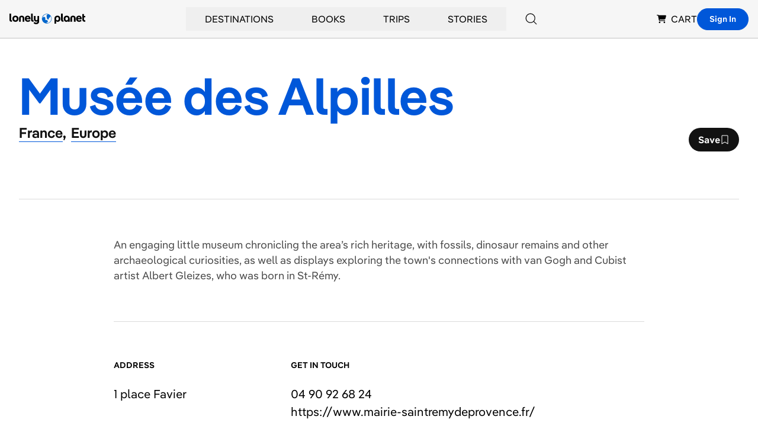

--- FILE ---
content_type: text/html; charset=utf-8
request_url: https://www.lonelyplanet.com/france/st-remy-de-provence/attractions/musee-des-alpilles/a/poi-sig/1061706/1003166
body_size: 46903
content:
<!DOCTYPE html><html><head><meta charSet="utf-8"/><meta name="viewport" content="width=device-width, initial-scale=1"/><meta property="fb:app_id" content="111537044496"/><meta property="og:site_name" content="Lonely Planet"/><meta property="og:type" content="website"/><meta name="twitter:card" content="summary_large_image"/><meta name="twitter:site" content="@lonelyplanet"/><meta name="twitter:site:id" content="15066760"/><title>Musée des Alpilles | Attractions - Lonely Planet</title><meta name="title" content="Musée des Alpilles | Attractions - Lonely Planet"/><meta name="twitter:title" content="Musée des Alpilles | Attractions - Lonely Planet"/><meta property="og:title" content="Musée des Alpilles | Attractions - Lonely Planet"/><meta name="description" content="An engaging little museum chronicling the area’s rich heritage, with fossils, dinosaur remains and other archaeological curiosities, as well as displays…"/><meta property="og:description" content="An engaging little museum chronicling the area’s rich heritage, with fossils, dinosaur remains and other archaeological curiosities, as well as displays…"/><meta name="twitter:description" content="An engaging little museum chronicling the area’s rich heritage, with fossils, dinosaur remains and other archaeological curiosities, as well as displays…"/><link rel="canonical" href="https://www.lonelyplanet.com/france/st-remy-de-provence/attractions/musee-des-alpilles/a/poi-sig/1061706/1003166"/><meta name="twitter:url" content="https://www.lonelyplanet.com/france/st-remy-de-provence/attractions/musee-des-alpilles/a/poi-sig/1061706/1003166"/><meta property="og:url" content="https://www.lonelyplanet.com/france/st-remy-de-provence/attractions/musee-des-alpilles/a/poi-sig/1061706/1003166"/><meta name="next-head-count" content="18"/><link rel="dns-prefetch" href="https://data.lonelyplanet.com"/><link rel="dns-prefetch" href="https://assets.lonelyplanet.com"/><link rel="dns-prefetch" href="https://lp-cms-production.imgix.net"/><meta name="theme-color" content="#156ff5"/><link rel="preconnect" href="https://cdn.cookielaw.org/scripttemplates/otSDKStub.js" crossorigin="anonymous"/><link rel="preconnect" href="https://cohesion.lonelyplanet.com/"/><link rel="preconnect" href="https://ingest.make.rvapps.io/"/><link rel="preload" as="script" href="https://cohesion.lonelyplanet.com/cohesion/cohesion-latest.min.js"/><script>
            window.NREUM = window.NREUM || {};
            NREUM.init = {
              distributed_tracing: { enabled: true },
              privacy: { cookies_enabled: true },
              ajax: { deny_list: ["bam.nr-data.net"] }
            };
            NREUM.loader_config = {
              accountID: "6491642",
              trustKey: "78034",
              agentID: "772351207",
              licenseKey: "NRBR-adda68b2e55f6ec6616",
              applicationID: "772351207"
            };
            NREUM.info = {
              beacon: "bam.nr-data.net",
              errorBeacon: "bam.nr-data.net",
              licenseKey: "NRBR-adda68b2e55f6ec6616",
              applicationID: "772351207",
              sa: 1
            };
          </script><script src="https://js-agent.newrelic.com/nr-loader-full-1.285.0.min.js" async=""></script><script id="cohesion-script" type="text/javascript" data-nscript="beforeInteractive">!function(co,h,e,s,i,o,n){var d="documentElement";var a="className";h[d][a]+=" preampjs fusejs"; n.k=e;co._Cohesion=n;co._Preamp={k:s,start:new Date};co._Fuse={k:i};co._Tagular={k:o}; [e,s,i,o].map(function(x){co[x]=co[x]||function(){(co[x].q=co[x].q||[]).push([].slice.call(arguments))}}); h.addEventListener("DOMContentLoaded",function(){co.setTimeout(function(){ var u=h[d][a];h[d][a]=u.replace(/ ?preampjs| ?fusejs/g,"")},3e3); co._Preamp.docReady=co._Fuse.docReady=!0});}(window,document,"cohesion","preamp","fuse","tagular",{cookieDomain: "lonelyplanet.com", domainAllowlist: ["lonelyplanet.com", "shop.lonelyplanet.com"], tagular:{ writeKey: "wk_1lg1SLc1gApxa9x71IwXDttlgDh", sourceKey: "src_1lg1SLNP84Uk7Ocf2fMZGpo1k10", authCookie: "lp_asc", cookieDomain: "lonelyplanet.com", domainAllowlist: ["lonelyplanet.com", "shop.lonelyplanet.com"], taggy: {enabled: true}, iframeAllowList: ['https://request.elsewhere.io'], useBeacon: true, apiHost: "https://beam.lonelyplanet.com/v2/t" }, preamp:{ enabled: false }, monarch: {token: '9c67fe1d-f538-400a-908b-4dce6371a4f7', sourceId: 'cbb6e396-b461-452c-bf13-7c6b19b13f8d', endpoint: 'https://monarch.lonelyplanet.com'}, consent: { onetrust: { enabled: true, optIn: true, timeout: 2500, },}})</script><link rel="preload" href="/_next/static/css/9f9776f3cfa7f929.css" as="style"/><link rel="stylesheet" href="/_next/static/css/9f9776f3cfa7f929.css" data-n-g=""/><link rel="preload" href="/_next/static/css/b8b233e4d4569eb3.css" as="style"/><link rel="stylesheet" href="/_next/static/css/b8b233e4d4569eb3.css" data-n-p=""/><noscript data-n-css=""></noscript><script defer="" nomodule="" src="/_next/static/chunks/polyfills-42372ed130431b0a.js"></script><script src="/_next/static/chunks/webpack-a25d1fef6411b12e.js" defer=""></script><script src="/_next/static/chunks/framework-c6ee5607585ef091.js" defer=""></script><script src="/_next/static/chunks/main-84d9b8bd41445b57.js" defer=""></script><script src="/_next/static/chunks/pages/_app-a553562a3c7b7ac9.js" defer=""></script><script src="/_next/static/chunks/9654-f73b4cd8e299190a.js" defer=""></script><script src="/_next/static/chunks/8231-b8ba4c0cc23c9053.js" defer=""></script><script src="/_next/static/chunks/4533-668908cec59bfccd.js" defer=""></script><script src="/_next/static/chunks/403-b2f79b05d3a3530b.js" defer=""></script><script src="/_next/static/chunks/7384-186228b7d3e91047.js" defer=""></script><script src="/_next/static/chunks/1301-deb408ba3abc7716.js" defer=""></script><script src="/_next/static/chunks/pages/pois/detail-fead82801b37e65c.js" defer=""></script><script src="/_next/static/72560ef9df24447405e5f29e7a74b61c72aa08f0/_buildManifest.js" defer=""></script><script src="/_next/static/72560ef9df24447405e5f29e7a74b61c72aa08f0/_ssgManifest.js" defer=""></script><style id="__jsx-4204036627">.carousel.jsx-4204036627{-webkit-scroll-snap-type:x mandatory;-ms-scroll-snap-type:x mandatory;scroll-snap-type:x mandatory;scroll-behavior:smooth;-webkit-overflow-scrolling:touch;-ms-overflow-style:none;scrollbar-width:none;scroll-padding-right:0}.carousel.jsx-4204036627::-webkit-scrollbar{display:none}.carousel-item.jsx-4204036627{scroll-snap-align:start}</style><style id="__jsx-21109142f51e79b3">.lp_consent .show-cookie-settings.jsx-21109142f51e79b3{display:block}.grid-layout.jsx-21109142f51e79b3{grid-template-areas:"l c tr""l c br"}.fn-0.jsx-21109142f51e79b3{grid-area:l}.fn-1.jsx-21109142f51e79b3{grid-area:c}.fn-2.jsx-21109142f51e79b3{grid-area:tr}.fn-3.jsx-21109142f51e79b3{grid-area:br}</style></head><body><div id="__next"><div class="relative"><header class="relative z-50 border-b border-black-200 bg-black-100"><nav class="container flex items-center justify-between h-16 px-4 mx-auto lg:justify-end gap-x-4 lg:gap-x-6 xl:gap-x-12" aria-label="Global Navigation"><div class="lg:hidden"><div class="relative group lg:px-8 lg:py-2"><button type="button" class="flex items-center justify-center p-2 transition-colors rounded-full bg-black-100 hover:bg-blue hover:text-white lg:bg-transparent lg:p-0 lg:hover:bg-transparent lg:hover:text-blue" aria-label="Search"><svg xmlns="http://www.w3.org/2000/svg" width="20" height="20" class="inline-flex" viewBox="0 0 16 16" fill="currentColor" aria-hidden="true"><path d="M15.3542 14.646L11.9312 11.224C13.028 9.94433 13.5865 8.28959 13.4896 6.60701C13.3926 4.92443 12.6476 3.34483 11.411 2.19971C10.1744 1.05458 8.54232 0.432967 6.85726 0.465313C5.1722 0.49766 3.56517 1.18145 2.37343 2.37319C1.1817 3.56493 0.497904 5.17196 0.465557 6.85702C0.433211 8.54208 1.05483 10.1742 2.19995 11.4108C3.34507 12.6474 4.92467 13.3923 6.60725 13.4893C8.28983 13.5863 9.94457 13.0278 11.2242 11.931L14.6462 15.354C14.7401 15.4478 14.8674 15.5006 15.0002 15.5006C15.133 15.5006 15.2603 15.4478 15.3542 15.354C15.4481 15.2601 15.5008 15.1327 15.5008 15C15.5008 14.8672 15.4481 14.7398 15.3542 14.646ZM1.5002 6.99996C1.5002 5.91216 1.82277 4.84879 2.42712 3.94432C3.03147 3.03985 3.89045 2.3349 4.89544 1.91862C5.90044 1.50234 7.0063 1.39342 8.0732 1.60564C9.14009 1.81786 10.1201 2.34168 10.8893 3.11087C11.6585 3.88006 12.1823 4.86007 12.3945 5.92696C12.6067 6.99386 12.4978 8.09972 12.0815 9.10472C11.6653 10.1097 10.9603 10.9687 10.0558 11.573C9.15137 12.1774 8.088 12.5 7.0002 12.5C5.542 12.4984 4.14398 11.9184 3.11287 10.8873C2.08176 9.85618 1.50179 8.45816 1.5002 6.99996Z"></path></svg><span class="sr-only">Search</span></button></div></div><div class="flex justify-center flex-1 lg:flex-none lg:justify-start"><a href="https://www.lonelyplanet.com" aria-label="Lonely Planet homepage" class="flex items-center"><span class="sr-only">Lonely Planet</span><svg xmlns="http://www.w3.org/2000/svg" width="2em" height="1em" class="text-5xl" viewBox="0 0 711.06 98.68" fill="currentColor" aria-hidden="true"><path d="M219.05 75.21c-10.54 0-16.72-6.28-16.72-16.93V0h15.76v57.32c0 3 1.28 4.48 4.16 4.48h3.83v13.41ZM500.31 75.21c-10.54 0-16.72-6.28-16.72-16.93V0h15.76v57.32c0 3 1.28 4.48 4.16 4.48h3.83v13.41Z"></path><path d="M278.13 21.77h-15.76v29c0 7.45-3.83 10.65-8.94 10.65s-9-3.2-9-10.65v-29h-15.71v29.94c0 14.69 11 23.53 23.08 23.53 3.86 0 9.54-2 10.7-5.71v2.74c0 8.52-6 12.67-12.68 12.67a16.23 16.23 0 0 1-13.95-7.13L225.33 87c6.39 9.37 16.61 11.71 24.07 11.71 17.36 0 28.75-10.22 28.75-27.37V21.77ZM27 47.52c0-17.14 12.25-29.07 28.86-29.07s29 11.93 29 29.07-12.28 29.08-29 29.08S27 64.67 27 47.52Zm41.75 0c0-9.79-5.54-15.12-12.89-15.12s-12.67 5.33-12.67 15.12 5.43 15.23 12.67 15.23 12.89-5.43 12.89-15.23ZM197.26 51.46h-37.6c1.18 8.42 6 11.82 12.89 11.82 5.43 0 9.58-1.81 12.57-6.28L196 65.84c-5.35 7.24-14 10.76-23.45 10.76-17.15 0-28.86-11.61-28.86-29.08 0-17.14 11.18-29.07 27.26-29.07 15.66 0 26.41 11.82 26.41 29.07 0 1.17 0 2.77-.1 3.94ZM160 41h21.6c-1.38-7.14-5.22-10.12-10.65-10.12-6 0-9.69 3.19-11 10.12ZM678.21 51.46h-37.59c1.17 8.42 6 11.82 12.89 11.82 5.43 0 9.58-1.81 12.56-6.28l10.86 8.84C671.61 73.08 663 76.6 653.51 76.6c-17.15 0-28.86-11.61-28.86-29.08 0-17.14 11.18-29.07 27.26-29.07 15.65 0 26.41 11.82 26.41 29.07 0 1.17 0 2.77-.11 3.94ZM640.94 41h21.62c-1.39-7.14-5.22-10.12-10.65-10.12-5.97.03-9.69 3.22-10.97 10.12ZM508.35 47.56c0 16.45 10.93 29.16 25.13 29.16 7.8 0 12.46-3.53 15.77-8.55v7H565V47.56c0-23-17.31-29.16-28-29.16-18.27 0-28.65 12.71-28.65 29.16Zm16.12.1c0-9.82 5.13-15.27 12.5-15.27s12.5 5.45 12.5 15.27-5.13 15.17-12.47 15.17-12.5-5.34-12.5-15.17ZM711.06 34H699v20.13q0 7.66 6.06 7.67h6v13.41h-8c-12.46 0-19.81-7.66-19.81-20.44V3l15.75.17v18.6h12ZM16.72 75.25C6.18 75.25 0 69 0 58.31V0h15.76v57.36c0 3 1.28 4.47 4.15 4.47h3.84v13.42ZM449.57 18.43c-10.69 0-28 6.2-28 29.16v45.82h15.7v-25.2c3.31 5 8 8.54 15.78 8.54 14.2 0 25.13-12.71 25.13-29.16s-10.4-29.16-28.61-29.16Zm0 44.44c-7.37 0-12.5-5.34-12.5-15.17s5.13-15.27 12.5-15.27S462 37.87 462 47.7s-5.12 15.17-12.49 15.17ZM139.11 42v33.21h-15.76V42.94c0-7.45-3.84-10.64-8.95-10.64s-8.94 3.19-8.94 10.64v32.27H89.69V42c0-14.7 10.65-23.54 24.71-23.54s24.71 8.83 24.71 23.54ZM620.56 42v33.21H604.8V42.94c0-7.45-3.84-10.64-8.95-10.64s-8.94 3.19-8.94 10.64v32.27h-15.76V42c0-14.7 10.64-23.54 24.7-23.54s24.71 8.83 24.71 23.54Z"></path><path d="M350.12 1.05a45.71 45.71 0 1 0 17.48 3.48 45.66 45.66 0 0 0-17.48-3.48Zm1.95 87.45a42.38 42.38 0 0 1-9.67-.69.32.32 0 0 1-.2-.12.42.42 0 0 1-.08-.21.35.35 0 0 1 .08-.22.32.32 0 0 1 .2-.12c2.69-.54 7.94-1.91 12-4.91 3.86-2.86 6.85-7.51 4.62-13.18C353.81 55.8 338.28 59 336 59.6h-.11a.2.2 0 0 1-.09-.05.24.24 0 0 1-.06-.08.36.36 0 0 1 0-.1l.57-9.63c1-9-.88-12.18-.88-12.18-4.6-9.15-14.77-7.19-14.77-7.19a11.72 11.72 0 0 0-4.75 2 16.94 16.94 0 0 0-6.54 9.63.35.35 0 0 1-.14.2.34.34 0 0 1-.24.06.35.35 0 0 1-.29-.35 28.2 28.2 0 0 1 1.36-7 41.94 41.94 0 0 1 48.82-29.23.42.42 0 0 1 .24.14.46.46 0 0 1 .11.27.41.41 0 0 1-.09.26.41.41 0 0 1-.23.16 15 15 0 0 0-6.57 3.61s-3.86 3-4.31 10.49a23.17 23.17 0 0 0 .44 5.93l3.83 19.31a11 11 0 0 0 4.33 6.83 8.52 8.52 0 0 0 6.27 1.61s8.47-.39 7.1-8.8l-1-5a.54.54 0 0 1 0-.18.69.69 0 0 1 .07-.15.46.46 0 0 1 .12-.12.52.52 0 0 1 .16-.06c2.39-.38 13.63-2.94 14.24-17.37a.45.45 0 0 1 .09-.25.48.48 0 0 1 .22-.15.46.46 0 0 1 .26 0 .51.51 0 0 1 .21.15 41.88 41.88 0 0 1-32.3 66.14Z" fill="#0066CC"></path></svg></a></div><div class="hidden lg:flex lg:self-stretch lg:flex-1"><div class="flex items-center justify-center flex-1"><div class="relative flex group after:content-[&#x27;&#x27;] after:absolute after:top-0 after:left-0 after:right-0 after:h-full after:bg-transparent after:pointer-events-none after:z-[1] hover:after:h-[100vh] hover:after:pointer-events-auto" role="none"><button type="button" class="inline-flex items-center h-full px-8 py-2 group focus:outline-none hover:text-blue hover:underline" aria-expanded="false" aria-controls="submenu-Destinations" aria-haspopup="true"><a href="https://www.lonelyplanet.com/places" class="uppercase hover:text-blue focus:outline-none group-hover:text-blue group-hover:underline relative z-[2]" tabindex="-1">Destinations</a></button><div id="submenu-Destinations" class="fixed z-50 invisible opacity-0 group-hover:visible group-hover:opacity-100 bg-white shadow-lg transition-all duration-200 left-1/2 transform -translate-x-1/2 max-w-[1392px] w-[calc(100%-32px)] top-20" role="menu" aria-label="Destinations submenu"><div class="w-full"><div class="grid grid-cols-12 min-h-[400px]"><div class="flex flex-col h-full col-span-2 bg-black-100"><nav class="px-6 pt-8" role="navigation" aria-label="Destinations submenu navigation"><div class="space-y-1"><button type="button" class="w-full text-left relative inline-block py-2 px-4 my-1 transition-transform duration-200 bg-blue-900 rotate-[-1.5deg] text-white" data-section-index="0" data-menu-title="Destinations" role="menuitem" aria-controls="section-Destinations-0"><div class="text-sm uppercase text-white">Trending</div></button><button type="button" class="w-full text-left relative inline-block py-2 px-4 my-1 transition-transform duration-200 " data-section-index="1" data-menu-title="Destinations" role="menuitem" aria-controls="section-Destinations-1"><div class="text-sm uppercase hover:text-blue cursor-pointer">Countries</div></button><button type="button" class="w-full text-left relative inline-block py-2 px-4 my-1 transition-transform duration-200 " data-section-index="2" data-menu-title="Destinations" role="menuitem" aria-controls="section-Destinations-2"><div class="text-sm uppercase hover:text-blue cursor-pointer">Regions</div></button><button type="button" class="w-full text-left relative inline-block py-2 px-4 my-1 transition-transform duration-200 " data-section-index="3" data-menu-title="Destinations" role="menuitem" aria-controls="section-Destinations-3"><div class="text-sm uppercase hover:text-blue cursor-pointer">Cities</div></button><button type="button" class="w-full text-left relative inline-block py-2 px-4 my-1 transition-transform duration-200 " data-section-index="4" data-menu-title="Destinations" role="menuitem" aria-controls="section-Destinations-4"><div class="text-sm uppercase hover:text-blue cursor-pointer">Continents</div></button></div></nav><div class="px-6 pt-6 pb-8 mt-auto"><a href="https://www.lonelyplanet.com/places" class="text-sm uppercase hover:text-blue" role="menuitem">view all destinations</a></div></div><div class="col-span-7 p-6"><div class="uppercase"><div class="submenu-section " data-section-index="0" id="section-Destinations-0" role="region" aria-label="Trending"><div class="grid grid-cols-3 gap-4"><a href="https://www.lonelyplanet.com/destinations/greece/athens" class="block pb-2 mb-2 border-b border-black-200 hover:text-blue hover:border-blue group/arrow" role="menuitem"><div class="relative mb-2"><img alt="Athens" loading="lazy" width="160" height="160" decoding="async" data-nimg="1" class="max-w-full object-cover w-full h-40" style="color:transparent" sizes="(max-width: 768px) 100vw, 160px" srcSet="https://lp-cms-production.imgix.net/2020-11/GettyRF_663376932.jpg?w=640&amp;auto=format&amp;q=75 640w, https://lp-cms-production.imgix.net/2020-11/GettyRF_663376932.jpg?w=750&amp;auto=format&amp;q=75 750w, https://lp-cms-production.imgix.net/2020-11/GettyRF_663376932.jpg?w=828&amp;auto=format&amp;q=75 828w, https://lp-cms-production.imgix.net/2020-11/GettyRF_663376932.jpg?w=1024&amp;auto=format&amp;q=75 1024w, https://lp-cms-production.imgix.net/2020-11/GettyRF_663376932.jpg?w=1080&amp;auto=format&amp;q=75 1080w, https://lp-cms-production.imgix.net/2020-11/GettyRF_663376932.jpg?w=1200&amp;auto=format&amp;q=75 1200w, https://lp-cms-production.imgix.net/2020-11/GettyRF_663376932.jpg?w=1280&amp;auto=format&amp;q=75 1280w, https://lp-cms-production.imgix.net/2020-11/GettyRF_663376932.jpg?w=1920&amp;auto=format&amp;q=75 1920w, https://lp-cms-production.imgix.net/2020-11/GettyRF_663376932.jpg?w=2048&amp;auto=format&amp;q=75 2048w, https://lp-cms-production.imgix.net/2020-11/GettyRF_663376932.jpg?w=3840&amp;auto=format&amp;q=75 3840w" src="https://lp-cms-production.imgix.net/2020-11/GettyRF_663376932.jpg?w=3840&amp;auto=format&amp;q=75"/></div><span class="flex items-center justify-between text-sm uppercase gap-x-2">Athens<svg xmlns="http://www.w3.org/2000/svg" width="1em" height="1em" class="invisible w-4 h-4 group-hover/arrow:visible" viewBox="0 0 16 16" fill="currentColor" aria-hidden="true"><path d="M14.4998 7.80903C14.4742 7.74825 14.4372 7.69292 14.3908 7.64603L8.68084 1.93803C8.58696 1.84427 8.45967 1.79165 8.32699 1.79175C8.19431 1.79184 8.0671 1.84464 7.97334 1.93853C7.87959 2.03241 7.82697 2.1597 7.82707 2.29238C7.82716 2.42506 7.87996 2.55227 7.97384 2.64603L12.8278 7.50003H1.96484C1.83224 7.50003 1.70506 7.5527 1.61129 7.64647C1.51752 7.74024 1.46484 7.86742 1.46484 8.00003C1.46484 8.13263 1.51752 8.25981 1.61129 8.35358C1.70506 8.44735 1.83224 8.50003 1.96484 8.50003H12.8278L7.97384 13.354C7.87996 13.4478 7.82716 13.575 7.82707 13.7077C7.82697 13.8404 7.87959 13.9676 7.97334 14.0615C8.0671 14.1554 8.19431 14.2082 8.32699 14.2083C8.45967 14.2084 8.58696 14.1558 8.68084 14.062L14.3878 8.35403C14.4342 8.30713 14.4712 8.2518 14.4968 8.19103C14.5478 8.069 14.5489 7.93184 14.4998 7.80903Z"></path></svg></span></a><a href="https://www.lonelyplanet.com/destinations/malta" class="block pb-2 mb-2 border-b border-black-200 hover:text-blue hover:border-blue group/arrow" role="menuitem"><div class="relative mb-2"><img alt="Malta" loading="lazy" width="160" height="160" decoding="async" data-nimg="1" class="max-w-full object-cover w-full h-40" style="color:transparent" sizes="(max-width: 768px) 100vw, 160px" srcSet="https://lp-cms-production.imgix.net/2022-11/Malta-iStock-1296277157-RFE.jpeg?w=640&amp;auto=format&amp;q=75 640w, https://lp-cms-production.imgix.net/2022-11/Malta-iStock-1296277157-RFE.jpeg?w=750&amp;auto=format&amp;q=75 750w, https://lp-cms-production.imgix.net/2022-11/Malta-iStock-1296277157-RFE.jpeg?w=828&amp;auto=format&amp;q=75 828w, https://lp-cms-production.imgix.net/2022-11/Malta-iStock-1296277157-RFE.jpeg?w=1024&amp;auto=format&amp;q=75 1024w, https://lp-cms-production.imgix.net/2022-11/Malta-iStock-1296277157-RFE.jpeg?w=1080&amp;auto=format&amp;q=75 1080w, https://lp-cms-production.imgix.net/2022-11/Malta-iStock-1296277157-RFE.jpeg?w=1200&amp;auto=format&amp;q=75 1200w, https://lp-cms-production.imgix.net/2022-11/Malta-iStock-1296277157-RFE.jpeg?w=1280&amp;auto=format&amp;q=75 1280w, https://lp-cms-production.imgix.net/2022-11/Malta-iStock-1296277157-RFE.jpeg?w=1920&amp;auto=format&amp;q=75 1920w, https://lp-cms-production.imgix.net/2022-11/Malta-iStock-1296277157-RFE.jpeg?w=2048&amp;auto=format&amp;q=75 2048w, https://lp-cms-production.imgix.net/2022-11/Malta-iStock-1296277157-RFE.jpeg?w=3840&amp;auto=format&amp;q=75 3840w" src="https://lp-cms-production.imgix.net/2022-11/Malta-iStock-1296277157-RFE.jpeg?w=3840&amp;auto=format&amp;q=75"/></div><span class="flex items-center justify-between text-sm uppercase gap-x-2">Malta<svg xmlns="http://www.w3.org/2000/svg" width="1em" height="1em" class="invisible w-4 h-4 group-hover/arrow:visible" viewBox="0 0 16 16" fill="currentColor" aria-hidden="true"><path d="M14.4998 7.80903C14.4742 7.74825 14.4372 7.69292 14.3908 7.64603L8.68084 1.93803C8.58696 1.84427 8.45967 1.79165 8.32699 1.79175C8.19431 1.79184 8.0671 1.84464 7.97334 1.93853C7.87959 2.03241 7.82697 2.1597 7.82707 2.29238C7.82716 2.42506 7.87996 2.55227 7.97384 2.64603L12.8278 7.50003H1.96484C1.83224 7.50003 1.70506 7.5527 1.61129 7.64647C1.51752 7.74024 1.46484 7.86742 1.46484 8.00003C1.46484 8.13263 1.51752 8.25981 1.61129 8.35358C1.70506 8.44735 1.83224 8.50003 1.96484 8.50003H12.8278L7.97384 13.354C7.87996 13.4478 7.82716 13.575 7.82707 13.7077C7.82697 13.8404 7.87959 13.9676 7.97334 14.0615C8.0671 14.1554 8.19431 14.2082 8.32699 14.2083C8.45967 14.2084 8.58696 14.1558 8.68084 14.062L14.3878 8.35403C14.4342 8.30713 14.4712 8.2518 14.4968 8.19103C14.5478 8.069 14.5489 7.93184 14.4998 7.80903Z"></path></svg></span></a><a href="https://www.lonelyplanet.com/destinations/puerto-rico" class="block pb-2 mb-2 border-b border-black-200 hover:text-blue hover:border-blue group/arrow" role="menuitem"><div class="relative mb-2"><img alt="Puerto Rico" loading="lazy" width="160" height="160" decoding="async" data-nimg="1" class="max-w-full object-cover w-full h-40" style="color:transparent" sizes="(max-width: 768px) 100vw, 160px" srcSet="https://lp-cms-production.imgix.net/2025-04/shutterstockRF234381985.jpg?w=640&amp;auto=format&amp;q=75 640w, https://lp-cms-production.imgix.net/2025-04/shutterstockRF234381985.jpg?w=750&amp;auto=format&amp;q=75 750w, https://lp-cms-production.imgix.net/2025-04/shutterstockRF234381985.jpg?w=828&amp;auto=format&amp;q=75 828w, https://lp-cms-production.imgix.net/2025-04/shutterstockRF234381985.jpg?w=1024&amp;auto=format&amp;q=75 1024w, https://lp-cms-production.imgix.net/2025-04/shutterstockRF234381985.jpg?w=1080&amp;auto=format&amp;q=75 1080w, https://lp-cms-production.imgix.net/2025-04/shutterstockRF234381985.jpg?w=1200&amp;auto=format&amp;q=75 1200w, https://lp-cms-production.imgix.net/2025-04/shutterstockRF234381985.jpg?w=1280&amp;auto=format&amp;q=75 1280w, https://lp-cms-production.imgix.net/2025-04/shutterstockRF234381985.jpg?w=1920&amp;auto=format&amp;q=75 1920w, https://lp-cms-production.imgix.net/2025-04/shutterstockRF234381985.jpg?w=2048&amp;auto=format&amp;q=75 2048w, https://lp-cms-production.imgix.net/2025-04/shutterstockRF234381985.jpg?w=3840&amp;auto=format&amp;q=75 3840w" src="https://lp-cms-production.imgix.net/2025-04/shutterstockRF234381985.jpg?w=3840&amp;auto=format&amp;q=75"/></div><span class="flex items-center justify-between text-sm uppercase gap-x-2">Puerto Rico<svg xmlns="http://www.w3.org/2000/svg" width="1em" height="1em" class="invisible w-4 h-4 group-hover/arrow:visible" viewBox="0 0 16 16" fill="currentColor" aria-hidden="true"><path d="M14.4998 7.80903C14.4742 7.74825 14.4372 7.69292 14.3908 7.64603L8.68084 1.93803C8.58696 1.84427 8.45967 1.79165 8.32699 1.79175C8.19431 1.79184 8.0671 1.84464 7.97334 1.93853C7.87959 2.03241 7.82697 2.1597 7.82707 2.29238C7.82716 2.42506 7.87996 2.55227 7.97384 2.64603L12.8278 7.50003H1.96484C1.83224 7.50003 1.70506 7.5527 1.61129 7.64647C1.51752 7.74024 1.46484 7.86742 1.46484 8.00003C1.46484 8.13263 1.51752 8.25981 1.61129 8.35358C1.70506 8.44735 1.83224 8.50003 1.96484 8.50003H12.8278L7.97384 13.354C7.87996 13.4478 7.82716 13.575 7.82707 13.7077C7.82697 13.8404 7.87959 13.9676 7.97334 14.0615C8.0671 14.1554 8.19431 14.2082 8.32699 14.2083C8.45967 14.2084 8.58696 14.1558 8.68084 14.062L14.3878 8.35403C14.4342 8.30713 14.4712 8.2518 14.4968 8.19103C14.5478 8.069 14.5489 7.93184 14.4998 7.80903Z"></path></svg></span></a><a href="https://www.lonelyplanet.com/destinations/mexico/cancun" class="block pb-2 mb-2 border-b border-black-200 hover:text-blue hover:border-blue group/arrow" role="menuitem"><div class="relative mb-2"><img alt="Cancun" loading="lazy" width="160" height="160" decoding="async" data-nimg="1" class="max-w-full object-cover w-full h-40" style="color:transparent" sizes="(max-width: 768px) 100vw, 160px" srcSet="https://lp-cms-production.imgix.net/2022-12/Mexico-iStock-484404659-RFC.jpeg?w=640&amp;auto=format&amp;q=75 640w, https://lp-cms-production.imgix.net/2022-12/Mexico-iStock-484404659-RFC.jpeg?w=750&amp;auto=format&amp;q=75 750w, https://lp-cms-production.imgix.net/2022-12/Mexico-iStock-484404659-RFC.jpeg?w=828&amp;auto=format&amp;q=75 828w, https://lp-cms-production.imgix.net/2022-12/Mexico-iStock-484404659-RFC.jpeg?w=1024&amp;auto=format&amp;q=75 1024w, https://lp-cms-production.imgix.net/2022-12/Mexico-iStock-484404659-RFC.jpeg?w=1080&amp;auto=format&amp;q=75 1080w, https://lp-cms-production.imgix.net/2022-12/Mexico-iStock-484404659-RFC.jpeg?w=1200&amp;auto=format&amp;q=75 1200w, https://lp-cms-production.imgix.net/2022-12/Mexico-iStock-484404659-RFC.jpeg?w=1280&amp;auto=format&amp;q=75 1280w, https://lp-cms-production.imgix.net/2022-12/Mexico-iStock-484404659-RFC.jpeg?w=1920&amp;auto=format&amp;q=75 1920w, https://lp-cms-production.imgix.net/2022-12/Mexico-iStock-484404659-RFC.jpeg?w=2048&amp;auto=format&amp;q=75 2048w, https://lp-cms-production.imgix.net/2022-12/Mexico-iStock-484404659-RFC.jpeg?w=3840&amp;auto=format&amp;q=75 3840w" src="https://lp-cms-production.imgix.net/2022-12/Mexico-iStock-484404659-RFC.jpeg?w=3840&amp;auto=format&amp;q=75"/></div><span class="flex items-center justify-between text-sm uppercase gap-x-2">Cancun<svg xmlns="http://www.w3.org/2000/svg" width="1em" height="1em" class="invisible w-4 h-4 group-hover/arrow:visible" viewBox="0 0 16 16" fill="currentColor" aria-hidden="true"><path d="M14.4998 7.80903C14.4742 7.74825 14.4372 7.69292 14.3908 7.64603L8.68084 1.93803C8.58696 1.84427 8.45967 1.79165 8.32699 1.79175C8.19431 1.79184 8.0671 1.84464 7.97334 1.93853C7.87959 2.03241 7.82697 2.1597 7.82707 2.29238C7.82716 2.42506 7.87996 2.55227 7.97384 2.64603L12.8278 7.50003H1.96484C1.83224 7.50003 1.70506 7.5527 1.61129 7.64647C1.51752 7.74024 1.46484 7.86742 1.46484 8.00003C1.46484 8.13263 1.51752 8.25981 1.61129 8.35358C1.70506 8.44735 1.83224 8.50003 1.96484 8.50003H12.8278L7.97384 13.354C7.87996 13.4478 7.82716 13.575 7.82707 13.7077C7.82697 13.8404 7.87959 13.9676 7.97334 14.0615C8.0671 14.1554 8.19431 14.2082 8.32699 14.2083C8.45967 14.2084 8.58696 14.1558 8.68084 14.062L14.3878 8.35403C14.4342 8.30713 14.4712 8.2518 14.4968 8.19103C14.5478 8.069 14.5489 7.93184 14.4998 7.80903Z"></path></svg></span></a><a href="https://www.lonelyplanet.com/destinations/usa/miami" class="block pb-2 mb-2 border-b border-black-200 hover:text-blue hover:border-blue group/arrow" role="menuitem"><div class="relative mb-2"><img alt="Miami" loading="lazy" width="160" height="160" decoding="async" data-nimg="1" class="max-w-full object-cover w-full h-40" style="color:transparent" sizes="(max-width: 768px) 100vw, 160px" srcSet="https://lp-cms-production.imgix.net/2020-11/GettyRF_888220956.jpg?w=640&amp;auto=format&amp;q=75 640w, https://lp-cms-production.imgix.net/2020-11/GettyRF_888220956.jpg?w=750&amp;auto=format&amp;q=75 750w, https://lp-cms-production.imgix.net/2020-11/GettyRF_888220956.jpg?w=828&amp;auto=format&amp;q=75 828w, https://lp-cms-production.imgix.net/2020-11/GettyRF_888220956.jpg?w=1024&amp;auto=format&amp;q=75 1024w, https://lp-cms-production.imgix.net/2020-11/GettyRF_888220956.jpg?w=1080&amp;auto=format&amp;q=75 1080w, https://lp-cms-production.imgix.net/2020-11/GettyRF_888220956.jpg?w=1200&amp;auto=format&amp;q=75 1200w, https://lp-cms-production.imgix.net/2020-11/GettyRF_888220956.jpg?w=1280&amp;auto=format&amp;q=75 1280w, https://lp-cms-production.imgix.net/2020-11/GettyRF_888220956.jpg?w=1920&amp;auto=format&amp;q=75 1920w, https://lp-cms-production.imgix.net/2020-11/GettyRF_888220956.jpg?w=2048&amp;auto=format&amp;q=75 2048w, https://lp-cms-production.imgix.net/2020-11/GettyRF_888220956.jpg?w=3840&amp;auto=format&amp;q=75 3840w" src="https://lp-cms-production.imgix.net/2020-11/GettyRF_888220956.jpg?w=3840&amp;auto=format&amp;q=75"/></div><span class="flex items-center justify-between text-sm uppercase gap-x-2">Miami<svg xmlns="http://www.w3.org/2000/svg" width="1em" height="1em" class="invisible w-4 h-4 group-hover/arrow:visible" viewBox="0 0 16 16" fill="currentColor" aria-hidden="true"><path d="M14.4998 7.80903C14.4742 7.74825 14.4372 7.69292 14.3908 7.64603L8.68084 1.93803C8.58696 1.84427 8.45967 1.79165 8.32699 1.79175C8.19431 1.79184 8.0671 1.84464 7.97334 1.93853C7.87959 2.03241 7.82697 2.1597 7.82707 2.29238C7.82716 2.42506 7.87996 2.55227 7.97384 2.64603L12.8278 7.50003H1.96484C1.83224 7.50003 1.70506 7.5527 1.61129 7.64647C1.51752 7.74024 1.46484 7.86742 1.46484 8.00003C1.46484 8.13263 1.51752 8.25981 1.61129 8.35358C1.70506 8.44735 1.83224 8.50003 1.96484 8.50003H12.8278L7.97384 13.354C7.87996 13.4478 7.82716 13.575 7.82707 13.7077C7.82697 13.8404 7.87959 13.9676 7.97334 14.0615C8.0671 14.1554 8.19431 14.2082 8.32699 14.2083C8.45967 14.2084 8.58696 14.1558 8.68084 14.062L14.3878 8.35403C14.4342 8.30713 14.4712 8.2518 14.4968 8.19103C14.5478 8.069 14.5489 7.93184 14.4998 7.80903Z"></path></svg></span></a><a href="https://www.lonelyplanet.com/destinations/usa/rocky-mountains/yellowstone-national-park" class="block pb-2 mb-2 border-b border-black-200 hover:text-blue hover:border-blue group/arrow" role="menuitem"><div class="relative mb-2"><img alt="Yellowstone" loading="lazy" width="160" height="160" decoding="async" data-nimg="1" class="max-w-full object-cover w-full h-40" style="color:transparent" sizes="(max-width: 768px) 100vw, 160px" srcSet="https://lp-cms-production.imgix.net/2025-04/shutterstock287588156.jpg?w=640&amp;auto=format&amp;q=75 640w, https://lp-cms-production.imgix.net/2025-04/shutterstock287588156.jpg?w=750&amp;auto=format&amp;q=75 750w, https://lp-cms-production.imgix.net/2025-04/shutterstock287588156.jpg?w=828&amp;auto=format&amp;q=75 828w, https://lp-cms-production.imgix.net/2025-04/shutterstock287588156.jpg?w=1024&amp;auto=format&amp;q=75 1024w, https://lp-cms-production.imgix.net/2025-04/shutterstock287588156.jpg?w=1080&amp;auto=format&amp;q=75 1080w, https://lp-cms-production.imgix.net/2025-04/shutterstock287588156.jpg?w=1200&amp;auto=format&amp;q=75 1200w, https://lp-cms-production.imgix.net/2025-04/shutterstock287588156.jpg?w=1280&amp;auto=format&amp;q=75 1280w, https://lp-cms-production.imgix.net/2025-04/shutterstock287588156.jpg?w=1920&amp;auto=format&amp;q=75 1920w, https://lp-cms-production.imgix.net/2025-04/shutterstock287588156.jpg?w=2048&amp;auto=format&amp;q=75 2048w, https://lp-cms-production.imgix.net/2025-04/shutterstock287588156.jpg?w=3840&amp;auto=format&amp;q=75 3840w" src="https://lp-cms-production.imgix.net/2025-04/shutterstock287588156.jpg?w=3840&amp;auto=format&amp;q=75"/></div><span class="flex items-center justify-between text-sm uppercase gap-x-2">Yellowstone<svg xmlns="http://www.w3.org/2000/svg" width="1em" height="1em" class="invisible w-4 h-4 group-hover/arrow:visible" viewBox="0 0 16 16" fill="currentColor" aria-hidden="true"><path d="M14.4998 7.80903C14.4742 7.74825 14.4372 7.69292 14.3908 7.64603L8.68084 1.93803C8.58696 1.84427 8.45967 1.79165 8.32699 1.79175C8.19431 1.79184 8.0671 1.84464 7.97334 1.93853C7.87959 2.03241 7.82697 2.1597 7.82707 2.29238C7.82716 2.42506 7.87996 2.55227 7.97384 2.64603L12.8278 7.50003H1.96484C1.83224 7.50003 1.70506 7.5527 1.61129 7.64647C1.51752 7.74024 1.46484 7.86742 1.46484 8.00003C1.46484 8.13263 1.51752 8.25981 1.61129 8.35358C1.70506 8.44735 1.83224 8.50003 1.96484 8.50003H12.8278L7.97384 13.354C7.87996 13.4478 7.82716 13.575 7.82707 13.7077C7.82697 13.8404 7.87959 13.9676 7.97334 14.0615C8.0671 14.1554 8.19431 14.2082 8.32699 14.2083C8.45967 14.2084 8.58696 14.1558 8.68084 14.062L14.3878 8.35403C14.4342 8.30713 14.4712 8.2518 14.4968 8.19103C14.5478 8.069 14.5489 7.93184 14.4998 7.80903Z"></path></svg></span></a></div></div><div class="submenu-section hidden" data-section-index="1" id="section-Destinations-1" role="region" aria-label="Countries"><div class="grid grid-cols-3 gap-4"><div><p class="mb-4 text-sm font-semibold">Europe</p><a href="https://www.lonelyplanet.com/destinations/croatia" class="block pb-2 mb-2 border-b hover:text-blue border-black-200 hover:border-blue group/arrow" role="menuitem"><span class="flex items-center justify-between text-sm uppercase gap-x-2">Croatia<svg xmlns="http://www.w3.org/2000/svg" width="1em" height="1em" class="invisible w-4 h-4 group-hover/arrow:visible" viewBox="0 0 16 16" fill="currentColor" aria-hidden="true"><path d="M14.4998 7.80903C14.4742 7.74825 14.4372 7.69292 14.3908 7.64603L8.68084 1.93803C8.58696 1.84427 8.45967 1.79165 8.32699 1.79175C8.19431 1.79184 8.0671 1.84464 7.97334 1.93853C7.87959 2.03241 7.82697 2.1597 7.82707 2.29238C7.82716 2.42506 7.87996 2.55227 7.97384 2.64603L12.8278 7.50003H1.96484C1.83224 7.50003 1.70506 7.5527 1.61129 7.64647C1.51752 7.74024 1.46484 7.86742 1.46484 8.00003C1.46484 8.13263 1.51752 8.25981 1.61129 8.35358C1.70506 8.44735 1.83224 8.50003 1.96484 8.50003H12.8278L7.97384 13.354C7.87996 13.4478 7.82716 13.575 7.82707 13.7077C7.82697 13.8404 7.87959 13.9676 7.97334 14.0615C8.0671 14.1554 8.19431 14.2082 8.32699 14.2083C8.45967 14.2084 8.58696 14.1558 8.68084 14.062L14.3878 8.35403C14.4342 8.30713 14.4712 8.2518 14.4968 8.19103C14.5478 8.069 14.5489 7.93184 14.4998 7.80903Z"></path></svg></span></a><a href="https://www.lonelyplanet.com/destinations/france" class="block pb-2 mb-2 border-b hover:text-blue border-black-200 hover:border-blue group/arrow" role="menuitem"><span class="flex items-center justify-between text-sm uppercase gap-x-2">France<svg xmlns="http://www.w3.org/2000/svg" width="1em" height="1em" class="invisible w-4 h-4 group-hover/arrow:visible" viewBox="0 0 16 16" fill="currentColor" aria-hidden="true"><path d="M14.4998 7.80903C14.4742 7.74825 14.4372 7.69292 14.3908 7.64603L8.68084 1.93803C8.58696 1.84427 8.45967 1.79165 8.32699 1.79175C8.19431 1.79184 8.0671 1.84464 7.97334 1.93853C7.87959 2.03241 7.82697 2.1597 7.82707 2.29238C7.82716 2.42506 7.87996 2.55227 7.97384 2.64603L12.8278 7.50003H1.96484C1.83224 7.50003 1.70506 7.5527 1.61129 7.64647C1.51752 7.74024 1.46484 7.86742 1.46484 8.00003C1.46484 8.13263 1.51752 8.25981 1.61129 8.35358C1.70506 8.44735 1.83224 8.50003 1.96484 8.50003H12.8278L7.97384 13.354C7.87996 13.4478 7.82716 13.575 7.82707 13.7077C7.82697 13.8404 7.87959 13.9676 7.97334 14.0615C8.0671 14.1554 8.19431 14.2082 8.32699 14.2083C8.45967 14.2084 8.58696 14.1558 8.68084 14.062L14.3878 8.35403C14.4342 8.30713 14.4712 8.2518 14.4968 8.19103C14.5478 8.069 14.5489 7.93184 14.4998 7.80903Z"></path></svg></span></a><a href="https://www.lonelyplanet.com/destinations/greece" class="block pb-2 mb-2 border-b hover:text-blue border-black-200 hover:border-blue group/arrow" role="menuitem"><span class="flex items-center justify-between text-sm uppercase gap-x-2">Greece<svg xmlns="http://www.w3.org/2000/svg" width="1em" height="1em" class="invisible w-4 h-4 group-hover/arrow:visible" viewBox="0 0 16 16" fill="currentColor" aria-hidden="true"><path d="M14.4998 7.80903C14.4742 7.74825 14.4372 7.69292 14.3908 7.64603L8.68084 1.93803C8.58696 1.84427 8.45967 1.79165 8.32699 1.79175C8.19431 1.79184 8.0671 1.84464 7.97334 1.93853C7.87959 2.03241 7.82697 2.1597 7.82707 2.29238C7.82716 2.42506 7.87996 2.55227 7.97384 2.64603L12.8278 7.50003H1.96484C1.83224 7.50003 1.70506 7.5527 1.61129 7.64647C1.51752 7.74024 1.46484 7.86742 1.46484 8.00003C1.46484 8.13263 1.51752 8.25981 1.61129 8.35358C1.70506 8.44735 1.83224 8.50003 1.96484 8.50003H12.8278L7.97384 13.354C7.87996 13.4478 7.82716 13.575 7.82707 13.7077C7.82697 13.8404 7.87959 13.9676 7.97334 14.0615C8.0671 14.1554 8.19431 14.2082 8.32699 14.2083C8.45967 14.2084 8.58696 14.1558 8.68084 14.062L14.3878 8.35403C14.4342 8.30713 14.4712 8.2518 14.4968 8.19103C14.5478 8.069 14.5489 7.93184 14.4998 7.80903Z"></path></svg></span></a><a href="https://www.lonelyplanet.com/destinations/iceland" class="block pb-2 mb-2 border-b hover:text-blue border-black-200 hover:border-blue group/arrow" role="menuitem"><span class="flex items-center justify-between text-sm uppercase gap-x-2">Iceland <svg xmlns="http://www.w3.org/2000/svg" width="1em" height="1em" class="invisible w-4 h-4 group-hover/arrow:visible" viewBox="0 0 16 16" fill="currentColor" aria-hidden="true"><path d="M14.4998 7.80903C14.4742 7.74825 14.4372 7.69292 14.3908 7.64603L8.68084 1.93803C8.58696 1.84427 8.45967 1.79165 8.32699 1.79175C8.19431 1.79184 8.0671 1.84464 7.97334 1.93853C7.87959 2.03241 7.82697 2.1597 7.82707 2.29238C7.82716 2.42506 7.87996 2.55227 7.97384 2.64603L12.8278 7.50003H1.96484C1.83224 7.50003 1.70506 7.5527 1.61129 7.64647C1.51752 7.74024 1.46484 7.86742 1.46484 8.00003C1.46484 8.13263 1.51752 8.25981 1.61129 8.35358C1.70506 8.44735 1.83224 8.50003 1.96484 8.50003H12.8278L7.97384 13.354C7.87996 13.4478 7.82716 13.575 7.82707 13.7077C7.82697 13.8404 7.87959 13.9676 7.97334 14.0615C8.0671 14.1554 8.19431 14.2082 8.32699 14.2083C8.45967 14.2084 8.58696 14.1558 8.68084 14.062L14.3878 8.35403C14.4342 8.30713 14.4712 8.2518 14.4968 8.19103C14.5478 8.069 14.5489 7.93184 14.4998 7.80903Z"></path></svg></span></a><a href="https://www.lonelyplanet.com/destinations/italy" class="block pb-2 mb-2 border-b hover:text-blue border-black-200 hover:border-blue group/arrow" role="menuitem"><span class="flex items-center justify-between text-sm uppercase gap-x-2">Italy<svg xmlns="http://www.w3.org/2000/svg" width="1em" height="1em" class="invisible w-4 h-4 group-hover/arrow:visible" viewBox="0 0 16 16" fill="currentColor" aria-hidden="true"><path d="M14.4998 7.80903C14.4742 7.74825 14.4372 7.69292 14.3908 7.64603L8.68084 1.93803C8.58696 1.84427 8.45967 1.79165 8.32699 1.79175C8.19431 1.79184 8.0671 1.84464 7.97334 1.93853C7.87959 2.03241 7.82697 2.1597 7.82707 2.29238C7.82716 2.42506 7.87996 2.55227 7.97384 2.64603L12.8278 7.50003H1.96484C1.83224 7.50003 1.70506 7.5527 1.61129 7.64647C1.51752 7.74024 1.46484 7.86742 1.46484 8.00003C1.46484 8.13263 1.51752 8.25981 1.61129 8.35358C1.70506 8.44735 1.83224 8.50003 1.96484 8.50003H12.8278L7.97384 13.354C7.87996 13.4478 7.82716 13.575 7.82707 13.7077C7.82697 13.8404 7.87959 13.9676 7.97334 14.0615C8.0671 14.1554 8.19431 14.2082 8.32699 14.2083C8.45967 14.2084 8.58696 14.1558 8.68084 14.062L14.3878 8.35403C14.4342 8.30713 14.4712 8.2518 14.4968 8.19103C14.5478 8.069 14.5489 7.93184 14.4998 7.80903Z"></path></svg></span></a><a href="https://www.lonelyplanet.com/destinations/portugal" class="block pb-2 mb-2 border-b hover:text-blue border-black-200 hover:border-blue group/arrow" role="menuitem"><span class="flex items-center justify-between text-sm uppercase gap-x-2">Portugal<svg xmlns="http://www.w3.org/2000/svg" width="1em" height="1em" class="invisible w-4 h-4 group-hover/arrow:visible" viewBox="0 0 16 16" fill="currentColor" aria-hidden="true"><path d="M14.4998 7.80903C14.4742 7.74825 14.4372 7.69292 14.3908 7.64603L8.68084 1.93803C8.58696 1.84427 8.45967 1.79165 8.32699 1.79175C8.19431 1.79184 8.0671 1.84464 7.97334 1.93853C7.87959 2.03241 7.82697 2.1597 7.82707 2.29238C7.82716 2.42506 7.87996 2.55227 7.97384 2.64603L12.8278 7.50003H1.96484C1.83224 7.50003 1.70506 7.5527 1.61129 7.64647C1.51752 7.74024 1.46484 7.86742 1.46484 8.00003C1.46484 8.13263 1.51752 8.25981 1.61129 8.35358C1.70506 8.44735 1.83224 8.50003 1.96484 8.50003H12.8278L7.97384 13.354C7.87996 13.4478 7.82716 13.575 7.82707 13.7077C7.82697 13.8404 7.87959 13.9676 7.97334 14.0615C8.0671 14.1554 8.19431 14.2082 8.32699 14.2083C8.45967 14.2084 8.58696 14.1558 8.68084 14.062L14.3878 8.35403C14.4342 8.30713 14.4712 8.2518 14.4968 8.19103C14.5478 8.069 14.5489 7.93184 14.4998 7.80903Z"></path></svg></span></a><a href="https://www.lonelyplanet.com/destinations/spain" class="block pb-2 mb-2 border-b hover:text-blue border-black-200 hover:border-blue group/arrow" role="menuitem"><span class="flex items-center justify-between text-sm uppercase gap-x-2">Spain<svg xmlns="http://www.w3.org/2000/svg" width="1em" height="1em" class="invisible w-4 h-4 group-hover/arrow:visible" viewBox="0 0 16 16" fill="currentColor" aria-hidden="true"><path d="M14.4998 7.80903C14.4742 7.74825 14.4372 7.69292 14.3908 7.64603L8.68084 1.93803C8.58696 1.84427 8.45967 1.79165 8.32699 1.79175C8.19431 1.79184 8.0671 1.84464 7.97334 1.93853C7.87959 2.03241 7.82697 2.1597 7.82707 2.29238C7.82716 2.42506 7.87996 2.55227 7.97384 2.64603L12.8278 7.50003H1.96484C1.83224 7.50003 1.70506 7.5527 1.61129 7.64647C1.51752 7.74024 1.46484 7.86742 1.46484 8.00003C1.46484 8.13263 1.51752 8.25981 1.61129 8.35358C1.70506 8.44735 1.83224 8.50003 1.96484 8.50003H12.8278L7.97384 13.354C7.87996 13.4478 7.82716 13.575 7.82707 13.7077C7.82697 13.8404 7.87959 13.9676 7.97334 14.0615C8.0671 14.1554 8.19431 14.2082 8.32699 14.2083C8.45967 14.2084 8.58696 14.1558 8.68084 14.062L14.3878 8.35403C14.4342 8.30713 14.4712 8.2518 14.4968 8.19103C14.5478 8.069 14.5489 7.93184 14.4998 7.80903Z"></path></svg></span></a></div><div><p class="mb-4 text-sm font-semibold">The Americas</p><a href="https://www.lonelyplanet.com/destinations/canada" class="block pb-2 mb-2 border-b hover:text-blue border-black-200 hover:border-blue group/arrow" role="menuitem"><span class="flex items-center justify-between text-sm uppercase gap-x-2">Canada<svg xmlns="http://www.w3.org/2000/svg" width="1em" height="1em" class="invisible w-4 h-4 group-hover/arrow:visible" viewBox="0 0 16 16" fill="currentColor" aria-hidden="true"><path d="M14.4998 7.80903C14.4742 7.74825 14.4372 7.69292 14.3908 7.64603L8.68084 1.93803C8.58696 1.84427 8.45967 1.79165 8.32699 1.79175C8.19431 1.79184 8.0671 1.84464 7.97334 1.93853C7.87959 2.03241 7.82697 2.1597 7.82707 2.29238C7.82716 2.42506 7.87996 2.55227 7.97384 2.64603L12.8278 7.50003H1.96484C1.83224 7.50003 1.70506 7.5527 1.61129 7.64647C1.51752 7.74024 1.46484 7.86742 1.46484 8.00003C1.46484 8.13263 1.51752 8.25981 1.61129 8.35358C1.70506 8.44735 1.83224 8.50003 1.96484 8.50003H12.8278L7.97384 13.354C7.87996 13.4478 7.82716 13.575 7.82707 13.7077C7.82697 13.8404 7.87959 13.9676 7.97334 14.0615C8.0671 14.1554 8.19431 14.2082 8.32699 14.2083C8.45967 14.2084 8.58696 14.1558 8.68084 14.062L14.3878 8.35403C14.4342 8.30713 14.4712 8.2518 14.4968 8.19103C14.5478 8.069 14.5489 7.93184 14.4998 7.80903Z"></path></svg></span></a><a href="https://www.lonelyplanet.com/destinations/costa-rica" class="block pb-2 mb-2 border-b hover:text-blue border-black-200 hover:border-blue group/arrow" role="menuitem"><span class="flex items-center justify-between text-sm uppercase gap-x-2">Costa Rica<svg xmlns="http://www.w3.org/2000/svg" width="1em" height="1em" class="invisible w-4 h-4 group-hover/arrow:visible" viewBox="0 0 16 16" fill="currentColor" aria-hidden="true"><path d="M14.4998 7.80903C14.4742 7.74825 14.4372 7.69292 14.3908 7.64603L8.68084 1.93803C8.58696 1.84427 8.45967 1.79165 8.32699 1.79175C8.19431 1.79184 8.0671 1.84464 7.97334 1.93853C7.87959 2.03241 7.82697 2.1597 7.82707 2.29238C7.82716 2.42506 7.87996 2.55227 7.97384 2.64603L12.8278 7.50003H1.96484C1.83224 7.50003 1.70506 7.5527 1.61129 7.64647C1.51752 7.74024 1.46484 7.86742 1.46484 8.00003C1.46484 8.13263 1.51752 8.25981 1.61129 8.35358C1.70506 8.44735 1.83224 8.50003 1.96484 8.50003H12.8278L7.97384 13.354C7.87996 13.4478 7.82716 13.575 7.82707 13.7077C7.82697 13.8404 7.87959 13.9676 7.97334 14.0615C8.0671 14.1554 8.19431 14.2082 8.32699 14.2083C8.45967 14.2084 8.58696 14.1558 8.68084 14.062L14.3878 8.35403C14.4342 8.30713 14.4712 8.2518 14.4968 8.19103C14.5478 8.069 14.5489 7.93184 14.4998 7.80903Z"></path></svg></span></a><a href="https://www.lonelyplanet.com/destinations/mexico" class="block pb-2 mb-2 border-b hover:text-blue border-black-200 hover:border-blue group/arrow" role="menuitem"><span class="flex items-center justify-between text-sm uppercase gap-x-2">Mexico<svg xmlns="http://www.w3.org/2000/svg" width="1em" height="1em" class="invisible w-4 h-4 group-hover/arrow:visible" viewBox="0 0 16 16" fill="currentColor" aria-hidden="true"><path d="M14.4998 7.80903C14.4742 7.74825 14.4372 7.69292 14.3908 7.64603L8.68084 1.93803C8.58696 1.84427 8.45967 1.79165 8.32699 1.79175C8.19431 1.79184 8.0671 1.84464 7.97334 1.93853C7.87959 2.03241 7.82697 2.1597 7.82707 2.29238C7.82716 2.42506 7.87996 2.55227 7.97384 2.64603L12.8278 7.50003H1.96484C1.83224 7.50003 1.70506 7.5527 1.61129 7.64647C1.51752 7.74024 1.46484 7.86742 1.46484 8.00003C1.46484 8.13263 1.51752 8.25981 1.61129 8.35358C1.70506 8.44735 1.83224 8.50003 1.96484 8.50003H12.8278L7.97384 13.354C7.87996 13.4478 7.82716 13.575 7.82707 13.7077C7.82697 13.8404 7.87959 13.9676 7.97334 14.0615C8.0671 14.1554 8.19431 14.2082 8.32699 14.2083C8.45967 14.2084 8.58696 14.1558 8.68084 14.062L14.3878 8.35403C14.4342 8.30713 14.4712 8.2518 14.4968 8.19103C14.5478 8.069 14.5489 7.93184 14.4998 7.80903Z"></path></svg></span></a><a href="https://www.lonelyplanet.com/destinations/peru" class="block pb-2 mb-2 border-b hover:text-blue border-black-200 hover:border-blue group/arrow" role="menuitem"><span class="flex items-center justify-between text-sm uppercase gap-x-2">Peru<svg xmlns="http://www.w3.org/2000/svg" width="1em" height="1em" class="invisible w-4 h-4 group-hover/arrow:visible" viewBox="0 0 16 16" fill="currentColor" aria-hidden="true"><path d="M14.4998 7.80903C14.4742 7.74825 14.4372 7.69292 14.3908 7.64603L8.68084 1.93803C8.58696 1.84427 8.45967 1.79165 8.32699 1.79175C8.19431 1.79184 8.0671 1.84464 7.97334 1.93853C7.87959 2.03241 7.82697 2.1597 7.82707 2.29238C7.82716 2.42506 7.87996 2.55227 7.97384 2.64603L12.8278 7.50003H1.96484C1.83224 7.50003 1.70506 7.5527 1.61129 7.64647C1.51752 7.74024 1.46484 7.86742 1.46484 8.00003C1.46484 8.13263 1.51752 8.25981 1.61129 8.35358C1.70506 8.44735 1.83224 8.50003 1.96484 8.50003H12.8278L7.97384 13.354C7.87996 13.4478 7.82716 13.575 7.82707 13.7077C7.82697 13.8404 7.87959 13.9676 7.97334 14.0615C8.0671 14.1554 8.19431 14.2082 8.32699 14.2083C8.45967 14.2084 8.58696 14.1558 8.68084 14.062L14.3878 8.35403C14.4342 8.30713 14.4712 8.2518 14.4968 8.19103C14.5478 8.069 14.5489 7.93184 14.4998 7.80903Z"></path></svg></span></a><a href="https://www.lonelyplanet.com/destinations/usa" class="block pb-2 mb-2 border-b hover:text-blue border-black-200 hover:border-blue group/arrow" role="menuitem"><span class="flex items-center justify-between text-sm uppercase gap-x-2">United States<svg xmlns="http://www.w3.org/2000/svg" width="1em" height="1em" class="invisible w-4 h-4 group-hover/arrow:visible" viewBox="0 0 16 16" fill="currentColor" aria-hidden="true"><path d="M14.4998 7.80903C14.4742 7.74825 14.4372 7.69292 14.3908 7.64603L8.68084 1.93803C8.58696 1.84427 8.45967 1.79165 8.32699 1.79175C8.19431 1.79184 8.0671 1.84464 7.97334 1.93853C7.87959 2.03241 7.82697 2.1597 7.82707 2.29238C7.82716 2.42506 7.87996 2.55227 7.97384 2.64603L12.8278 7.50003H1.96484C1.83224 7.50003 1.70506 7.5527 1.61129 7.64647C1.51752 7.74024 1.46484 7.86742 1.46484 8.00003C1.46484 8.13263 1.51752 8.25981 1.61129 8.35358C1.70506 8.44735 1.83224 8.50003 1.96484 8.50003H12.8278L7.97384 13.354C7.87996 13.4478 7.82716 13.575 7.82707 13.7077C7.82697 13.8404 7.87959 13.9676 7.97334 14.0615C8.0671 14.1554 8.19431 14.2082 8.32699 14.2083C8.45967 14.2084 8.58696 14.1558 8.68084 14.062L14.3878 8.35403C14.4342 8.30713 14.4712 8.2518 14.4968 8.19103C14.5478 8.069 14.5489 7.93184 14.4998 7.80903Z"></path></svg></span></a></div><div><p class="mb-4 text-sm font-semibold">More</p><a href="https://www.lonelyplanet.com/destinations/australia" class="block pb-2 mb-2 border-b hover:text-blue border-black-200 hover:border-blue group/arrow" role="menuitem"><span class="flex items-center justify-between text-sm uppercase gap-x-2">Australia<svg xmlns="http://www.w3.org/2000/svg" width="1em" height="1em" class="invisible w-4 h-4 group-hover/arrow:visible" viewBox="0 0 16 16" fill="currentColor" aria-hidden="true"><path d="M14.4998 7.80903C14.4742 7.74825 14.4372 7.69292 14.3908 7.64603L8.68084 1.93803C8.58696 1.84427 8.45967 1.79165 8.32699 1.79175C8.19431 1.79184 8.0671 1.84464 7.97334 1.93853C7.87959 2.03241 7.82697 2.1597 7.82707 2.29238C7.82716 2.42506 7.87996 2.55227 7.97384 2.64603L12.8278 7.50003H1.96484C1.83224 7.50003 1.70506 7.5527 1.61129 7.64647C1.51752 7.74024 1.46484 7.86742 1.46484 8.00003C1.46484 8.13263 1.51752 8.25981 1.61129 8.35358C1.70506 8.44735 1.83224 8.50003 1.96484 8.50003H12.8278L7.97384 13.354C7.87996 13.4478 7.82716 13.575 7.82707 13.7077C7.82697 13.8404 7.87959 13.9676 7.97334 14.0615C8.0671 14.1554 8.19431 14.2082 8.32699 14.2083C8.45967 14.2084 8.58696 14.1558 8.68084 14.062L14.3878 8.35403C14.4342 8.30713 14.4712 8.2518 14.4968 8.19103C14.5478 8.069 14.5489 7.93184 14.4998 7.80903Z"></path></svg></span></a><a href="https://www.lonelyplanet.com/destinations/japan" class="block pb-2 mb-2 border-b hover:text-blue border-black-200 hover:border-blue group/arrow" role="menuitem"><span class="flex items-center justify-between text-sm uppercase gap-x-2">Japan<svg xmlns="http://www.w3.org/2000/svg" width="1em" height="1em" class="invisible w-4 h-4 group-hover/arrow:visible" viewBox="0 0 16 16" fill="currentColor" aria-hidden="true"><path d="M14.4998 7.80903C14.4742 7.74825 14.4372 7.69292 14.3908 7.64603L8.68084 1.93803C8.58696 1.84427 8.45967 1.79165 8.32699 1.79175C8.19431 1.79184 8.0671 1.84464 7.97334 1.93853C7.87959 2.03241 7.82697 2.1597 7.82707 2.29238C7.82716 2.42506 7.87996 2.55227 7.97384 2.64603L12.8278 7.50003H1.96484C1.83224 7.50003 1.70506 7.5527 1.61129 7.64647C1.51752 7.74024 1.46484 7.86742 1.46484 8.00003C1.46484 8.13263 1.51752 8.25981 1.61129 8.35358C1.70506 8.44735 1.83224 8.50003 1.96484 8.50003H12.8278L7.97384 13.354C7.87996 13.4478 7.82716 13.575 7.82707 13.7077C7.82697 13.8404 7.87959 13.9676 7.97334 14.0615C8.0671 14.1554 8.19431 14.2082 8.32699 14.2083C8.45967 14.2084 8.58696 14.1558 8.68084 14.062L14.3878 8.35403C14.4342 8.30713 14.4712 8.2518 14.4968 8.19103C14.5478 8.069 14.5489 7.93184 14.4998 7.80903Z"></path></svg></span></a><a href="https://www.lonelyplanet.com/destinations/morocco" class="block pb-2 mb-2 border-b hover:text-blue border-black-200 hover:border-blue group/arrow" role="menuitem"><span class="flex items-center justify-between text-sm uppercase gap-x-2">Morocco<svg xmlns="http://www.w3.org/2000/svg" width="1em" height="1em" class="invisible w-4 h-4 group-hover/arrow:visible" viewBox="0 0 16 16" fill="currentColor" aria-hidden="true"><path d="M14.4998 7.80903C14.4742 7.74825 14.4372 7.69292 14.3908 7.64603L8.68084 1.93803C8.58696 1.84427 8.45967 1.79165 8.32699 1.79175C8.19431 1.79184 8.0671 1.84464 7.97334 1.93853C7.87959 2.03241 7.82697 2.1597 7.82707 2.29238C7.82716 2.42506 7.87996 2.55227 7.97384 2.64603L12.8278 7.50003H1.96484C1.83224 7.50003 1.70506 7.5527 1.61129 7.64647C1.51752 7.74024 1.46484 7.86742 1.46484 8.00003C1.46484 8.13263 1.51752 8.25981 1.61129 8.35358C1.70506 8.44735 1.83224 8.50003 1.96484 8.50003H12.8278L7.97384 13.354C7.87996 13.4478 7.82716 13.575 7.82707 13.7077C7.82697 13.8404 7.87959 13.9676 7.97334 14.0615C8.0671 14.1554 8.19431 14.2082 8.32699 14.2083C8.45967 14.2084 8.58696 14.1558 8.68084 14.062L14.3878 8.35403C14.4342 8.30713 14.4712 8.2518 14.4968 8.19103C14.5478 8.069 14.5489 7.93184 14.4998 7.80903Z"></path></svg></span></a><a href="https://www.lonelyplanet.com/destinations/sri-lanka" class="block pb-2 mb-2 border-b hover:text-blue border-black-200 hover:border-blue group/arrow" role="menuitem"><span class="flex items-center justify-between text-sm uppercase gap-x-2">Sri Lanka<svg xmlns="http://www.w3.org/2000/svg" width="1em" height="1em" class="invisible w-4 h-4 group-hover/arrow:visible" viewBox="0 0 16 16" fill="currentColor" aria-hidden="true"><path d="M14.4998 7.80903C14.4742 7.74825 14.4372 7.69292 14.3908 7.64603L8.68084 1.93803C8.58696 1.84427 8.45967 1.79165 8.32699 1.79175C8.19431 1.79184 8.0671 1.84464 7.97334 1.93853C7.87959 2.03241 7.82697 2.1597 7.82707 2.29238C7.82716 2.42506 7.87996 2.55227 7.97384 2.64603L12.8278 7.50003H1.96484C1.83224 7.50003 1.70506 7.5527 1.61129 7.64647C1.51752 7.74024 1.46484 7.86742 1.46484 8.00003C1.46484 8.13263 1.51752 8.25981 1.61129 8.35358C1.70506 8.44735 1.83224 8.50003 1.96484 8.50003H12.8278L7.97384 13.354C7.87996 13.4478 7.82716 13.575 7.82707 13.7077C7.82697 13.8404 7.87959 13.9676 7.97334 14.0615C8.0671 14.1554 8.19431 14.2082 8.32699 14.2083C8.45967 14.2084 8.58696 14.1558 8.68084 14.062L14.3878 8.35403C14.4342 8.30713 14.4712 8.2518 14.4968 8.19103C14.5478 8.069 14.5489 7.93184 14.4998 7.80903Z"></path></svg></span></a><a href="https://www.lonelyplanet.com/destinations/thailand" class="block pb-2 mb-2 border-b hover:text-blue border-black-200 hover:border-blue group/arrow" role="menuitem"><span class="flex items-center justify-between text-sm uppercase gap-x-2">Thailand<svg xmlns="http://www.w3.org/2000/svg" width="1em" height="1em" class="invisible w-4 h-4 group-hover/arrow:visible" viewBox="0 0 16 16" fill="currentColor" aria-hidden="true"><path d="M14.4998 7.80903C14.4742 7.74825 14.4372 7.69292 14.3908 7.64603L8.68084 1.93803C8.58696 1.84427 8.45967 1.79165 8.32699 1.79175C8.19431 1.79184 8.0671 1.84464 7.97334 1.93853C7.87959 2.03241 7.82697 2.1597 7.82707 2.29238C7.82716 2.42506 7.87996 2.55227 7.97384 2.64603L12.8278 7.50003H1.96484C1.83224 7.50003 1.70506 7.5527 1.61129 7.64647C1.51752 7.74024 1.46484 7.86742 1.46484 8.00003C1.46484 8.13263 1.51752 8.25981 1.61129 8.35358C1.70506 8.44735 1.83224 8.50003 1.96484 8.50003H12.8278L7.97384 13.354C7.87996 13.4478 7.82716 13.575 7.82707 13.7077C7.82697 13.8404 7.87959 13.9676 7.97334 14.0615C8.0671 14.1554 8.19431 14.2082 8.32699 14.2083C8.45967 14.2084 8.58696 14.1558 8.68084 14.062L14.3878 8.35403C14.4342 8.30713 14.4712 8.2518 14.4968 8.19103C14.5478 8.069 14.5489 7.93184 14.4998 7.80903Z"></path></svg></span></a><a href="https://www.lonelyplanet.com/destinations/turkey" class="block pb-2 mb-2 border-b hover:text-blue border-black-200 hover:border-blue group/arrow" role="menuitem"><span class="flex items-center justify-between text-sm uppercase gap-x-2">Turkey  <svg xmlns="http://www.w3.org/2000/svg" width="1em" height="1em" class="invisible w-4 h-4 group-hover/arrow:visible" viewBox="0 0 16 16" fill="currentColor" aria-hidden="true"><path d="M14.4998 7.80903C14.4742 7.74825 14.4372 7.69292 14.3908 7.64603L8.68084 1.93803C8.58696 1.84427 8.45967 1.79165 8.32699 1.79175C8.19431 1.79184 8.0671 1.84464 7.97334 1.93853C7.87959 2.03241 7.82697 2.1597 7.82707 2.29238C7.82716 2.42506 7.87996 2.55227 7.97384 2.64603L12.8278 7.50003H1.96484C1.83224 7.50003 1.70506 7.5527 1.61129 7.64647C1.51752 7.74024 1.46484 7.86742 1.46484 8.00003C1.46484 8.13263 1.51752 8.25981 1.61129 8.35358C1.70506 8.44735 1.83224 8.50003 1.96484 8.50003H12.8278L7.97384 13.354C7.87996 13.4478 7.82716 13.575 7.82707 13.7077C7.82697 13.8404 7.87959 13.9676 7.97334 14.0615C8.0671 14.1554 8.19431 14.2082 8.32699 14.2083C8.45967 14.2084 8.58696 14.1558 8.68084 14.062L14.3878 8.35403C14.4342 8.30713 14.4712 8.2518 14.4968 8.19103C14.5478 8.069 14.5489 7.93184 14.4998 7.80903Z"></path></svg></span></a><a href="https://www.lonelyplanet.com/destinations/vietnam" class="block pb-2 mb-2 border-b hover:text-blue border-black-200 hover:border-blue group/arrow" role="menuitem"><span class="flex items-center justify-between text-sm uppercase gap-x-2">Vietnam<svg xmlns="http://www.w3.org/2000/svg" width="1em" height="1em" class="invisible w-4 h-4 group-hover/arrow:visible" viewBox="0 0 16 16" fill="currentColor" aria-hidden="true"><path d="M14.4998 7.80903C14.4742 7.74825 14.4372 7.69292 14.3908 7.64603L8.68084 1.93803C8.58696 1.84427 8.45967 1.79165 8.32699 1.79175C8.19431 1.79184 8.0671 1.84464 7.97334 1.93853C7.87959 2.03241 7.82697 2.1597 7.82707 2.29238C7.82716 2.42506 7.87996 2.55227 7.97384 2.64603L12.8278 7.50003H1.96484C1.83224 7.50003 1.70506 7.5527 1.61129 7.64647C1.51752 7.74024 1.46484 7.86742 1.46484 8.00003C1.46484 8.13263 1.51752 8.25981 1.61129 8.35358C1.70506 8.44735 1.83224 8.50003 1.96484 8.50003H12.8278L7.97384 13.354C7.87996 13.4478 7.82716 13.575 7.82707 13.7077C7.82697 13.8404 7.87959 13.9676 7.97334 14.0615C8.0671 14.1554 8.19431 14.2082 8.32699 14.2083C8.45967 14.2084 8.58696 14.1558 8.68084 14.062L14.3878 8.35403C14.4342 8.30713 14.4712 8.2518 14.4968 8.19103C14.5478 8.069 14.5489 7.93184 14.4998 7.80903Z"></path></svg></span></a></div></div></div><div class="submenu-section hidden" data-section-index="2" id="section-Destinations-2" role="region" aria-label="Regions"><div class="grid grid-cols-3 gap-4"><div><p class="mb-4 text-sm font-semibold">Europe</p><a href="https://www.lonelyplanet.com/destinations/italy/amalfi-coast" class="block pb-2 mb-2 border-b hover:text-blue border-black-200 hover:border-blue group/arrow" role="menuitem"><span class="flex items-center justify-between text-sm uppercase gap-x-2">Amalfi Coast<svg xmlns="http://www.w3.org/2000/svg" width="1em" height="1em" class="invisible w-4 h-4 group-hover/arrow:visible" viewBox="0 0 16 16" fill="currentColor" aria-hidden="true"><path d="M14.4998 7.80903C14.4742 7.74825 14.4372 7.69292 14.3908 7.64603L8.68084 1.93803C8.58696 1.84427 8.45967 1.79165 8.32699 1.79175C8.19431 1.79184 8.0671 1.84464 7.97334 1.93853C7.87959 2.03241 7.82697 2.1597 7.82707 2.29238C7.82716 2.42506 7.87996 2.55227 7.97384 2.64603L12.8278 7.50003H1.96484C1.83224 7.50003 1.70506 7.5527 1.61129 7.64647C1.51752 7.74024 1.46484 7.86742 1.46484 8.00003C1.46484 8.13263 1.51752 8.25981 1.61129 8.35358C1.70506 8.44735 1.83224 8.50003 1.96484 8.50003H12.8278L7.97384 13.354C7.87996 13.4478 7.82716 13.575 7.82707 13.7077C7.82697 13.8404 7.87959 13.9676 7.97334 14.0615C8.0671 14.1554 8.19431 14.2082 8.32699 14.2083C8.45967 14.2084 8.58696 14.1558 8.68084 14.062L14.3878 8.35403C14.4342 8.30713 14.4712 8.2518 14.4968 8.19103C14.5478 8.069 14.5489 7.93184 14.4998 7.80903Z"></path></svg></span></a><a href="https://www.lonelyplanet.com/destinations/portugal/the-azores-1341351" class="block pb-2 mb-2 border-b hover:text-blue border-black-200 hover:border-blue group/arrow" role="menuitem"><span class="flex items-center justify-between text-sm uppercase gap-x-2">Azores<svg xmlns="http://www.w3.org/2000/svg" width="1em" height="1em" class="invisible w-4 h-4 group-hover/arrow:visible" viewBox="0 0 16 16" fill="currentColor" aria-hidden="true"><path d="M14.4998 7.80903C14.4742 7.74825 14.4372 7.69292 14.3908 7.64603L8.68084 1.93803C8.58696 1.84427 8.45967 1.79165 8.32699 1.79175C8.19431 1.79184 8.0671 1.84464 7.97334 1.93853C7.87959 2.03241 7.82697 2.1597 7.82707 2.29238C7.82716 2.42506 7.87996 2.55227 7.97384 2.64603L12.8278 7.50003H1.96484C1.83224 7.50003 1.70506 7.5527 1.61129 7.64647C1.51752 7.74024 1.46484 7.86742 1.46484 8.00003C1.46484 8.13263 1.51752 8.25981 1.61129 8.35358C1.70506 8.44735 1.83224 8.50003 1.96484 8.50003H12.8278L7.97384 13.354C7.87996 13.4478 7.82716 13.575 7.82707 13.7077C7.82697 13.8404 7.87959 13.9676 7.97334 14.0615C8.0671 14.1554 8.19431 14.2082 8.32699 14.2083C8.45967 14.2084 8.58696 14.1558 8.68084 14.062L14.3878 8.35403C14.4342 8.30713 14.4712 8.2518 14.4968 8.19103C14.5478 8.069 14.5489 7.93184 14.4998 7.80903Z"></path></svg></span></a><a href="https://www.lonelyplanet.com/destinations/italy/cinque-terre" class="block pb-2 mb-2 border-b hover:text-blue border-black-200 hover:border-blue group/arrow" role="menuitem"><span class="flex items-center justify-between text-sm uppercase gap-x-2">Cinque Terre<svg xmlns="http://www.w3.org/2000/svg" width="1em" height="1em" class="invisible w-4 h-4 group-hover/arrow:visible" viewBox="0 0 16 16" fill="currentColor" aria-hidden="true"><path d="M14.4998 7.80903C14.4742 7.74825 14.4372 7.69292 14.3908 7.64603L8.68084 1.93803C8.58696 1.84427 8.45967 1.79165 8.32699 1.79175C8.19431 1.79184 8.0671 1.84464 7.97334 1.93853C7.87959 2.03241 7.82697 2.1597 7.82707 2.29238C7.82716 2.42506 7.87996 2.55227 7.97384 2.64603L12.8278 7.50003H1.96484C1.83224 7.50003 1.70506 7.5527 1.61129 7.64647C1.51752 7.74024 1.46484 7.86742 1.46484 8.00003C1.46484 8.13263 1.51752 8.25981 1.61129 8.35358C1.70506 8.44735 1.83224 8.50003 1.96484 8.50003H12.8278L7.97384 13.354C7.87996 13.4478 7.82716 13.575 7.82707 13.7077C7.82697 13.8404 7.87959 13.9676 7.97334 14.0615C8.0671 14.1554 8.19431 14.2082 8.32699 14.2083C8.45967 14.2084 8.58696 14.1558 8.68084 14.062L14.3878 8.35403C14.4342 8.30713 14.4712 8.2518 14.4968 8.19103C14.5478 8.069 14.5489 7.93184 14.4998 7.80903Z"></path></svg></span></a><a href="https://www.lonelyplanet.com/destinations/italy/puglia" class="block pb-2 mb-2 border-b hover:text-blue border-black-200 hover:border-blue group/arrow" role="menuitem"><span class="flex items-center justify-between text-sm uppercase gap-x-2">Puglia<svg xmlns="http://www.w3.org/2000/svg" width="1em" height="1em" class="invisible w-4 h-4 group-hover/arrow:visible" viewBox="0 0 16 16" fill="currentColor" aria-hidden="true"><path d="M14.4998 7.80903C14.4742 7.74825 14.4372 7.69292 14.3908 7.64603L8.68084 1.93803C8.58696 1.84427 8.45967 1.79165 8.32699 1.79175C8.19431 1.79184 8.0671 1.84464 7.97334 1.93853C7.87959 2.03241 7.82697 2.1597 7.82707 2.29238C7.82716 2.42506 7.87996 2.55227 7.97384 2.64603L12.8278 7.50003H1.96484C1.83224 7.50003 1.70506 7.5527 1.61129 7.64647C1.51752 7.74024 1.46484 7.86742 1.46484 8.00003C1.46484 8.13263 1.51752 8.25981 1.61129 8.35358C1.70506 8.44735 1.83224 8.50003 1.96484 8.50003H12.8278L7.97384 13.354C7.87996 13.4478 7.82716 13.575 7.82707 13.7077C7.82697 13.8404 7.87959 13.9676 7.97334 14.0615C8.0671 14.1554 8.19431 14.2082 8.32699 14.2083C8.45967 14.2084 8.58696 14.1558 8.68084 14.062L14.3878 8.35403C14.4342 8.30713 14.4712 8.2518 14.4968 8.19103C14.5478 8.069 14.5489 7.93184 14.4998 7.80903Z"></path></svg></span></a><a href="https://www.lonelyplanet.com/destinations/italy/sardinia" class="block pb-2 mb-2 border-b hover:text-blue border-black-200 hover:border-blue group/arrow" role="menuitem"><span class="flex items-center justify-between text-sm uppercase gap-x-2">Sardinia<svg xmlns="http://www.w3.org/2000/svg" width="1em" height="1em" class="invisible w-4 h-4 group-hover/arrow:visible" viewBox="0 0 16 16" fill="currentColor" aria-hidden="true"><path d="M14.4998 7.80903C14.4742 7.74825 14.4372 7.69292 14.3908 7.64603L8.68084 1.93803C8.58696 1.84427 8.45967 1.79165 8.32699 1.79175C8.19431 1.79184 8.0671 1.84464 7.97334 1.93853C7.87959 2.03241 7.82697 2.1597 7.82707 2.29238C7.82716 2.42506 7.87996 2.55227 7.97384 2.64603L12.8278 7.50003H1.96484C1.83224 7.50003 1.70506 7.5527 1.61129 7.64647C1.51752 7.74024 1.46484 7.86742 1.46484 8.00003C1.46484 8.13263 1.51752 8.25981 1.61129 8.35358C1.70506 8.44735 1.83224 8.50003 1.96484 8.50003H12.8278L7.97384 13.354C7.87996 13.4478 7.82716 13.575 7.82707 13.7077C7.82697 13.8404 7.87959 13.9676 7.97334 14.0615C8.0671 14.1554 8.19431 14.2082 8.32699 14.2083C8.45967 14.2084 8.58696 14.1558 8.68084 14.062L14.3878 8.35403C14.4342 8.30713 14.4712 8.2518 14.4968 8.19103C14.5478 8.069 14.5489 7.93184 14.4998 7.80903Z"></path></svg></span></a><a href="https://www.lonelyplanet.com/destinations/italy/sicily" class="block pb-2 mb-2 border-b hover:text-blue border-black-200 hover:border-blue group/arrow" role="menuitem"><span class="flex items-center justify-between text-sm uppercase gap-x-2">Sicily<svg xmlns="http://www.w3.org/2000/svg" width="1em" height="1em" class="invisible w-4 h-4 group-hover/arrow:visible" viewBox="0 0 16 16" fill="currentColor" aria-hidden="true"><path d="M14.4998 7.80903C14.4742 7.74825 14.4372 7.69292 14.3908 7.64603L8.68084 1.93803C8.58696 1.84427 8.45967 1.79165 8.32699 1.79175C8.19431 1.79184 8.0671 1.84464 7.97334 1.93853C7.87959 2.03241 7.82697 2.1597 7.82707 2.29238C7.82716 2.42506 7.87996 2.55227 7.97384 2.64603L12.8278 7.50003H1.96484C1.83224 7.50003 1.70506 7.5527 1.61129 7.64647C1.51752 7.74024 1.46484 7.86742 1.46484 8.00003C1.46484 8.13263 1.51752 8.25981 1.61129 8.35358C1.70506 8.44735 1.83224 8.50003 1.96484 8.50003H12.8278L7.97384 13.354C7.87996 13.4478 7.82716 13.575 7.82707 13.7077C7.82697 13.8404 7.87959 13.9676 7.97334 14.0615C8.0671 14.1554 8.19431 14.2082 8.32699 14.2083C8.45967 14.2084 8.58696 14.1558 8.68084 14.062L14.3878 8.35403C14.4342 8.30713 14.4712 8.2518 14.4968 8.19103C14.5478 8.069 14.5489 7.93184 14.4998 7.80903Z"></path></svg></span></a><a href="https://www.lonelyplanet.com/destinations/italy/tuscany" class="block pb-2 mb-2 border-b hover:text-blue border-black-200 hover:border-blue group/arrow" role="menuitem"><span class="flex items-center justify-between text-sm uppercase gap-x-2">Tuscany<svg xmlns="http://www.w3.org/2000/svg" width="1em" height="1em" class="invisible w-4 h-4 group-hover/arrow:visible" viewBox="0 0 16 16" fill="currentColor" aria-hidden="true"><path d="M14.4998 7.80903C14.4742 7.74825 14.4372 7.69292 14.3908 7.64603L8.68084 1.93803C8.58696 1.84427 8.45967 1.79165 8.32699 1.79175C8.19431 1.79184 8.0671 1.84464 7.97334 1.93853C7.87959 2.03241 7.82697 2.1597 7.82707 2.29238C7.82716 2.42506 7.87996 2.55227 7.97384 2.64603L12.8278 7.50003H1.96484C1.83224 7.50003 1.70506 7.5527 1.61129 7.64647C1.51752 7.74024 1.46484 7.86742 1.46484 8.00003C1.46484 8.13263 1.51752 8.25981 1.61129 8.35358C1.70506 8.44735 1.83224 8.50003 1.96484 8.50003H12.8278L7.97384 13.354C7.87996 13.4478 7.82716 13.575 7.82707 13.7077C7.82697 13.8404 7.87959 13.9676 7.97334 14.0615C8.0671 14.1554 8.19431 14.2082 8.32699 14.2083C8.45967 14.2084 8.58696 14.1558 8.68084 14.062L14.3878 8.35403C14.4342 8.30713 14.4712 8.2518 14.4968 8.19103C14.5478 8.069 14.5489 7.93184 14.4998 7.80903Z"></path></svg></span></a></div><div><p class="mb-4 text-sm font-semibold">The Americas</p><a href="https://www.lonelyplanet.com/destinations/usa/alaska" class="block pb-2 mb-2 border-b hover:text-blue border-black-200 hover:border-blue group/arrow" role="menuitem"><span class="flex items-center justify-between text-sm uppercase gap-x-2">Alaska  <svg xmlns="http://www.w3.org/2000/svg" width="1em" height="1em" class="invisible w-4 h-4 group-hover/arrow:visible" viewBox="0 0 16 16" fill="currentColor" aria-hidden="true"><path d="M14.4998 7.80903C14.4742 7.74825 14.4372 7.69292 14.3908 7.64603L8.68084 1.93803C8.58696 1.84427 8.45967 1.79165 8.32699 1.79175C8.19431 1.79184 8.0671 1.84464 7.97334 1.93853C7.87959 2.03241 7.82697 2.1597 7.82707 2.29238C7.82716 2.42506 7.87996 2.55227 7.97384 2.64603L12.8278 7.50003H1.96484C1.83224 7.50003 1.70506 7.5527 1.61129 7.64647C1.51752 7.74024 1.46484 7.86742 1.46484 8.00003C1.46484 8.13263 1.51752 8.25981 1.61129 8.35358C1.70506 8.44735 1.83224 8.50003 1.96484 8.50003H12.8278L7.97384 13.354C7.87996 13.4478 7.82716 13.575 7.82707 13.7077C7.82697 13.8404 7.87959 13.9676 7.97334 14.0615C8.0671 14.1554 8.19431 14.2082 8.32699 14.2083C8.45967 14.2084 8.58696 14.1558 8.68084 14.062L14.3878 8.35403C14.4342 8.30713 14.4712 8.2518 14.4968 8.19103C14.5478 8.069 14.5489 7.93184 14.4998 7.80903Z"></path></svg></span></a><a href="https://www.lonelyplanet.com/destinations/usa/california" class="block pb-2 mb-2 border-b hover:text-blue border-black-200 hover:border-blue group/arrow" role="menuitem"><span class="flex items-center justify-between text-sm uppercase gap-x-2">California<svg xmlns="http://www.w3.org/2000/svg" width="1em" height="1em" class="invisible w-4 h-4 group-hover/arrow:visible" viewBox="0 0 16 16" fill="currentColor" aria-hidden="true"><path d="M14.4998 7.80903C14.4742 7.74825 14.4372 7.69292 14.3908 7.64603L8.68084 1.93803C8.58696 1.84427 8.45967 1.79165 8.32699 1.79175C8.19431 1.79184 8.0671 1.84464 7.97334 1.93853C7.87959 2.03241 7.82697 2.1597 7.82707 2.29238C7.82716 2.42506 7.87996 2.55227 7.97384 2.64603L12.8278 7.50003H1.96484C1.83224 7.50003 1.70506 7.5527 1.61129 7.64647C1.51752 7.74024 1.46484 7.86742 1.46484 8.00003C1.46484 8.13263 1.51752 8.25981 1.61129 8.35358C1.70506 8.44735 1.83224 8.50003 1.96484 8.50003H12.8278L7.97384 13.354C7.87996 13.4478 7.82716 13.575 7.82707 13.7077C7.82697 13.8404 7.87959 13.9676 7.97334 14.0615C8.0671 14.1554 8.19431 14.2082 8.32699 14.2083C8.45967 14.2084 8.58696 14.1558 8.68084 14.062L14.3878 8.35403C14.4342 8.30713 14.4712 8.2518 14.4968 8.19103C14.5478 8.069 14.5489 7.93184 14.4998 7.80903Z"></path></svg></span></a><a href="https://www.lonelyplanet.com/destinations/usa/rocky-mountains/colorado" class="block pb-2 mb-2 border-b hover:text-blue border-black-200 hover:border-blue group/arrow" role="menuitem"><span class="flex items-center justify-between text-sm uppercase gap-x-2">Colorado<svg xmlns="http://www.w3.org/2000/svg" width="1em" height="1em" class="invisible w-4 h-4 group-hover/arrow:visible" viewBox="0 0 16 16" fill="currentColor" aria-hidden="true"><path d="M14.4998 7.80903C14.4742 7.74825 14.4372 7.69292 14.3908 7.64603L8.68084 1.93803C8.58696 1.84427 8.45967 1.79165 8.32699 1.79175C8.19431 1.79184 8.0671 1.84464 7.97334 1.93853C7.87959 2.03241 7.82697 2.1597 7.82707 2.29238C7.82716 2.42506 7.87996 2.55227 7.97384 2.64603L12.8278 7.50003H1.96484C1.83224 7.50003 1.70506 7.5527 1.61129 7.64647C1.51752 7.74024 1.46484 7.86742 1.46484 8.00003C1.46484 8.13263 1.51752 8.25981 1.61129 8.35358C1.70506 8.44735 1.83224 8.50003 1.96484 8.50003H12.8278L7.97384 13.354C7.87996 13.4478 7.82716 13.575 7.82707 13.7077C7.82697 13.8404 7.87959 13.9676 7.97334 14.0615C8.0671 14.1554 8.19431 14.2082 8.32699 14.2083C8.45967 14.2084 8.58696 14.1558 8.68084 14.062L14.3878 8.35403C14.4342 8.30713 14.4712 8.2518 14.4968 8.19103C14.5478 8.069 14.5489 7.93184 14.4998 7.80903Z"></path></svg></span></a><a href="https://www.lonelyplanet.com/destinations/usa/florida" class="block pb-2 mb-2 border-b hover:text-blue border-black-200 hover:border-blue group/arrow" role="menuitem"><span class="flex items-center justify-between text-sm uppercase gap-x-2">Florida<svg xmlns="http://www.w3.org/2000/svg" width="1em" height="1em" class="invisible w-4 h-4 group-hover/arrow:visible" viewBox="0 0 16 16" fill="currentColor" aria-hidden="true"><path d="M14.4998 7.80903C14.4742 7.74825 14.4372 7.69292 14.3908 7.64603L8.68084 1.93803C8.58696 1.84427 8.45967 1.79165 8.32699 1.79175C8.19431 1.79184 8.0671 1.84464 7.97334 1.93853C7.87959 2.03241 7.82697 2.1597 7.82707 2.29238C7.82716 2.42506 7.87996 2.55227 7.97384 2.64603L12.8278 7.50003H1.96484C1.83224 7.50003 1.70506 7.5527 1.61129 7.64647C1.51752 7.74024 1.46484 7.86742 1.46484 8.00003C1.46484 8.13263 1.51752 8.25981 1.61129 8.35358C1.70506 8.44735 1.83224 8.50003 1.96484 8.50003H12.8278L7.97384 13.354C7.87996 13.4478 7.82716 13.575 7.82707 13.7077C7.82697 13.8404 7.87959 13.9676 7.97334 14.0615C8.0671 14.1554 8.19431 14.2082 8.32699 14.2083C8.45967 14.2084 8.58696 14.1558 8.68084 14.062L14.3878 8.35403C14.4342 8.30713 14.4712 8.2518 14.4968 8.19103C14.5478 8.069 14.5489 7.93184 14.4998 7.80903Z"></path></svg></span></a><a href="https://www.lonelyplanet.com/destinations/usa/hawaii" class="block pb-2 mb-2 border-b hover:text-blue border-black-200 hover:border-blue group/arrow" role="menuitem"><span class="flex items-center justify-between text-sm uppercase gap-x-2">Hawaii<svg xmlns="http://www.w3.org/2000/svg" width="1em" height="1em" class="invisible w-4 h-4 group-hover/arrow:visible" viewBox="0 0 16 16" fill="currentColor" aria-hidden="true"><path d="M14.4998 7.80903C14.4742 7.74825 14.4372 7.69292 14.3908 7.64603L8.68084 1.93803C8.58696 1.84427 8.45967 1.79165 8.32699 1.79175C8.19431 1.79184 8.0671 1.84464 7.97334 1.93853C7.87959 2.03241 7.82697 2.1597 7.82707 2.29238C7.82716 2.42506 7.87996 2.55227 7.97384 2.64603L12.8278 7.50003H1.96484C1.83224 7.50003 1.70506 7.5527 1.61129 7.64647C1.51752 7.74024 1.46484 7.86742 1.46484 8.00003C1.46484 8.13263 1.51752 8.25981 1.61129 8.35358C1.70506 8.44735 1.83224 8.50003 1.96484 8.50003H12.8278L7.97384 13.354C7.87996 13.4478 7.82716 13.575 7.82707 13.7077C7.82697 13.8404 7.87959 13.9676 7.97334 14.0615C8.0671 14.1554 8.19431 14.2082 8.32699 14.2083C8.45967 14.2084 8.58696 14.1558 8.68084 14.062L14.3878 8.35403C14.4342 8.30713 14.4712 8.2518 14.4968 8.19103C14.5478 8.069 14.5489 7.93184 14.4998 7.80903Z"></path></svg></span></a><a href="https://www.lonelyplanet.com/destinations/argentina/patagonia" class="block pb-2 mb-2 border-b hover:text-blue border-black-200 hover:border-blue group/arrow" role="menuitem"><span class="flex items-center justify-between text-sm uppercase gap-x-2">Patagonia<svg xmlns="http://www.w3.org/2000/svg" width="1em" height="1em" class="invisible w-4 h-4 group-hover/arrow:visible" viewBox="0 0 16 16" fill="currentColor" aria-hidden="true"><path d="M14.4998 7.80903C14.4742 7.74825 14.4372 7.69292 14.3908 7.64603L8.68084 1.93803C8.58696 1.84427 8.45967 1.79165 8.32699 1.79175C8.19431 1.79184 8.0671 1.84464 7.97334 1.93853C7.87959 2.03241 7.82697 2.1597 7.82707 2.29238C7.82716 2.42506 7.87996 2.55227 7.97384 2.64603L12.8278 7.50003H1.96484C1.83224 7.50003 1.70506 7.5527 1.61129 7.64647C1.51752 7.74024 1.46484 7.86742 1.46484 8.00003C1.46484 8.13263 1.51752 8.25981 1.61129 8.35358C1.70506 8.44735 1.83224 8.50003 1.96484 8.50003H12.8278L7.97384 13.354C7.87996 13.4478 7.82716 13.575 7.82707 13.7077C7.82697 13.8404 7.87959 13.9676 7.97334 14.0615C8.0671 14.1554 8.19431 14.2082 8.32699 14.2083C8.45967 14.2084 8.58696 14.1558 8.68084 14.062L14.3878 8.35403C14.4342 8.30713 14.4712 8.2518 14.4968 8.19103C14.5478 8.069 14.5489 7.93184 14.4998 7.80903Z"></path></svg></span></a><a href="https://www.lonelyplanet.com/destinations/usa/texas" class="block pb-2 mb-2 border-b hover:text-blue border-black-200 hover:border-blue group/arrow" role="menuitem"><span class="flex items-center justify-between text-sm uppercase gap-x-2">Texas<svg xmlns="http://www.w3.org/2000/svg" width="1em" height="1em" class="invisible w-4 h-4 group-hover/arrow:visible" viewBox="0 0 16 16" fill="currentColor" aria-hidden="true"><path d="M14.4998 7.80903C14.4742 7.74825 14.4372 7.69292 14.3908 7.64603L8.68084 1.93803C8.58696 1.84427 8.45967 1.79165 8.32699 1.79175C8.19431 1.79184 8.0671 1.84464 7.97334 1.93853C7.87959 2.03241 7.82697 2.1597 7.82707 2.29238C7.82716 2.42506 7.87996 2.55227 7.97384 2.64603L12.8278 7.50003H1.96484C1.83224 7.50003 1.70506 7.5527 1.61129 7.64647C1.51752 7.74024 1.46484 7.86742 1.46484 8.00003C1.46484 8.13263 1.51752 8.25981 1.61129 8.35358C1.70506 8.44735 1.83224 8.50003 1.96484 8.50003H12.8278L7.97384 13.354C7.87996 13.4478 7.82716 13.575 7.82707 13.7077C7.82697 13.8404 7.87959 13.9676 7.97334 14.0615C8.0671 14.1554 8.19431 14.2082 8.32699 14.2083C8.45967 14.2084 8.58696 14.1558 8.68084 14.062L14.3878 8.35403C14.4342 8.30713 14.4712 8.2518 14.4968 8.19103C14.5478 8.069 14.5489 7.93184 14.4998 7.80903Z"></path></svg></span></a></div><div><p class="mb-4 text-sm font-semibold">More</p><a href="https://www.lonelyplanet.com/destinations/indonesia/bali" class="block pb-2 mb-2 border-b hover:text-blue border-black-200 hover:border-blue group/arrow" role="menuitem"><span class="flex items-center justify-between text-sm uppercase gap-x-2">Bali<svg xmlns="http://www.w3.org/2000/svg" width="1em" height="1em" class="invisible w-4 h-4 group-hover/arrow:visible" viewBox="0 0 16 16" fill="currentColor" aria-hidden="true"><path d="M14.4998 7.80903C14.4742 7.74825 14.4372 7.69292 14.3908 7.64603L8.68084 1.93803C8.58696 1.84427 8.45967 1.79165 8.32699 1.79175C8.19431 1.79184 8.0671 1.84464 7.97334 1.93853C7.87959 2.03241 7.82697 2.1597 7.82707 2.29238C7.82716 2.42506 7.87996 2.55227 7.97384 2.64603L12.8278 7.50003H1.96484C1.83224 7.50003 1.70506 7.5527 1.61129 7.64647C1.51752 7.74024 1.46484 7.86742 1.46484 8.00003C1.46484 8.13263 1.51752 8.25981 1.61129 8.35358C1.70506 8.44735 1.83224 8.50003 1.96484 8.50003H12.8278L7.97384 13.354C7.87996 13.4478 7.82716 13.575 7.82707 13.7077C7.82697 13.8404 7.87959 13.9676 7.97334 14.0615C8.0671 14.1554 8.19431 14.2082 8.32699 14.2083C8.45967 14.2084 8.58696 14.1558 8.68084 14.062L14.3878 8.35403C14.4342 8.30713 14.4712 8.2518 14.4968 8.19103C14.5478 8.069 14.5489 7.93184 14.4998 7.80903Z"></path></svg></span></a><a href="https://www.lonelyplanet.com/destinations/thailand/phuket-province" class="block pb-2 mb-2 border-b hover:text-blue border-black-200 hover:border-blue group/arrow" role="menuitem"><span class="flex items-center justify-between text-sm uppercase gap-x-2">Phuket<svg xmlns="http://www.w3.org/2000/svg" width="1em" height="1em" class="invisible w-4 h-4 group-hover/arrow:visible" viewBox="0 0 16 16" fill="currentColor" aria-hidden="true"><path d="M14.4998 7.80903C14.4742 7.74825 14.4372 7.69292 14.3908 7.64603L8.68084 1.93803C8.58696 1.84427 8.45967 1.79165 8.32699 1.79175C8.19431 1.79184 8.0671 1.84464 7.97334 1.93853C7.87959 2.03241 7.82697 2.1597 7.82707 2.29238C7.82716 2.42506 7.87996 2.55227 7.97384 2.64603L12.8278 7.50003H1.96484C1.83224 7.50003 1.70506 7.5527 1.61129 7.64647C1.51752 7.74024 1.46484 7.86742 1.46484 8.00003C1.46484 8.13263 1.51752 8.25981 1.61129 8.35358C1.70506 8.44735 1.83224 8.50003 1.96484 8.50003H12.8278L7.97384 13.354C7.87996 13.4478 7.82716 13.575 7.82707 13.7077C7.82697 13.8404 7.87959 13.9676 7.97334 14.0615C8.0671 14.1554 8.19431 14.2082 8.32699 14.2083C8.45967 14.2084 8.58696 14.1558 8.68084 14.062L14.3878 8.35403C14.4342 8.30713 14.4712 8.2518 14.4968 8.19103C14.5478 8.069 14.5489 7.93184 14.4998 7.80903Z"></path></svg></span></a><a href="https://www.lonelyplanet.com/destinations/southeast-asia" class="block pb-2 mb-2 border-b hover:text-blue border-black-200 hover:border-blue group/arrow" role="menuitem"><span class="flex items-center justify-between text-sm uppercase gap-x-2">Southeast Asia<svg xmlns="http://www.w3.org/2000/svg" width="1em" height="1em" class="invisible w-4 h-4 group-hover/arrow:visible" viewBox="0 0 16 16" fill="currentColor" aria-hidden="true"><path d="M14.4998 7.80903C14.4742 7.74825 14.4372 7.69292 14.3908 7.64603L8.68084 1.93803C8.58696 1.84427 8.45967 1.79165 8.32699 1.79175C8.19431 1.79184 8.0671 1.84464 7.97334 1.93853C7.87959 2.03241 7.82697 2.1597 7.82707 2.29238C7.82716 2.42506 7.87996 2.55227 7.97384 2.64603L12.8278 7.50003H1.96484C1.83224 7.50003 1.70506 7.5527 1.61129 7.64647C1.51752 7.74024 1.46484 7.86742 1.46484 8.00003C1.46484 8.13263 1.51752 8.25981 1.61129 8.35358C1.70506 8.44735 1.83224 8.50003 1.96484 8.50003H12.8278L7.97384 13.354C7.87996 13.4478 7.82716 13.575 7.82707 13.7077C7.82697 13.8404 7.87959 13.9676 7.97334 14.0615C8.0671 14.1554 8.19431 14.2082 8.32699 14.2083C8.45967 14.2084 8.58696 14.1558 8.68084 14.062L14.3878 8.35403C14.4342 8.30713 14.4712 8.2518 14.4968 8.19103C14.5478 8.069 14.5489 7.93184 14.4998 7.80903Z"></path></svg></span></a></div></div></div><div class="submenu-section hidden" data-section-index="3" id="section-Destinations-3" role="region" aria-label="Cities"><div class="grid grid-cols-3 gap-4"><div><p class="mb-4 text-sm font-semibold">Europe</p><a href="https://www.lonelyplanet.com/destinations/spain/barcelona" class="block pb-2 mb-2 border-b hover:text-blue border-black-200 hover:border-blue group/arrow" role="menuitem"><span class="flex items-center justify-between text-sm uppercase gap-x-2">Barcelona<svg xmlns="http://www.w3.org/2000/svg" width="1em" height="1em" class="invisible w-4 h-4 group-hover/arrow:visible" viewBox="0 0 16 16" fill="currentColor" aria-hidden="true"><path d="M14.4998 7.80903C14.4742 7.74825 14.4372 7.69292 14.3908 7.64603L8.68084 1.93803C8.58696 1.84427 8.45967 1.79165 8.32699 1.79175C8.19431 1.79184 8.0671 1.84464 7.97334 1.93853C7.87959 2.03241 7.82697 2.1597 7.82707 2.29238C7.82716 2.42506 7.87996 2.55227 7.97384 2.64603L12.8278 7.50003H1.96484C1.83224 7.50003 1.70506 7.5527 1.61129 7.64647C1.51752 7.74024 1.46484 7.86742 1.46484 8.00003C1.46484 8.13263 1.51752 8.25981 1.61129 8.35358C1.70506 8.44735 1.83224 8.50003 1.96484 8.50003H12.8278L7.97384 13.354C7.87996 13.4478 7.82716 13.575 7.82707 13.7077C7.82697 13.8404 7.87959 13.9676 7.97334 14.0615C8.0671 14.1554 8.19431 14.2082 8.32699 14.2083C8.45967 14.2084 8.58696 14.1558 8.68084 14.062L14.3878 8.35403C14.4342 8.30713 14.4712 8.2518 14.4968 8.19103C14.5478 8.069 14.5489 7.93184 14.4998 7.80903Z"></path></svg></span></a><a href="https://www.lonelyplanet.com/destinations/england/london" class="block pb-2 mb-2 border-b hover:text-blue border-black-200 hover:border-blue group/arrow" role="menuitem"><span class="flex items-center justify-between text-sm uppercase gap-x-2">London<svg xmlns="http://www.w3.org/2000/svg" width="1em" height="1em" class="invisible w-4 h-4 group-hover/arrow:visible" viewBox="0 0 16 16" fill="currentColor" aria-hidden="true"><path d="M14.4998 7.80903C14.4742 7.74825 14.4372 7.69292 14.3908 7.64603L8.68084 1.93803C8.58696 1.84427 8.45967 1.79165 8.32699 1.79175C8.19431 1.79184 8.0671 1.84464 7.97334 1.93853C7.87959 2.03241 7.82697 2.1597 7.82707 2.29238C7.82716 2.42506 7.87996 2.55227 7.97384 2.64603L12.8278 7.50003H1.96484C1.83224 7.50003 1.70506 7.5527 1.61129 7.64647C1.51752 7.74024 1.46484 7.86742 1.46484 8.00003C1.46484 8.13263 1.51752 8.25981 1.61129 8.35358C1.70506 8.44735 1.83224 8.50003 1.96484 8.50003H12.8278L7.97384 13.354C7.87996 13.4478 7.82716 13.575 7.82707 13.7077C7.82697 13.8404 7.87959 13.9676 7.97334 14.0615C8.0671 14.1554 8.19431 14.2082 8.32699 14.2083C8.45967 14.2084 8.58696 14.1558 8.68084 14.062L14.3878 8.35403C14.4342 8.30713 14.4712 8.2518 14.4968 8.19103C14.5478 8.069 14.5489 7.93184 14.4998 7.80903Z"></path></svg></span></a><a href="https://www.lonelyplanet.com/destinations/spain/madrid" class="block pb-2 mb-2 border-b hover:text-blue border-black-200 hover:border-blue group/arrow" role="menuitem"><span class="flex items-center justify-between text-sm uppercase gap-x-2">Madrid<svg xmlns="http://www.w3.org/2000/svg" width="1em" height="1em" class="invisible w-4 h-4 group-hover/arrow:visible" viewBox="0 0 16 16" fill="currentColor" aria-hidden="true"><path d="M14.4998 7.80903C14.4742 7.74825 14.4372 7.69292 14.3908 7.64603L8.68084 1.93803C8.58696 1.84427 8.45967 1.79165 8.32699 1.79175C8.19431 1.79184 8.0671 1.84464 7.97334 1.93853C7.87959 2.03241 7.82697 2.1597 7.82707 2.29238C7.82716 2.42506 7.87996 2.55227 7.97384 2.64603L12.8278 7.50003H1.96484C1.83224 7.50003 1.70506 7.5527 1.61129 7.64647C1.51752 7.74024 1.46484 7.86742 1.46484 8.00003C1.46484 8.13263 1.51752 8.25981 1.61129 8.35358C1.70506 8.44735 1.83224 8.50003 1.96484 8.50003H12.8278L7.97384 13.354C7.87996 13.4478 7.82716 13.575 7.82707 13.7077C7.82697 13.8404 7.87959 13.9676 7.97334 14.0615C8.0671 14.1554 8.19431 14.2082 8.32699 14.2083C8.45967 14.2084 8.58696 14.1558 8.68084 14.062L14.3878 8.35403C14.4342 8.30713 14.4712 8.2518 14.4968 8.19103C14.5478 8.069 14.5489 7.93184 14.4998 7.80903Z"></path></svg></span></a><a href="https://www.lonelyplanet.com/destinations/france/paris" class="block pb-2 mb-2 border-b hover:text-blue border-black-200 hover:border-blue group/arrow" role="menuitem"><span class="flex items-center justify-between text-sm uppercase gap-x-2">Paris<svg xmlns="http://www.w3.org/2000/svg" width="1em" height="1em" class="invisible w-4 h-4 group-hover/arrow:visible" viewBox="0 0 16 16" fill="currentColor" aria-hidden="true"><path d="M14.4998 7.80903C14.4742 7.74825 14.4372 7.69292 14.3908 7.64603L8.68084 1.93803C8.58696 1.84427 8.45967 1.79165 8.32699 1.79175C8.19431 1.79184 8.0671 1.84464 7.97334 1.93853C7.87959 2.03241 7.82697 2.1597 7.82707 2.29238C7.82716 2.42506 7.87996 2.55227 7.97384 2.64603L12.8278 7.50003H1.96484C1.83224 7.50003 1.70506 7.5527 1.61129 7.64647C1.51752 7.74024 1.46484 7.86742 1.46484 8.00003C1.46484 8.13263 1.51752 8.25981 1.61129 8.35358C1.70506 8.44735 1.83224 8.50003 1.96484 8.50003H12.8278L7.97384 13.354C7.87996 13.4478 7.82716 13.575 7.82707 13.7077C7.82697 13.8404 7.87959 13.9676 7.97334 14.0615C8.0671 14.1554 8.19431 14.2082 8.32699 14.2083C8.45967 14.2084 8.58696 14.1558 8.68084 14.062L14.3878 8.35403C14.4342 8.30713 14.4712 8.2518 14.4968 8.19103C14.5478 8.069 14.5489 7.93184 14.4998 7.80903Z"></path></svg></span></a><a href="https://www.lonelyplanet.com/destinations/portugal/the-north/porto" class="block pb-2 mb-2 border-b hover:text-blue border-black-200 hover:border-blue group/arrow" role="menuitem"><span class="flex items-center justify-between text-sm uppercase gap-x-2">Porto<svg xmlns="http://www.w3.org/2000/svg" width="1em" height="1em" class="invisible w-4 h-4 group-hover/arrow:visible" viewBox="0 0 16 16" fill="currentColor" aria-hidden="true"><path d="M14.4998 7.80903C14.4742 7.74825 14.4372 7.69292 14.3908 7.64603L8.68084 1.93803C8.58696 1.84427 8.45967 1.79165 8.32699 1.79175C8.19431 1.79184 8.0671 1.84464 7.97334 1.93853C7.87959 2.03241 7.82697 2.1597 7.82707 2.29238C7.82716 2.42506 7.87996 2.55227 7.97384 2.64603L12.8278 7.50003H1.96484C1.83224 7.50003 1.70506 7.5527 1.61129 7.64647C1.51752 7.74024 1.46484 7.86742 1.46484 8.00003C1.46484 8.13263 1.51752 8.25981 1.61129 8.35358C1.70506 8.44735 1.83224 8.50003 1.96484 8.50003H12.8278L7.97384 13.354C7.87996 13.4478 7.82716 13.575 7.82707 13.7077C7.82697 13.8404 7.87959 13.9676 7.97334 14.0615C8.0671 14.1554 8.19431 14.2082 8.32699 14.2083C8.45967 14.2084 8.58696 14.1558 8.68084 14.062L14.3878 8.35403C14.4342 8.30713 14.4712 8.2518 14.4968 8.19103C14.5478 8.069 14.5489 7.93184 14.4998 7.80903Z"></path></svg></span></a><a href="https://www.lonelyplanet.com/destinations/italy/rome" class="block pb-2 mb-2 border-b hover:text-blue border-black-200 hover:border-blue group/arrow" role="menuitem"><span class="flex items-center justify-between text-sm uppercase gap-x-2">Rome<svg xmlns="http://www.w3.org/2000/svg" width="1em" height="1em" class="invisible w-4 h-4 group-hover/arrow:visible" viewBox="0 0 16 16" fill="currentColor" aria-hidden="true"><path d="M14.4998 7.80903C14.4742 7.74825 14.4372 7.69292 14.3908 7.64603L8.68084 1.93803C8.58696 1.84427 8.45967 1.79165 8.32699 1.79175C8.19431 1.79184 8.0671 1.84464 7.97334 1.93853C7.87959 2.03241 7.82697 2.1597 7.82707 2.29238C7.82716 2.42506 7.87996 2.55227 7.97384 2.64603L12.8278 7.50003H1.96484C1.83224 7.50003 1.70506 7.5527 1.61129 7.64647C1.51752 7.74024 1.46484 7.86742 1.46484 8.00003C1.46484 8.13263 1.51752 8.25981 1.61129 8.35358C1.70506 8.44735 1.83224 8.50003 1.96484 8.50003H12.8278L7.97384 13.354C7.87996 13.4478 7.82716 13.575 7.82707 13.7077C7.82697 13.8404 7.87959 13.9676 7.97334 14.0615C8.0671 14.1554 8.19431 14.2082 8.32699 14.2083C8.45967 14.2084 8.58696 14.1558 8.68084 14.062L14.3878 8.35403C14.4342 8.30713 14.4712 8.2518 14.4968 8.19103C14.5478 8.069 14.5489 7.93184 14.4998 7.80903Z"></path></svg></span></a><a href="https://www.lonelyplanet.com/destinations/greece/cyclades/santorini-thira" class="block pb-2 mb-2 border-b hover:text-blue border-black-200 hover:border-blue group/arrow" role="menuitem"><span class="flex items-center justify-between text-sm uppercase gap-x-2">Santorini<svg xmlns="http://www.w3.org/2000/svg" width="1em" height="1em" class="invisible w-4 h-4 group-hover/arrow:visible" viewBox="0 0 16 16" fill="currentColor" aria-hidden="true"><path d="M14.4998 7.80903C14.4742 7.74825 14.4372 7.69292 14.3908 7.64603L8.68084 1.93803C8.58696 1.84427 8.45967 1.79165 8.32699 1.79175C8.19431 1.79184 8.0671 1.84464 7.97334 1.93853C7.87959 2.03241 7.82697 2.1597 7.82707 2.29238C7.82716 2.42506 7.87996 2.55227 7.97384 2.64603L12.8278 7.50003H1.96484C1.83224 7.50003 1.70506 7.5527 1.61129 7.64647C1.51752 7.74024 1.46484 7.86742 1.46484 8.00003C1.46484 8.13263 1.51752 8.25981 1.61129 8.35358C1.70506 8.44735 1.83224 8.50003 1.96484 8.50003H12.8278L7.97384 13.354C7.87996 13.4478 7.82716 13.575 7.82707 13.7077C7.82697 13.8404 7.87959 13.9676 7.97334 14.0615C8.0671 14.1554 8.19431 14.2082 8.32699 14.2083C8.45967 14.2084 8.58696 14.1558 8.68084 14.062L14.3878 8.35403C14.4342 8.30713 14.4712 8.2518 14.4968 8.19103C14.5478 8.069 14.5489 7.93184 14.4998 7.80903Z"></path></svg></span></a></div><div><p class="mb-4 text-sm font-semibold">The Americas</p><a href="https://www.lonelyplanet.com/destinations/argentina/buenos-aires" class="block pb-2 mb-2 border-b hover:text-blue border-black-200 hover:border-blue group/arrow" role="menuitem"><span class="flex items-center justify-between text-sm uppercase gap-x-2">Buenos Aires<svg xmlns="http://www.w3.org/2000/svg" width="1em" height="1em" class="invisible w-4 h-4 group-hover/arrow:visible" viewBox="0 0 16 16" fill="currentColor" aria-hidden="true"><path d="M14.4998 7.80903C14.4742 7.74825 14.4372 7.69292 14.3908 7.64603L8.68084 1.93803C8.58696 1.84427 8.45967 1.79165 8.32699 1.79175C8.19431 1.79184 8.0671 1.84464 7.97334 1.93853C7.87959 2.03241 7.82697 2.1597 7.82707 2.29238C7.82716 2.42506 7.87996 2.55227 7.97384 2.64603L12.8278 7.50003H1.96484C1.83224 7.50003 1.70506 7.5527 1.61129 7.64647C1.51752 7.74024 1.46484 7.86742 1.46484 8.00003C1.46484 8.13263 1.51752 8.25981 1.61129 8.35358C1.70506 8.44735 1.83224 8.50003 1.96484 8.50003H12.8278L7.97384 13.354C7.87996 13.4478 7.82716 13.575 7.82707 13.7077C7.82697 13.8404 7.87959 13.9676 7.97334 14.0615C8.0671 14.1554 8.19431 14.2082 8.32699 14.2083C8.45967 14.2084 8.58696 14.1558 8.68084 14.062L14.3878 8.35403C14.4342 8.30713 14.4712 8.2518 14.4968 8.19103C14.5478 8.069 14.5489 7.93184 14.4998 7.80903Z"></path></svg></span></a><a href="https://www.lonelyplanet.com/destinations/peru/lima" class="block pb-2 mb-2 border-b hover:text-blue border-black-200 hover:border-blue group/arrow" role="menuitem"><span class="flex items-center justify-between text-sm uppercase gap-x-2">Lima<svg xmlns="http://www.w3.org/2000/svg" width="1em" height="1em" class="invisible w-4 h-4 group-hover/arrow:visible" viewBox="0 0 16 16" fill="currentColor" aria-hidden="true"><path d="M14.4998 7.80903C14.4742 7.74825 14.4372 7.69292 14.3908 7.64603L8.68084 1.93803C8.58696 1.84427 8.45967 1.79165 8.32699 1.79175C8.19431 1.79184 8.0671 1.84464 7.97334 1.93853C7.87959 2.03241 7.82697 2.1597 7.82707 2.29238C7.82716 2.42506 7.87996 2.55227 7.97384 2.64603L12.8278 7.50003H1.96484C1.83224 7.50003 1.70506 7.5527 1.61129 7.64647C1.51752 7.74024 1.46484 7.86742 1.46484 8.00003C1.46484 8.13263 1.51752 8.25981 1.61129 8.35358C1.70506 8.44735 1.83224 8.50003 1.96484 8.50003H12.8278L7.97384 13.354C7.87996 13.4478 7.82716 13.575 7.82707 13.7077C7.82697 13.8404 7.87959 13.9676 7.97334 14.0615C8.0671 14.1554 8.19431 14.2082 8.32699 14.2083C8.45967 14.2084 8.58696 14.1558 8.68084 14.062L14.3878 8.35403C14.4342 8.30713 14.4712 8.2518 14.4968 8.19103C14.5478 8.069 14.5489 7.93184 14.4998 7.80903Z"></path></svg></span></a><a href="https://www.lonelyplanet.com/destinations/usa/los-angeles" class="block pb-2 mb-2 border-b hover:text-blue border-black-200 hover:border-blue group/arrow" role="menuitem"><span class="flex items-center justify-between text-sm uppercase gap-x-2">Los Angeles<svg xmlns="http://www.w3.org/2000/svg" width="1em" height="1em" class="invisible w-4 h-4 group-hover/arrow:visible" viewBox="0 0 16 16" fill="currentColor" aria-hidden="true"><path d="M14.4998 7.80903C14.4742 7.74825 14.4372 7.69292 14.3908 7.64603L8.68084 1.93803C8.58696 1.84427 8.45967 1.79165 8.32699 1.79175C8.19431 1.79184 8.0671 1.84464 7.97334 1.93853C7.87959 2.03241 7.82697 2.1597 7.82707 2.29238C7.82716 2.42506 7.87996 2.55227 7.97384 2.64603L12.8278 7.50003H1.96484C1.83224 7.50003 1.70506 7.5527 1.61129 7.64647C1.51752 7.74024 1.46484 7.86742 1.46484 8.00003C1.46484 8.13263 1.51752 8.25981 1.61129 8.35358C1.70506 8.44735 1.83224 8.50003 1.96484 8.50003H12.8278L7.97384 13.354C7.87996 13.4478 7.82716 13.575 7.82707 13.7077C7.82697 13.8404 7.87959 13.9676 7.97334 14.0615C8.0671 14.1554 8.19431 14.2082 8.32699 14.2083C8.45967 14.2084 8.58696 14.1558 8.68084 14.062L14.3878 8.35403C14.4342 8.30713 14.4712 8.2518 14.4968 8.19103C14.5478 8.069 14.5489 7.93184 14.4998 7.80903Z"></path></svg></span></a><a href="https://www.lonelyplanet.com/destinations/mexico/mexico-city" class="block pb-2 mb-2 border-b hover:text-blue border-black-200 hover:border-blue group/arrow" role="menuitem"><span class="flex items-center justify-between text-sm uppercase gap-x-2">Mexico City<svg xmlns="http://www.w3.org/2000/svg" width="1em" height="1em" class="invisible w-4 h-4 group-hover/arrow:visible" viewBox="0 0 16 16" fill="currentColor" aria-hidden="true"><path d="M14.4998 7.80903C14.4742 7.74825 14.4372 7.69292 14.3908 7.64603L8.68084 1.93803C8.58696 1.84427 8.45967 1.79165 8.32699 1.79175C8.19431 1.79184 8.0671 1.84464 7.97334 1.93853C7.87959 2.03241 7.82697 2.1597 7.82707 2.29238C7.82716 2.42506 7.87996 2.55227 7.97384 2.64603L12.8278 7.50003H1.96484C1.83224 7.50003 1.70506 7.5527 1.61129 7.64647C1.51752 7.74024 1.46484 7.86742 1.46484 8.00003C1.46484 8.13263 1.51752 8.25981 1.61129 8.35358C1.70506 8.44735 1.83224 8.50003 1.96484 8.50003H12.8278L7.97384 13.354C7.87996 13.4478 7.82716 13.575 7.82707 13.7077C7.82697 13.8404 7.87959 13.9676 7.97334 14.0615C8.0671 14.1554 8.19431 14.2082 8.32699 14.2083C8.45967 14.2084 8.58696 14.1558 8.68084 14.062L14.3878 8.35403C14.4342 8.30713 14.4712 8.2518 14.4968 8.19103C14.5478 8.069 14.5489 7.93184 14.4998 7.80903Z"></path></svg></span></a><a href="https://www.lonelyplanet.com/destinations/usa/new-orleans" class="block pb-2 mb-2 border-b hover:text-blue border-black-200 hover:border-blue group/arrow" role="menuitem"><span class="flex items-center justify-between text-sm uppercase gap-x-2">New Orleans<svg xmlns="http://www.w3.org/2000/svg" width="1em" height="1em" class="invisible w-4 h-4 group-hover/arrow:visible" viewBox="0 0 16 16" fill="currentColor" aria-hidden="true"><path d="M14.4998 7.80903C14.4742 7.74825 14.4372 7.69292 14.3908 7.64603L8.68084 1.93803C8.58696 1.84427 8.45967 1.79165 8.32699 1.79175C8.19431 1.79184 8.0671 1.84464 7.97334 1.93853C7.87959 2.03241 7.82697 2.1597 7.82707 2.29238C7.82716 2.42506 7.87996 2.55227 7.97384 2.64603L12.8278 7.50003H1.96484C1.83224 7.50003 1.70506 7.5527 1.61129 7.64647C1.51752 7.74024 1.46484 7.86742 1.46484 8.00003C1.46484 8.13263 1.51752 8.25981 1.61129 8.35358C1.70506 8.44735 1.83224 8.50003 1.96484 8.50003H12.8278L7.97384 13.354C7.87996 13.4478 7.82716 13.575 7.82707 13.7077C7.82697 13.8404 7.87959 13.9676 7.97334 14.0615C8.0671 14.1554 8.19431 14.2082 8.32699 14.2083C8.45967 14.2084 8.58696 14.1558 8.68084 14.062L14.3878 8.35403C14.4342 8.30713 14.4712 8.2518 14.4968 8.19103C14.5478 8.069 14.5489 7.93184 14.4998 7.80903Z"></path></svg></span></a><a href="https://www.lonelyplanet.com/destinations/usa/new-york-city" class="block pb-2 mb-2 border-b hover:text-blue border-black-200 hover:border-blue group/arrow" role="menuitem"><span class="flex items-center justify-between text-sm uppercase gap-x-2">New York City<svg xmlns="http://www.w3.org/2000/svg" width="1em" height="1em" class="invisible w-4 h-4 group-hover/arrow:visible" viewBox="0 0 16 16" fill="currentColor" aria-hidden="true"><path d="M14.4998 7.80903C14.4742 7.74825 14.4372 7.69292 14.3908 7.64603L8.68084 1.93803C8.58696 1.84427 8.45967 1.79165 8.32699 1.79175C8.19431 1.79184 8.0671 1.84464 7.97334 1.93853C7.87959 2.03241 7.82697 2.1597 7.82707 2.29238C7.82716 2.42506 7.87996 2.55227 7.97384 2.64603L12.8278 7.50003H1.96484C1.83224 7.50003 1.70506 7.5527 1.61129 7.64647C1.51752 7.74024 1.46484 7.86742 1.46484 8.00003C1.46484 8.13263 1.51752 8.25981 1.61129 8.35358C1.70506 8.44735 1.83224 8.50003 1.96484 8.50003H12.8278L7.97384 13.354C7.87996 13.4478 7.82716 13.575 7.82707 13.7077C7.82697 13.8404 7.87959 13.9676 7.97334 14.0615C8.0671 14.1554 8.19431 14.2082 8.32699 14.2083C8.45967 14.2084 8.58696 14.1558 8.68084 14.062L14.3878 8.35403C14.4342 8.30713 14.4712 8.2518 14.4968 8.19103C14.5478 8.069 14.5489 7.93184 14.4998 7.80903Z"></path></svg></span></a><a href="https://www.lonelyplanet.com/destinations/usa/san-francisco" class="block pb-2 mb-2 border-b hover:text-blue border-black-200 hover:border-blue group/arrow" role="menuitem"><span class="flex items-center justify-between text-sm uppercase gap-x-2">San Francisco<svg xmlns="http://www.w3.org/2000/svg" width="1em" height="1em" class="invisible w-4 h-4 group-hover/arrow:visible" viewBox="0 0 16 16" fill="currentColor" aria-hidden="true"><path d="M14.4998 7.80903C14.4742 7.74825 14.4372 7.69292 14.3908 7.64603L8.68084 1.93803C8.58696 1.84427 8.45967 1.79165 8.32699 1.79175C8.19431 1.79184 8.0671 1.84464 7.97334 1.93853C7.87959 2.03241 7.82697 2.1597 7.82707 2.29238C7.82716 2.42506 7.87996 2.55227 7.97384 2.64603L12.8278 7.50003H1.96484C1.83224 7.50003 1.70506 7.5527 1.61129 7.64647C1.51752 7.74024 1.46484 7.86742 1.46484 8.00003C1.46484 8.13263 1.51752 8.25981 1.61129 8.35358C1.70506 8.44735 1.83224 8.50003 1.96484 8.50003H12.8278L7.97384 13.354C7.87996 13.4478 7.82716 13.575 7.82707 13.7077C7.82697 13.8404 7.87959 13.9676 7.97334 14.0615C8.0671 14.1554 8.19431 14.2082 8.32699 14.2083C8.45967 14.2084 8.58696 14.1558 8.68084 14.062L14.3878 8.35403C14.4342 8.30713 14.4712 8.2518 14.4968 8.19103C14.5478 8.069 14.5489 7.93184 14.4998 7.80903Z"></path></svg></span></a></div><div><p class="mb-4 text-sm font-semibold">More</p><a href="https://www.lonelyplanet.com/destinations/thailand/bangkok" class="block pb-2 mb-2 border-b hover:text-blue border-black-200 hover:border-blue group/arrow" role="menuitem"><span class="flex items-center justify-between text-sm uppercase gap-x-2">Bangkok<svg xmlns="http://www.w3.org/2000/svg" width="1em" height="1em" class="invisible w-4 h-4 group-hover/arrow:visible" viewBox="0 0 16 16" fill="currentColor" aria-hidden="true"><path d="M14.4998 7.80903C14.4742 7.74825 14.4372 7.69292 14.3908 7.64603L8.68084 1.93803C8.58696 1.84427 8.45967 1.79165 8.32699 1.79175C8.19431 1.79184 8.0671 1.84464 7.97334 1.93853C7.87959 2.03241 7.82697 2.1597 7.82707 2.29238C7.82716 2.42506 7.87996 2.55227 7.97384 2.64603L12.8278 7.50003H1.96484C1.83224 7.50003 1.70506 7.5527 1.61129 7.64647C1.51752 7.74024 1.46484 7.86742 1.46484 8.00003C1.46484 8.13263 1.51752 8.25981 1.61129 8.35358C1.70506 8.44735 1.83224 8.50003 1.96484 8.50003H12.8278L7.97384 13.354C7.87996 13.4478 7.82716 13.575 7.82707 13.7077C7.82697 13.8404 7.87959 13.9676 7.97334 14.0615C8.0671 14.1554 8.19431 14.2082 8.32699 14.2083C8.45967 14.2084 8.58696 14.1558 8.68084 14.062L14.3878 8.35403C14.4342 8.30713 14.4712 8.2518 14.4968 8.19103C14.5478 8.069 14.5489 7.93184 14.4998 7.80903Z"></path></svg></span></a><a href="https://www.lonelyplanet.com/destinations/thailand/chiang-mai-province/chiang-mai" class="block pb-2 mb-2 border-b hover:text-blue border-black-200 hover:border-blue group/arrow" role="menuitem"><span class="flex items-center justify-between text-sm uppercase gap-x-2">Chiang Mai<svg xmlns="http://www.w3.org/2000/svg" width="1em" height="1em" class="invisible w-4 h-4 group-hover/arrow:visible" viewBox="0 0 16 16" fill="currentColor" aria-hidden="true"><path d="M14.4998 7.80903C14.4742 7.74825 14.4372 7.69292 14.3908 7.64603L8.68084 1.93803C8.58696 1.84427 8.45967 1.79165 8.32699 1.79175C8.19431 1.79184 8.0671 1.84464 7.97334 1.93853C7.87959 2.03241 7.82697 2.1597 7.82707 2.29238C7.82716 2.42506 7.87996 2.55227 7.97384 2.64603L12.8278 7.50003H1.96484C1.83224 7.50003 1.70506 7.5527 1.61129 7.64647C1.51752 7.74024 1.46484 7.86742 1.46484 8.00003C1.46484 8.13263 1.51752 8.25981 1.61129 8.35358C1.70506 8.44735 1.83224 8.50003 1.96484 8.50003H12.8278L7.97384 13.354C7.87996 13.4478 7.82716 13.575 7.82707 13.7077C7.82697 13.8404 7.87959 13.9676 7.97334 14.0615C8.0671 14.1554 8.19431 14.2082 8.32699 14.2083C8.45967 14.2084 8.58696 14.1558 8.68084 14.062L14.3878 8.35403C14.4342 8.30713 14.4712 8.2518 14.4968 8.19103C14.5478 8.069 14.5489 7.93184 14.4998 7.80903Z"></path></svg></span></a><a href="https://www.lonelyplanet.com/destinations/vietnam/ho-chi-minh-city" class="block pb-2 mb-2 border-b hover:text-blue border-black-200 hover:border-blue group/arrow" role="menuitem"><span class="flex items-center justify-between text-sm uppercase gap-x-2">Ho Chi Minh City<svg xmlns="http://www.w3.org/2000/svg" width="1em" height="1em" class="invisible w-4 h-4 group-hover/arrow:visible" viewBox="0 0 16 16" fill="currentColor" aria-hidden="true"><path d="M14.4998 7.80903C14.4742 7.74825 14.4372 7.69292 14.3908 7.64603L8.68084 1.93803C8.58696 1.84427 8.45967 1.79165 8.32699 1.79175C8.19431 1.79184 8.0671 1.84464 7.97334 1.93853C7.87959 2.03241 7.82697 2.1597 7.82707 2.29238C7.82716 2.42506 7.87996 2.55227 7.97384 2.64603L12.8278 7.50003H1.96484C1.83224 7.50003 1.70506 7.5527 1.61129 7.64647C1.51752 7.74024 1.46484 7.86742 1.46484 8.00003C1.46484 8.13263 1.51752 8.25981 1.61129 8.35358C1.70506 8.44735 1.83224 8.50003 1.96484 8.50003H12.8278L7.97384 13.354C7.87996 13.4478 7.82716 13.575 7.82707 13.7077C7.82697 13.8404 7.87959 13.9676 7.97334 14.0615C8.0671 14.1554 8.19431 14.2082 8.32699 14.2083C8.45967 14.2084 8.58696 14.1558 8.68084 14.062L14.3878 8.35403C14.4342 8.30713 14.4712 8.2518 14.4968 8.19103C14.5478 8.069 14.5489 7.93184 14.4998 7.80903Z"></path></svg></span></a><a href="https://www.lonelyplanet.com/destinations/turkey/istanbul" class="block pb-2 mb-2 border-b hover:text-blue border-black-200 hover:border-blue group/arrow" role="menuitem"><span class="flex items-center justify-between text-sm uppercase gap-x-2">Istanbul<svg xmlns="http://www.w3.org/2000/svg" width="1em" height="1em" class="invisible w-4 h-4 group-hover/arrow:visible" viewBox="0 0 16 16" fill="currentColor" aria-hidden="true"><path d="M14.4998 7.80903C14.4742 7.74825 14.4372 7.69292 14.3908 7.64603L8.68084 1.93803C8.58696 1.84427 8.45967 1.79165 8.32699 1.79175C8.19431 1.79184 8.0671 1.84464 7.97334 1.93853C7.87959 2.03241 7.82697 2.1597 7.82707 2.29238C7.82716 2.42506 7.87996 2.55227 7.97384 2.64603L12.8278 7.50003H1.96484C1.83224 7.50003 1.70506 7.5527 1.61129 7.64647C1.51752 7.74024 1.46484 7.86742 1.46484 8.00003C1.46484 8.13263 1.51752 8.25981 1.61129 8.35358C1.70506 8.44735 1.83224 8.50003 1.96484 8.50003H12.8278L7.97384 13.354C7.87996 13.4478 7.82716 13.575 7.82707 13.7077C7.82697 13.8404 7.87959 13.9676 7.97334 14.0615C8.0671 14.1554 8.19431 14.2082 8.32699 14.2083C8.45967 14.2084 8.58696 14.1558 8.68084 14.062L14.3878 8.35403C14.4342 8.30713 14.4712 8.2518 14.4968 8.19103C14.5478 8.069 14.5489 7.93184 14.4998 7.80903Z"></path></svg></span></a><a href="https://www.lonelyplanet.com/destinations/japan/kansai/kyoto" class="block pb-2 mb-2 border-b hover:text-blue border-black-200 hover:border-blue group/arrow" role="menuitem"><span class="flex items-center justify-between text-sm uppercase gap-x-2">Kyoto<svg xmlns="http://www.w3.org/2000/svg" width="1em" height="1em" class="invisible w-4 h-4 group-hover/arrow:visible" viewBox="0 0 16 16" fill="currentColor" aria-hidden="true"><path d="M14.4998 7.80903C14.4742 7.74825 14.4372 7.69292 14.3908 7.64603L8.68084 1.93803C8.58696 1.84427 8.45967 1.79165 8.32699 1.79175C8.19431 1.79184 8.0671 1.84464 7.97334 1.93853C7.87959 2.03241 7.82697 2.1597 7.82707 2.29238C7.82716 2.42506 7.87996 2.55227 7.97384 2.64603L12.8278 7.50003H1.96484C1.83224 7.50003 1.70506 7.5527 1.61129 7.64647C1.51752 7.74024 1.46484 7.86742 1.46484 8.00003C1.46484 8.13263 1.51752 8.25981 1.61129 8.35358C1.70506 8.44735 1.83224 8.50003 1.96484 8.50003H12.8278L7.97384 13.354C7.87996 13.4478 7.82716 13.575 7.82707 13.7077C7.82697 13.8404 7.87959 13.9676 7.97334 14.0615C8.0671 14.1554 8.19431 14.2082 8.32699 14.2083C8.45967 14.2084 8.58696 14.1558 8.68084 14.062L14.3878 8.35403C14.4342 8.30713 14.4712 8.2518 14.4968 8.19103C14.5478 8.069 14.5489 7.93184 14.4998 7.80903Z"></path></svg></span></a><a href="https://www.lonelyplanet.com/destinations/morocco/marrakesh" class="block pb-2 mb-2 border-b hover:text-blue border-black-200 hover:border-blue group/arrow" role="menuitem"><span class="flex items-center justify-between text-sm uppercase gap-x-2">Marrakesh<svg xmlns="http://www.w3.org/2000/svg" width="1em" height="1em" class="invisible w-4 h-4 group-hover/arrow:visible" viewBox="0 0 16 16" fill="currentColor" aria-hidden="true"><path d="M14.4998 7.80903C14.4742 7.74825 14.4372 7.69292 14.3908 7.64603L8.68084 1.93803C8.58696 1.84427 8.45967 1.79165 8.32699 1.79175C8.19431 1.79184 8.0671 1.84464 7.97334 1.93853C7.87959 2.03241 7.82697 2.1597 7.82707 2.29238C7.82716 2.42506 7.87996 2.55227 7.97384 2.64603L12.8278 7.50003H1.96484C1.83224 7.50003 1.70506 7.5527 1.61129 7.64647C1.51752 7.74024 1.46484 7.86742 1.46484 8.00003C1.46484 8.13263 1.51752 8.25981 1.61129 8.35358C1.70506 8.44735 1.83224 8.50003 1.96484 8.50003H12.8278L7.97384 13.354C7.87996 13.4478 7.82716 13.575 7.82707 13.7077C7.82697 13.8404 7.87959 13.9676 7.97334 14.0615C8.0671 14.1554 8.19431 14.2082 8.32699 14.2083C8.45967 14.2084 8.58696 14.1558 8.68084 14.062L14.3878 8.35403C14.4342 8.30713 14.4712 8.2518 14.4968 8.19103C14.5478 8.069 14.5489 7.93184 14.4998 7.80903Z"></path></svg></span></a><a href="https://www.lonelyplanet.com/destinations/japan/tokyo" class="block pb-2 mb-2 border-b hover:text-blue border-black-200 hover:border-blue group/arrow" role="menuitem"><span class="flex items-center justify-between text-sm uppercase gap-x-2">Tokyo<svg xmlns="http://www.w3.org/2000/svg" width="1em" height="1em" class="invisible w-4 h-4 group-hover/arrow:visible" viewBox="0 0 16 16" fill="currentColor" aria-hidden="true"><path d="M14.4998 7.80903C14.4742 7.74825 14.4372 7.69292 14.3908 7.64603L8.68084 1.93803C8.58696 1.84427 8.45967 1.79165 8.32699 1.79175C8.19431 1.79184 8.0671 1.84464 7.97334 1.93853C7.87959 2.03241 7.82697 2.1597 7.82707 2.29238C7.82716 2.42506 7.87996 2.55227 7.97384 2.64603L12.8278 7.50003H1.96484C1.83224 7.50003 1.70506 7.5527 1.61129 7.64647C1.51752 7.74024 1.46484 7.86742 1.46484 8.00003C1.46484 8.13263 1.51752 8.25981 1.61129 8.35358C1.70506 8.44735 1.83224 8.50003 1.96484 8.50003H12.8278L7.97384 13.354C7.87996 13.4478 7.82716 13.575 7.82707 13.7077C7.82697 13.8404 7.87959 13.9676 7.97334 14.0615C8.0671 14.1554 8.19431 14.2082 8.32699 14.2083C8.45967 14.2084 8.58696 14.1558 8.68084 14.062L14.3878 8.35403C14.4342 8.30713 14.4712 8.2518 14.4968 8.19103C14.5478 8.069 14.5489 7.93184 14.4998 7.80903Z"></path></svg></span></a></div></div></div><div class="submenu-section hidden" data-section-index="4" id="section-Destinations-4" role="region" aria-label="Continents"><div class="grid grid-cols-3 gap-4"><a href="https://www.lonelyplanet.com/destinations/africa" class="block pb-2 mb-2 border-b border-black-200 hover:text-blue hover:border-blue group/arrow" role="menuitem"><span class="flex items-center justify-between text-sm uppercase gap-x-2">Africa<svg xmlns="http://www.w3.org/2000/svg" width="1em" height="1em" class="invisible w-4 h-4 group-hover/arrow:visible" viewBox="0 0 16 16" fill="currentColor" aria-hidden="true"><path d="M14.4998 7.80903C14.4742 7.74825 14.4372 7.69292 14.3908 7.64603L8.68084 1.93803C8.58696 1.84427 8.45967 1.79165 8.32699 1.79175C8.19431 1.79184 8.0671 1.84464 7.97334 1.93853C7.87959 2.03241 7.82697 2.1597 7.82707 2.29238C7.82716 2.42506 7.87996 2.55227 7.97384 2.64603L12.8278 7.50003H1.96484C1.83224 7.50003 1.70506 7.5527 1.61129 7.64647C1.51752 7.74024 1.46484 7.86742 1.46484 8.00003C1.46484 8.13263 1.51752 8.25981 1.61129 8.35358C1.70506 8.44735 1.83224 8.50003 1.96484 8.50003H12.8278L7.97384 13.354C7.87996 13.4478 7.82716 13.575 7.82707 13.7077C7.82697 13.8404 7.87959 13.9676 7.97334 14.0615C8.0671 14.1554 8.19431 14.2082 8.32699 14.2083C8.45967 14.2084 8.58696 14.1558 8.68084 14.062L14.3878 8.35403C14.4342 8.30713 14.4712 8.2518 14.4968 8.19103C14.5478 8.069 14.5489 7.93184 14.4998 7.80903Z"></path></svg></span></a><a href="https://www.lonelyplanet.com/destinations/antarctica" class="block pb-2 mb-2 border-b border-black-200 hover:text-blue hover:border-blue group/arrow" role="menuitem"><span class="flex items-center justify-between text-sm uppercase gap-x-2">Antarctica<svg xmlns="http://www.w3.org/2000/svg" width="1em" height="1em" class="invisible w-4 h-4 group-hover/arrow:visible" viewBox="0 0 16 16" fill="currentColor" aria-hidden="true"><path d="M14.4998 7.80903C14.4742 7.74825 14.4372 7.69292 14.3908 7.64603L8.68084 1.93803C8.58696 1.84427 8.45967 1.79165 8.32699 1.79175C8.19431 1.79184 8.0671 1.84464 7.97334 1.93853C7.87959 2.03241 7.82697 2.1597 7.82707 2.29238C7.82716 2.42506 7.87996 2.55227 7.97384 2.64603L12.8278 7.50003H1.96484C1.83224 7.50003 1.70506 7.5527 1.61129 7.64647C1.51752 7.74024 1.46484 7.86742 1.46484 8.00003C1.46484 8.13263 1.51752 8.25981 1.61129 8.35358C1.70506 8.44735 1.83224 8.50003 1.96484 8.50003H12.8278L7.97384 13.354C7.87996 13.4478 7.82716 13.575 7.82707 13.7077C7.82697 13.8404 7.87959 13.9676 7.97334 14.0615C8.0671 14.1554 8.19431 14.2082 8.32699 14.2083C8.45967 14.2084 8.58696 14.1558 8.68084 14.062L14.3878 8.35403C14.4342 8.30713 14.4712 8.2518 14.4968 8.19103C14.5478 8.069 14.5489 7.93184 14.4998 7.80903Z"></path></svg></span></a><a href="https://www.lonelyplanet.com/destinations/asia" class="block pb-2 mb-2 border-b border-black-200 hover:text-blue hover:border-blue group/arrow" role="menuitem"><span class="flex items-center justify-between text-sm uppercase gap-x-2">Asia<svg xmlns="http://www.w3.org/2000/svg" width="1em" height="1em" class="invisible w-4 h-4 group-hover/arrow:visible" viewBox="0 0 16 16" fill="currentColor" aria-hidden="true"><path d="M14.4998 7.80903C14.4742 7.74825 14.4372 7.69292 14.3908 7.64603L8.68084 1.93803C8.58696 1.84427 8.45967 1.79165 8.32699 1.79175C8.19431 1.79184 8.0671 1.84464 7.97334 1.93853C7.87959 2.03241 7.82697 2.1597 7.82707 2.29238C7.82716 2.42506 7.87996 2.55227 7.97384 2.64603L12.8278 7.50003H1.96484C1.83224 7.50003 1.70506 7.5527 1.61129 7.64647C1.51752 7.74024 1.46484 7.86742 1.46484 8.00003C1.46484 8.13263 1.51752 8.25981 1.61129 8.35358C1.70506 8.44735 1.83224 8.50003 1.96484 8.50003H12.8278L7.97384 13.354C7.87996 13.4478 7.82716 13.575 7.82707 13.7077C7.82697 13.8404 7.87959 13.9676 7.97334 14.0615C8.0671 14.1554 8.19431 14.2082 8.32699 14.2083C8.45967 14.2084 8.58696 14.1558 8.68084 14.062L14.3878 8.35403C14.4342 8.30713 14.4712 8.2518 14.4968 8.19103C14.5478 8.069 14.5489 7.93184 14.4998 7.80903Z"></path></svg></span></a><a href="https://www.lonelyplanet.com/destinations/pacific" class="block pb-2 mb-2 border-b border-black-200 hover:text-blue hover:border-blue group/arrow" role="menuitem"><span class="flex items-center justify-between text-sm uppercase gap-x-2">Australia &amp; The Pacific<svg xmlns="http://www.w3.org/2000/svg" width="1em" height="1em" class="invisible w-4 h-4 group-hover/arrow:visible" viewBox="0 0 16 16" fill="currentColor" aria-hidden="true"><path d="M14.4998 7.80903C14.4742 7.74825 14.4372 7.69292 14.3908 7.64603L8.68084 1.93803C8.58696 1.84427 8.45967 1.79165 8.32699 1.79175C8.19431 1.79184 8.0671 1.84464 7.97334 1.93853C7.87959 2.03241 7.82697 2.1597 7.82707 2.29238C7.82716 2.42506 7.87996 2.55227 7.97384 2.64603L12.8278 7.50003H1.96484C1.83224 7.50003 1.70506 7.5527 1.61129 7.64647C1.51752 7.74024 1.46484 7.86742 1.46484 8.00003C1.46484 8.13263 1.51752 8.25981 1.61129 8.35358C1.70506 8.44735 1.83224 8.50003 1.96484 8.50003H12.8278L7.97384 13.354C7.87996 13.4478 7.82716 13.575 7.82707 13.7077C7.82697 13.8404 7.87959 13.9676 7.97334 14.0615C8.0671 14.1554 8.19431 14.2082 8.32699 14.2083C8.45967 14.2084 8.58696 14.1558 8.68084 14.062L14.3878 8.35403C14.4342 8.30713 14.4712 8.2518 14.4968 8.19103C14.5478 8.069 14.5489 7.93184 14.4998 7.80903Z"></path></svg></span></a><a href="https://www.lonelyplanet.com/destinations/caribbean" class="block pb-2 mb-2 border-b border-black-200 hover:text-blue hover:border-blue group/arrow" role="menuitem"><span class="flex items-center justify-between text-sm uppercase gap-x-2">The Caribbean<svg xmlns="http://www.w3.org/2000/svg" width="1em" height="1em" class="invisible w-4 h-4 group-hover/arrow:visible" viewBox="0 0 16 16" fill="currentColor" aria-hidden="true"><path d="M14.4998 7.80903C14.4742 7.74825 14.4372 7.69292 14.3908 7.64603L8.68084 1.93803C8.58696 1.84427 8.45967 1.79165 8.32699 1.79175C8.19431 1.79184 8.0671 1.84464 7.97334 1.93853C7.87959 2.03241 7.82697 2.1597 7.82707 2.29238C7.82716 2.42506 7.87996 2.55227 7.97384 2.64603L12.8278 7.50003H1.96484C1.83224 7.50003 1.70506 7.5527 1.61129 7.64647C1.51752 7.74024 1.46484 7.86742 1.46484 8.00003C1.46484 8.13263 1.51752 8.25981 1.61129 8.35358C1.70506 8.44735 1.83224 8.50003 1.96484 8.50003H12.8278L7.97384 13.354C7.87996 13.4478 7.82716 13.575 7.82707 13.7077C7.82697 13.8404 7.87959 13.9676 7.97334 14.0615C8.0671 14.1554 8.19431 14.2082 8.32699 14.2083C8.45967 14.2084 8.58696 14.1558 8.68084 14.062L14.3878 8.35403C14.4342 8.30713 14.4712 8.2518 14.4968 8.19103C14.5478 8.069 14.5489 7.93184 14.4998 7.80903Z"></path></svg></span></a><a href="https://www.lonelyplanet.com/destinations/central-america" class="block pb-2 mb-2 border-b border-black-200 hover:text-blue hover:border-blue group/arrow" role="menuitem"><span class="flex items-center justify-between text-sm uppercase gap-x-2">Central America<svg xmlns="http://www.w3.org/2000/svg" width="1em" height="1em" class="invisible w-4 h-4 group-hover/arrow:visible" viewBox="0 0 16 16" fill="currentColor" aria-hidden="true"><path d="M14.4998 7.80903C14.4742 7.74825 14.4372 7.69292 14.3908 7.64603L8.68084 1.93803C8.58696 1.84427 8.45967 1.79165 8.32699 1.79175C8.19431 1.79184 8.0671 1.84464 7.97334 1.93853C7.87959 2.03241 7.82697 2.1597 7.82707 2.29238C7.82716 2.42506 7.87996 2.55227 7.97384 2.64603L12.8278 7.50003H1.96484C1.83224 7.50003 1.70506 7.5527 1.61129 7.64647C1.51752 7.74024 1.46484 7.86742 1.46484 8.00003C1.46484 8.13263 1.51752 8.25981 1.61129 8.35358C1.70506 8.44735 1.83224 8.50003 1.96484 8.50003H12.8278L7.97384 13.354C7.87996 13.4478 7.82716 13.575 7.82707 13.7077C7.82697 13.8404 7.87959 13.9676 7.97334 14.0615C8.0671 14.1554 8.19431 14.2082 8.32699 14.2083C8.45967 14.2084 8.58696 14.1558 8.68084 14.062L14.3878 8.35403C14.4342 8.30713 14.4712 8.2518 14.4968 8.19103C14.5478 8.069 14.5489 7.93184 14.4998 7.80903Z"></path></svg></span></a><a href="https://www.lonelyplanet.com/destinations/europe" class="block pb-2 mb-2 border-b border-black-200 hover:text-blue hover:border-blue group/arrow" role="menuitem"><span class="flex items-center justify-between text-sm uppercase gap-x-2">Europe<svg xmlns="http://www.w3.org/2000/svg" width="1em" height="1em" class="invisible w-4 h-4 group-hover/arrow:visible" viewBox="0 0 16 16" fill="currentColor" aria-hidden="true"><path d="M14.4998 7.80903C14.4742 7.74825 14.4372 7.69292 14.3908 7.64603L8.68084 1.93803C8.58696 1.84427 8.45967 1.79165 8.32699 1.79175C8.19431 1.79184 8.0671 1.84464 7.97334 1.93853C7.87959 2.03241 7.82697 2.1597 7.82707 2.29238C7.82716 2.42506 7.87996 2.55227 7.97384 2.64603L12.8278 7.50003H1.96484C1.83224 7.50003 1.70506 7.5527 1.61129 7.64647C1.51752 7.74024 1.46484 7.86742 1.46484 8.00003C1.46484 8.13263 1.51752 8.25981 1.61129 8.35358C1.70506 8.44735 1.83224 8.50003 1.96484 8.50003H12.8278L7.97384 13.354C7.87996 13.4478 7.82716 13.575 7.82707 13.7077C7.82697 13.8404 7.87959 13.9676 7.97334 14.0615C8.0671 14.1554 8.19431 14.2082 8.32699 14.2083C8.45967 14.2084 8.58696 14.1558 8.68084 14.062L14.3878 8.35403C14.4342 8.30713 14.4712 8.2518 14.4968 8.19103C14.5478 8.069 14.5489 7.93184 14.4998 7.80903Z"></path></svg></span></a><a href="https://www.lonelyplanet.com/destinations/middle-east" class="block pb-2 mb-2 border-b border-black-200 hover:text-blue hover:border-blue group/arrow" role="menuitem"><span class="flex items-center justify-between text-sm uppercase gap-x-2">Middle East<svg xmlns="http://www.w3.org/2000/svg" width="1em" height="1em" class="invisible w-4 h-4 group-hover/arrow:visible" viewBox="0 0 16 16" fill="currentColor" aria-hidden="true"><path d="M14.4998 7.80903C14.4742 7.74825 14.4372 7.69292 14.3908 7.64603L8.68084 1.93803C8.58696 1.84427 8.45967 1.79165 8.32699 1.79175C8.19431 1.79184 8.0671 1.84464 7.97334 1.93853C7.87959 2.03241 7.82697 2.1597 7.82707 2.29238C7.82716 2.42506 7.87996 2.55227 7.97384 2.64603L12.8278 7.50003H1.96484C1.83224 7.50003 1.70506 7.5527 1.61129 7.64647C1.51752 7.74024 1.46484 7.86742 1.46484 8.00003C1.46484 8.13263 1.51752 8.25981 1.61129 8.35358C1.70506 8.44735 1.83224 8.50003 1.96484 8.50003H12.8278L7.97384 13.354C7.87996 13.4478 7.82716 13.575 7.82707 13.7077C7.82697 13.8404 7.87959 13.9676 7.97334 14.0615C8.0671 14.1554 8.19431 14.2082 8.32699 14.2083C8.45967 14.2084 8.58696 14.1558 8.68084 14.062L14.3878 8.35403C14.4342 8.30713 14.4712 8.2518 14.4968 8.19103C14.5478 8.069 14.5489 7.93184 14.4998 7.80903Z"></path></svg></span></a><a href="https://www.lonelyplanet.com/destinations/north-america" class="block pb-2 mb-2 border-b border-black-200 hover:text-blue hover:border-blue group/arrow" role="menuitem"><span class="flex items-center justify-between text-sm uppercase gap-x-2">North America<svg xmlns="http://www.w3.org/2000/svg" width="1em" height="1em" class="invisible w-4 h-4 group-hover/arrow:visible" viewBox="0 0 16 16" fill="currentColor" aria-hidden="true"><path d="M14.4998 7.80903C14.4742 7.74825 14.4372 7.69292 14.3908 7.64603L8.68084 1.93803C8.58696 1.84427 8.45967 1.79165 8.32699 1.79175C8.19431 1.79184 8.0671 1.84464 7.97334 1.93853C7.87959 2.03241 7.82697 2.1597 7.82707 2.29238C7.82716 2.42506 7.87996 2.55227 7.97384 2.64603L12.8278 7.50003H1.96484C1.83224 7.50003 1.70506 7.5527 1.61129 7.64647C1.51752 7.74024 1.46484 7.86742 1.46484 8.00003C1.46484 8.13263 1.51752 8.25981 1.61129 8.35358C1.70506 8.44735 1.83224 8.50003 1.96484 8.50003H12.8278L7.97384 13.354C7.87996 13.4478 7.82716 13.575 7.82707 13.7077C7.82697 13.8404 7.87959 13.9676 7.97334 14.0615C8.0671 14.1554 8.19431 14.2082 8.32699 14.2083C8.45967 14.2084 8.58696 14.1558 8.68084 14.062L14.3878 8.35403C14.4342 8.30713 14.4712 8.2518 14.4968 8.19103C14.5478 8.069 14.5489 7.93184 14.4998 7.80903Z"></path></svg></span></a><a href="https://www.lonelyplanet.com/destinations/south-america" class="block pb-2 mb-2 border-b border-black-200 hover:text-blue hover:border-blue group/arrow" role="menuitem"><span class="flex items-center justify-between text-sm uppercase gap-x-2">South America<svg xmlns="http://www.w3.org/2000/svg" width="1em" height="1em" class="invisible w-4 h-4 group-hover/arrow:visible" viewBox="0 0 16 16" fill="currentColor" aria-hidden="true"><path d="M14.4998 7.80903C14.4742 7.74825 14.4372 7.69292 14.3908 7.64603L8.68084 1.93803C8.58696 1.84427 8.45967 1.79165 8.32699 1.79175C8.19431 1.79184 8.0671 1.84464 7.97334 1.93853C7.87959 2.03241 7.82697 2.1597 7.82707 2.29238C7.82716 2.42506 7.87996 2.55227 7.97384 2.64603L12.8278 7.50003H1.96484C1.83224 7.50003 1.70506 7.5527 1.61129 7.64647C1.51752 7.74024 1.46484 7.86742 1.46484 8.00003C1.46484 8.13263 1.51752 8.25981 1.61129 8.35358C1.70506 8.44735 1.83224 8.50003 1.96484 8.50003H12.8278L7.97384 13.354C7.87996 13.4478 7.82716 13.575 7.82707 13.7077C7.82697 13.8404 7.87959 13.9676 7.97334 14.0615C8.0671 14.1554 8.19431 14.2082 8.32699 14.2083C8.45967 14.2084 8.58696 14.1558 8.68084 14.062L14.3878 8.35403C14.4342 8.30713 14.4712 8.2518 14.4968 8.19103C14.5478 8.069 14.5489 7.93184 14.4998 7.80903Z"></path></svg></span></a></div></div></div></div><div class="col-span-3 p-6 bg-white border-l border-black-200"><div class="flex flex-col"><img alt="" loading="lazy" width="350" height="200" decoding="async" data-nimg="1" class="max-w-full object-cover w-full h-48 mb-4" style="color:transparent" sizes="(max-width: 768px) 100vw, 350px" srcSet="https://lonelyplanetstatic.imgix.net/marketing/2025/global_nav/nav_bit.jpg?w=640&amp;auto=format&amp;q=75 640w, https://lonelyplanetstatic.imgix.net/marketing/2025/global_nav/nav_bit.jpg?w=750&amp;auto=format&amp;q=75 750w, https://lonelyplanetstatic.imgix.net/marketing/2025/global_nav/nav_bit.jpg?w=828&amp;auto=format&amp;q=75 828w, https://lonelyplanetstatic.imgix.net/marketing/2025/global_nav/nav_bit.jpg?w=1024&amp;auto=format&amp;q=75 1024w, https://lonelyplanetstatic.imgix.net/marketing/2025/global_nav/nav_bit.jpg?w=1080&amp;auto=format&amp;q=75 1080w, https://lonelyplanetstatic.imgix.net/marketing/2025/global_nav/nav_bit.jpg?w=1200&amp;auto=format&amp;q=75 1200w, https://lonelyplanetstatic.imgix.net/marketing/2025/global_nav/nav_bit.jpg?w=1280&amp;auto=format&amp;q=75 1280w, https://lonelyplanetstatic.imgix.net/marketing/2025/global_nav/nav_bit.jpg?w=1920&amp;auto=format&amp;q=75 1920w, https://lonelyplanetstatic.imgix.net/marketing/2025/global_nav/nav_bit.jpg?w=2048&amp;auto=format&amp;q=75 2048w, https://lonelyplanetstatic.imgix.net/marketing/2025/global_nav/nav_bit.jpg?w=3840&amp;auto=format&amp;q=75 3840w" src="https://lonelyplanetstatic.imgix.net/marketing/2025/global_nav/nav_bit.jpg?w=3840&amp;auto=format&amp;q=75"/><h3 class="mb-2 text-xl">Not sure where to start?</h3><p class="mb-4 text-sm">Get inspired by destinations chosen in this year&#x27;s Best in Travel list.</p><a href="https://www.lonelyplanet.com/best-in-travel" class="inline-block w-full px-4 py-2 text-sm text-center text-white uppercase transition-colors bg-black rounded hover:bg-blue" role="menuitem">Start Discovering</a></div></div></div></div></div></div><div class="relative flex group after:content-[&#x27;&#x27;] after:absolute after:top-0 after:left-0 after:right-0 after:h-full after:bg-transparent after:pointer-events-none after:z-[1] hover:after:h-[100vh] hover:after:pointer-events-auto" role="none"><button type="button" class="inline-flex items-center h-full px-8 py-2 group focus:outline-none hover:text-blue hover:underline" aria-expanded="false" aria-controls="submenu-Books" aria-haspopup="true"><a href="https://shop.lonelyplanet.com/?utm_source=lonelyplanet&amp;utm_campaign=navigation&amp;utm_content=homepage" class="uppercase hover:text-blue focus:outline-none group-hover:text-blue group-hover:underline relative z-[2]" tabindex="-1">Books</a></button><div id="submenu-Books" class="fixed z-50 invisible opacity-0 group-hover:visible group-hover:opacity-100 bg-white shadow-lg transition-all duration-200 left-1/2 transform -translate-x-1/2 max-w-[1392px] w-[calc(100%-32px)] top-20" role="menu" aria-label="Books submenu"><div class="w-full"><div class="grid grid-cols-12 min-h-[400px]"><div class="flex flex-col h-full col-span-2 bg-black-100"><nav class="px-6 pt-8" role="navigation" aria-label="Books submenu navigation"><div class="space-y-1"><button type="button" class="w-full text-left relative inline-block py-2 px-4 my-1 transition-transform duration-200 bg-blue-900 rotate-[-1.5deg] text-white" data-section-index="0" data-menu-title="Books" role="menuitem" aria-controls="section-Books-0"><div class="text-sm uppercase text-white">Destination Guides</div></button><button type="button" class="w-full text-left relative inline-block py-2 px-4 my-1 transition-transform duration-200 " data-section-index="1" data-menu-title="Books" role="menuitem" aria-controls="section-Books-1"><div class="text-sm uppercase hover:text-blue cursor-pointer">Trending Guides</div></button><button type="button" class="w-full text-left relative inline-block py-2 px-4 my-1 transition-transform duration-200 " data-section-index="2" data-menu-title="Books" role="menuitem" aria-controls="section-Books-2"><div class="text-sm uppercase hover:text-blue cursor-pointer">Gifts &amp; New Releases</div></button><button type="button" class="w-full text-left relative inline-block py-2 px-4 my-1 transition-transform duration-200 " data-section-index="3" data-menu-title="Books" role="menuitem" aria-controls="section-Books-3"><div class="text-sm uppercase hover:text-blue cursor-pointer">Guide Types</div></button></div></nav><div class="px-6 pt-6 pb-8 mt-auto"><a href="https://shop.lonelyplanet.com/?utm_source=lonelyplanet&amp;utm_campaign=navigation&amp;utm_content=homepage" class="text-sm uppercase hover:text-blue" role="menuitem">view all books</a></div></div><div class="col-span-7 p-6"><div class="uppercase"><div class="submenu-section " data-section-index="0" id="section-Books-0" role="region" aria-label="Destination Guides"><div class="grid grid-cols-3 gap-4"><div><p class="mb-4 text-sm font-semibold">Europe</p><a href="http://shop.lonelyplanet.com/collections/croatia?utm_source=lonelyplanet&amp;utm_campaign=navigation&amp;utm_content=destinationguides-croatia" class="block pb-2 mb-2 border-b hover:text-blue border-black-200 hover:border-blue group/arrow" role="menuitem"><span class="flex items-center justify-between text-sm uppercase gap-x-2">Croatia<svg xmlns="http://www.w3.org/2000/svg" width="1em" height="1em" class="invisible w-4 h-4 group-hover/arrow:visible" viewBox="0 0 16 16" fill="currentColor" aria-hidden="true"><path d="M14.4998 7.80903C14.4742 7.74825 14.4372 7.69292 14.3908 7.64603L8.68084 1.93803C8.58696 1.84427 8.45967 1.79165 8.32699 1.79175C8.19431 1.79184 8.0671 1.84464 7.97334 1.93853C7.87959 2.03241 7.82697 2.1597 7.82707 2.29238C7.82716 2.42506 7.87996 2.55227 7.97384 2.64603L12.8278 7.50003H1.96484C1.83224 7.50003 1.70506 7.5527 1.61129 7.64647C1.51752 7.74024 1.46484 7.86742 1.46484 8.00003C1.46484 8.13263 1.51752 8.25981 1.61129 8.35358C1.70506 8.44735 1.83224 8.50003 1.96484 8.50003H12.8278L7.97384 13.354C7.87996 13.4478 7.82716 13.575 7.82707 13.7077C7.82697 13.8404 7.87959 13.9676 7.97334 14.0615C8.0671 14.1554 8.19431 14.2082 8.32699 14.2083C8.45967 14.2084 8.58696 14.1558 8.68084 14.062L14.3878 8.35403C14.4342 8.30713 14.4712 8.2518 14.4968 8.19103C14.5478 8.069 14.5489 7.93184 14.4998 7.80903Z"></path></svg></span></a><a href="http://shop.lonelyplanet.com/collections/europe?utm_source=lonelyplanet&amp;utm_campaign=navigation&amp;utm_content=destinationguides-europe" class="block pb-2 mb-2 border-b hover:text-blue border-black-200 hover:border-blue group/arrow" role="menuitem"><span class="flex items-center justify-between text-sm uppercase gap-x-2">Europe<svg xmlns="http://www.w3.org/2000/svg" width="1em" height="1em" class="invisible w-4 h-4 group-hover/arrow:visible" viewBox="0 0 16 16" fill="currentColor" aria-hidden="true"><path d="M14.4998 7.80903C14.4742 7.74825 14.4372 7.69292 14.3908 7.64603L8.68084 1.93803C8.58696 1.84427 8.45967 1.79165 8.32699 1.79175C8.19431 1.79184 8.0671 1.84464 7.97334 1.93853C7.87959 2.03241 7.82697 2.1597 7.82707 2.29238C7.82716 2.42506 7.87996 2.55227 7.97384 2.64603L12.8278 7.50003H1.96484C1.83224 7.50003 1.70506 7.5527 1.61129 7.64647C1.51752 7.74024 1.46484 7.86742 1.46484 8.00003C1.46484 8.13263 1.51752 8.25981 1.61129 8.35358C1.70506 8.44735 1.83224 8.50003 1.96484 8.50003H12.8278L7.97384 13.354C7.87996 13.4478 7.82716 13.575 7.82707 13.7077C7.82697 13.8404 7.87959 13.9676 7.97334 14.0615C8.0671 14.1554 8.19431 14.2082 8.32699 14.2083C8.45967 14.2084 8.58696 14.1558 8.68084 14.062L14.3878 8.35403C14.4342 8.30713 14.4712 8.2518 14.4968 8.19103C14.5478 8.069 14.5489 7.93184 14.4998 7.80903Z"></path></svg></span></a><a href="http://shop.lonelyplanet.com/collections/greece?utm_source=lonelyplanet&amp;utm_campaign=navigation&amp;utm_content=destinationguides-greece" class="block pb-2 mb-2 border-b hover:text-blue border-black-200 hover:border-blue group/arrow" role="menuitem"><span class="flex items-center justify-between text-sm uppercase gap-x-2">Greece<svg xmlns="http://www.w3.org/2000/svg" width="1em" height="1em" class="invisible w-4 h-4 group-hover/arrow:visible" viewBox="0 0 16 16" fill="currentColor" aria-hidden="true"><path d="M14.4998 7.80903C14.4742 7.74825 14.4372 7.69292 14.3908 7.64603L8.68084 1.93803C8.58696 1.84427 8.45967 1.79165 8.32699 1.79175C8.19431 1.79184 8.0671 1.84464 7.97334 1.93853C7.87959 2.03241 7.82697 2.1597 7.82707 2.29238C7.82716 2.42506 7.87996 2.55227 7.97384 2.64603L12.8278 7.50003H1.96484C1.83224 7.50003 1.70506 7.5527 1.61129 7.64647C1.51752 7.74024 1.46484 7.86742 1.46484 8.00003C1.46484 8.13263 1.51752 8.25981 1.61129 8.35358C1.70506 8.44735 1.83224 8.50003 1.96484 8.50003H12.8278L7.97384 13.354C7.87996 13.4478 7.82716 13.575 7.82707 13.7077C7.82697 13.8404 7.87959 13.9676 7.97334 14.0615C8.0671 14.1554 8.19431 14.2082 8.32699 14.2083C8.45967 14.2084 8.58696 14.1558 8.68084 14.062L14.3878 8.35403C14.4342 8.30713 14.4712 8.2518 14.4968 8.19103C14.5478 8.069 14.5489 7.93184 14.4998 7.80903Z"></path></svg></span></a><a href="http://shop.lonelyplanet.com/collections/ireland?utm_source=lonelyplanet&amp;utm_campaign=navigation&amp;utm_content=destinationguides-ireland" class="block pb-2 mb-2 border-b hover:text-blue border-black-200 hover:border-blue group/arrow" role="menuitem"><span class="flex items-center justify-between text-sm uppercase gap-x-2">Ireland<svg xmlns="http://www.w3.org/2000/svg" width="1em" height="1em" class="invisible w-4 h-4 group-hover/arrow:visible" viewBox="0 0 16 16" fill="currentColor" aria-hidden="true"><path d="M14.4998 7.80903C14.4742 7.74825 14.4372 7.69292 14.3908 7.64603L8.68084 1.93803C8.58696 1.84427 8.45967 1.79165 8.32699 1.79175C8.19431 1.79184 8.0671 1.84464 7.97334 1.93853C7.87959 2.03241 7.82697 2.1597 7.82707 2.29238C7.82716 2.42506 7.87996 2.55227 7.97384 2.64603L12.8278 7.50003H1.96484C1.83224 7.50003 1.70506 7.5527 1.61129 7.64647C1.51752 7.74024 1.46484 7.86742 1.46484 8.00003C1.46484 8.13263 1.51752 8.25981 1.61129 8.35358C1.70506 8.44735 1.83224 8.50003 1.96484 8.50003H12.8278L7.97384 13.354C7.87996 13.4478 7.82716 13.575 7.82707 13.7077C7.82697 13.8404 7.87959 13.9676 7.97334 14.0615C8.0671 14.1554 8.19431 14.2082 8.32699 14.2083C8.45967 14.2084 8.58696 14.1558 8.68084 14.062L14.3878 8.35403C14.4342 8.30713 14.4712 8.2518 14.4968 8.19103C14.5478 8.069 14.5489 7.93184 14.4998 7.80903Z"></path></svg></span></a><a href="http://shop.lonelyplanet.com/collections/italy?utm_source=lonelyplanet&amp;utm_campaign=navigation&amp;utm_content=destinationguides-italy" class="block pb-2 mb-2 border-b hover:text-blue border-black-200 hover:border-blue group/arrow" role="menuitem"><span class="flex items-center justify-between text-sm uppercase gap-x-2">Italy<svg xmlns="http://www.w3.org/2000/svg" width="1em" height="1em" class="invisible w-4 h-4 group-hover/arrow:visible" viewBox="0 0 16 16" fill="currentColor" aria-hidden="true"><path d="M14.4998 7.80903C14.4742 7.74825 14.4372 7.69292 14.3908 7.64603L8.68084 1.93803C8.58696 1.84427 8.45967 1.79165 8.32699 1.79175C8.19431 1.79184 8.0671 1.84464 7.97334 1.93853C7.87959 2.03241 7.82697 2.1597 7.82707 2.29238C7.82716 2.42506 7.87996 2.55227 7.97384 2.64603L12.8278 7.50003H1.96484C1.83224 7.50003 1.70506 7.5527 1.61129 7.64647C1.51752 7.74024 1.46484 7.86742 1.46484 8.00003C1.46484 8.13263 1.51752 8.25981 1.61129 8.35358C1.70506 8.44735 1.83224 8.50003 1.96484 8.50003H12.8278L7.97384 13.354C7.87996 13.4478 7.82716 13.575 7.82707 13.7077C7.82697 13.8404 7.87959 13.9676 7.97334 14.0615C8.0671 14.1554 8.19431 14.2082 8.32699 14.2083C8.45967 14.2084 8.58696 14.1558 8.68084 14.062L14.3878 8.35403C14.4342 8.30713 14.4712 8.2518 14.4968 8.19103C14.5478 8.069 14.5489 7.93184 14.4998 7.80903Z"></path></svg></span></a><a href="http://shop.lonelyplanet.com/collections/portugal?utm_source=lonelyplanet&amp;utm_campaign=navigation&amp;utm_content=destinationguides-portugal" class="block pb-2 mb-2 border-b hover:text-blue border-black-200 hover:border-blue group/arrow" role="menuitem"><span class="flex items-center justify-between text-sm uppercase gap-x-2">Portugal<svg xmlns="http://www.w3.org/2000/svg" width="1em" height="1em" class="invisible w-4 h-4 group-hover/arrow:visible" viewBox="0 0 16 16" fill="currentColor" aria-hidden="true"><path d="M14.4998 7.80903C14.4742 7.74825 14.4372 7.69292 14.3908 7.64603L8.68084 1.93803C8.58696 1.84427 8.45967 1.79165 8.32699 1.79175C8.19431 1.79184 8.0671 1.84464 7.97334 1.93853C7.87959 2.03241 7.82697 2.1597 7.82707 2.29238C7.82716 2.42506 7.87996 2.55227 7.97384 2.64603L12.8278 7.50003H1.96484C1.83224 7.50003 1.70506 7.5527 1.61129 7.64647C1.51752 7.74024 1.46484 7.86742 1.46484 8.00003C1.46484 8.13263 1.51752 8.25981 1.61129 8.35358C1.70506 8.44735 1.83224 8.50003 1.96484 8.50003H12.8278L7.97384 13.354C7.87996 13.4478 7.82716 13.575 7.82707 13.7077C7.82697 13.8404 7.87959 13.9676 7.97334 14.0615C8.0671 14.1554 8.19431 14.2082 8.32699 14.2083C8.45967 14.2084 8.58696 14.1558 8.68084 14.062L14.3878 8.35403C14.4342 8.30713 14.4712 8.2518 14.4968 8.19103C14.5478 8.069 14.5489 7.93184 14.4998 7.80903Z"></path></svg></span></a><a href="http://shop.lonelyplanet.com/collections/spain?utm_source=lonelyplanet&amp;utm_campaign=navigation&amp;utm_content=destinationguides-spain" class="block pb-2 mb-2 border-b hover:text-blue border-black-200 hover:border-blue group/arrow" role="menuitem"><span class="flex items-center justify-between text-sm uppercase gap-x-2">Spain<svg xmlns="http://www.w3.org/2000/svg" width="1em" height="1em" class="invisible w-4 h-4 group-hover/arrow:visible" viewBox="0 0 16 16" fill="currentColor" aria-hidden="true"><path d="M14.4998 7.80903C14.4742 7.74825 14.4372 7.69292 14.3908 7.64603L8.68084 1.93803C8.58696 1.84427 8.45967 1.79165 8.32699 1.79175C8.19431 1.79184 8.0671 1.84464 7.97334 1.93853C7.87959 2.03241 7.82697 2.1597 7.82707 2.29238C7.82716 2.42506 7.87996 2.55227 7.97384 2.64603L12.8278 7.50003H1.96484C1.83224 7.50003 1.70506 7.5527 1.61129 7.64647C1.51752 7.74024 1.46484 7.86742 1.46484 8.00003C1.46484 8.13263 1.51752 8.25981 1.61129 8.35358C1.70506 8.44735 1.83224 8.50003 1.96484 8.50003H12.8278L7.97384 13.354C7.87996 13.4478 7.82716 13.575 7.82707 13.7077C7.82697 13.8404 7.87959 13.9676 7.97334 14.0615C8.0671 14.1554 8.19431 14.2082 8.32699 14.2083C8.45967 14.2084 8.58696 14.1558 8.68084 14.062L14.3878 8.35403C14.4342 8.30713 14.4712 8.2518 14.4968 8.19103C14.5478 8.069 14.5489 7.93184 14.4998 7.80903Z"></path></svg></span></a></div><div><p class="mb-4 text-sm font-semibold">The Americas</p><a href="https://shop.lonelyplanet.com/collections/canada?utm_source=lonelyplanet&amp;utm_campaign=navigation&amp;utm_content=destinationguides-canada" class="block pb-2 mb-2 border-b hover:text-blue border-black-200 hover:border-blue group/arrow" role="menuitem"><span class="flex items-center justify-between text-sm uppercase gap-x-2">Canada<svg xmlns="http://www.w3.org/2000/svg" width="1em" height="1em" class="invisible w-4 h-4 group-hover/arrow:visible" viewBox="0 0 16 16" fill="currentColor" aria-hidden="true"><path d="M14.4998 7.80903C14.4742 7.74825 14.4372 7.69292 14.3908 7.64603L8.68084 1.93803C8.58696 1.84427 8.45967 1.79165 8.32699 1.79175C8.19431 1.79184 8.0671 1.84464 7.97334 1.93853C7.87959 2.03241 7.82697 2.1597 7.82707 2.29238C7.82716 2.42506 7.87996 2.55227 7.97384 2.64603L12.8278 7.50003H1.96484C1.83224 7.50003 1.70506 7.5527 1.61129 7.64647C1.51752 7.74024 1.46484 7.86742 1.46484 8.00003C1.46484 8.13263 1.51752 8.25981 1.61129 8.35358C1.70506 8.44735 1.83224 8.50003 1.96484 8.50003H12.8278L7.97384 13.354C7.87996 13.4478 7.82716 13.575 7.82707 13.7077C7.82697 13.8404 7.87959 13.9676 7.97334 14.0615C8.0671 14.1554 8.19431 14.2082 8.32699 14.2083C8.45967 14.2084 8.58696 14.1558 8.68084 14.062L14.3878 8.35403C14.4342 8.30713 14.4712 8.2518 14.4968 8.19103C14.5478 8.069 14.5489 7.93184 14.4998 7.80903Z"></path></svg></span></a><a href="https://shop.lonelyplanet.com/collections/all-central-america-guides?sort_by=title-ascending?utm_source=lonelyplanet&amp;utm_campaign=navigation&amp;utm_content=destinationguides-centralamerica" class="block pb-2 mb-2 border-b hover:text-blue border-black-200 hover:border-blue group/arrow" role="menuitem"><span class="flex items-center justify-between text-sm uppercase gap-x-2">Central America<svg xmlns="http://www.w3.org/2000/svg" width="1em" height="1em" class="invisible w-4 h-4 group-hover/arrow:visible" viewBox="0 0 16 16" fill="currentColor" aria-hidden="true"><path d="M14.4998 7.80903C14.4742 7.74825 14.4372 7.69292 14.3908 7.64603L8.68084 1.93803C8.58696 1.84427 8.45967 1.79165 8.32699 1.79175C8.19431 1.79184 8.0671 1.84464 7.97334 1.93853C7.87959 2.03241 7.82697 2.1597 7.82707 2.29238C7.82716 2.42506 7.87996 2.55227 7.97384 2.64603L12.8278 7.50003H1.96484C1.83224 7.50003 1.70506 7.5527 1.61129 7.64647C1.51752 7.74024 1.46484 7.86742 1.46484 8.00003C1.46484 8.13263 1.51752 8.25981 1.61129 8.35358C1.70506 8.44735 1.83224 8.50003 1.96484 8.50003H12.8278L7.97384 13.354C7.87996 13.4478 7.82716 13.575 7.82707 13.7077C7.82697 13.8404 7.87959 13.9676 7.97334 14.0615C8.0671 14.1554 8.19431 14.2082 8.32699 14.2083C8.45967 14.2084 8.58696 14.1558 8.68084 14.062L14.3878 8.35403C14.4342 8.30713 14.4712 8.2518 14.4968 8.19103C14.5478 8.069 14.5489 7.93184 14.4998 7.80903Z"></path></svg></span></a><a href="http://shop.lonelyplanet.com/collections/mexico?utm_source=lonelyplanet&amp;utm_campaign=navigation&amp;utm_content=destinationguides-mexico" class="block pb-2 mb-2 border-b hover:text-blue border-black-200 hover:border-blue group/arrow" role="menuitem"><span class="flex items-center justify-between text-sm uppercase gap-x-2">Mexico<svg xmlns="http://www.w3.org/2000/svg" width="1em" height="1em" class="invisible w-4 h-4 group-hover/arrow:visible" viewBox="0 0 16 16" fill="currentColor" aria-hidden="true"><path d="M14.4998 7.80903C14.4742 7.74825 14.4372 7.69292 14.3908 7.64603L8.68084 1.93803C8.58696 1.84427 8.45967 1.79165 8.32699 1.79175C8.19431 1.79184 8.0671 1.84464 7.97334 1.93853C7.87959 2.03241 7.82697 2.1597 7.82707 2.29238C7.82716 2.42506 7.87996 2.55227 7.97384 2.64603L12.8278 7.50003H1.96484C1.83224 7.50003 1.70506 7.5527 1.61129 7.64647C1.51752 7.74024 1.46484 7.86742 1.46484 8.00003C1.46484 8.13263 1.51752 8.25981 1.61129 8.35358C1.70506 8.44735 1.83224 8.50003 1.96484 8.50003H12.8278L7.97384 13.354C7.87996 13.4478 7.82716 13.575 7.82707 13.7077C7.82697 13.8404 7.87959 13.9676 7.97334 14.0615C8.0671 14.1554 8.19431 14.2082 8.32699 14.2083C8.45967 14.2084 8.58696 14.1558 8.68084 14.062L14.3878 8.35403C14.4342 8.30713 14.4712 8.2518 14.4968 8.19103C14.5478 8.069 14.5489 7.93184 14.4998 7.80903Z"></path></svg></span></a><a href="http://shop.lonelyplanet.com/collections/north-america?utm_source=lonelyplanet&amp;utm_campaign=navigation&amp;utm_content=destinationguides-northamerica" class="block pb-2 mb-2 border-b hover:text-blue border-black-200 hover:border-blue group/arrow" role="menuitem"><span class="flex items-center justify-between text-sm uppercase gap-x-2">North America<svg xmlns="http://www.w3.org/2000/svg" width="1em" height="1em" class="invisible w-4 h-4 group-hover/arrow:visible" viewBox="0 0 16 16" fill="currentColor" aria-hidden="true"><path d="M14.4998 7.80903C14.4742 7.74825 14.4372 7.69292 14.3908 7.64603L8.68084 1.93803C8.58696 1.84427 8.45967 1.79165 8.32699 1.79175C8.19431 1.79184 8.0671 1.84464 7.97334 1.93853C7.87959 2.03241 7.82697 2.1597 7.82707 2.29238C7.82716 2.42506 7.87996 2.55227 7.97384 2.64603L12.8278 7.50003H1.96484C1.83224 7.50003 1.70506 7.5527 1.61129 7.64647C1.51752 7.74024 1.46484 7.86742 1.46484 8.00003C1.46484 8.13263 1.51752 8.25981 1.61129 8.35358C1.70506 8.44735 1.83224 8.50003 1.96484 8.50003H12.8278L7.97384 13.354C7.87996 13.4478 7.82716 13.575 7.82707 13.7077C7.82697 13.8404 7.87959 13.9676 7.97334 14.0615C8.0671 14.1554 8.19431 14.2082 8.32699 14.2083C8.45967 14.2084 8.58696 14.1558 8.68084 14.062L14.3878 8.35403C14.4342 8.30713 14.4712 8.2518 14.4968 8.19103C14.5478 8.069 14.5489 7.93184 14.4998 7.80903Z"></path></svg></span></a><a href="https://shop.lonelyplanet.com/collections/peru?utm_source=lonelyplanet&amp;utm_campaign=navigation&amp;utm_content=destinationguides-peru" class="block pb-2 mb-2 border-b hover:text-blue border-black-200 hover:border-blue group/arrow" role="menuitem"><span class="flex items-center justify-between text-sm uppercase gap-x-2">Peru<svg xmlns="http://www.w3.org/2000/svg" width="1em" height="1em" class="invisible w-4 h-4 group-hover/arrow:visible" viewBox="0 0 16 16" fill="currentColor" aria-hidden="true"><path d="M14.4998 7.80903C14.4742 7.74825 14.4372 7.69292 14.3908 7.64603L8.68084 1.93803C8.58696 1.84427 8.45967 1.79165 8.32699 1.79175C8.19431 1.79184 8.0671 1.84464 7.97334 1.93853C7.87959 2.03241 7.82697 2.1597 7.82707 2.29238C7.82716 2.42506 7.87996 2.55227 7.97384 2.64603L12.8278 7.50003H1.96484C1.83224 7.50003 1.70506 7.5527 1.61129 7.64647C1.51752 7.74024 1.46484 7.86742 1.46484 8.00003C1.46484 8.13263 1.51752 8.25981 1.61129 8.35358C1.70506 8.44735 1.83224 8.50003 1.96484 8.50003H12.8278L7.97384 13.354C7.87996 13.4478 7.82716 13.575 7.82707 13.7077C7.82697 13.8404 7.87959 13.9676 7.97334 14.0615C8.0671 14.1554 8.19431 14.2082 8.32699 14.2083C8.45967 14.2084 8.58696 14.1558 8.68084 14.062L14.3878 8.35403C14.4342 8.30713 14.4712 8.2518 14.4968 8.19103C14.5478 8.069 14.5489 7.93184 14.4998 7.80903Z"></path></svg></span></a><a href="http://shop.lonelyplanet.com/collections/south-america?utm_source=lonelyplanet&amp;utm_campaign=navigation&amp;utm_content=destinationguides-southamerica" class="block pb-2 mb-2 border-b hover:text-blue border-black-200 hover:border-blue group/arrow" role="menuitem"><span class="flex items-center justify-between text-sm uppercase gap-x-2">South America<svg xmlns="http://www.w3.org/2000/svg" width="1em" height="1em" class="invisible w-4 h-4 group-hover/arrow:visible" viewBox="0 0 16 16" fill="currentColor" aria-hidden="true"><path d="M14.4998 7.80903C14.4742 7.74825 14.4372 7.69292 14.3908 7.64603L8.68084 1.93803C8.58696 1.84427 8.45967 1.79165 8.32699 1.79175C8.19431 1.79184 8.0671 1.84464 7.97334 1.93853C7.87959 2.03241 7.82697 2.1597 7.82707 2.29238C7.82716 2.42506 7.87996 2.55227 7.97384 2.64603L12.8278 7.50003H1.96484C1.83224 7.50003 1.70506 7.5527 1.61129 7.64647C1.51752 7.74024 1.46484 7.86742 1.46484 8.00003C1.46484 8.13263 1.51752 8.25981 1.61129 8.35358C1.70506 8.44735 1.83224 8.50003 1.96484 8.50003H12.8278L7.97384 13.354C7.87996 13.4478 7.82716 13.575 7.82707 13.7077C7.82697 13.8404 7.87959 13.9676 7.97334 14.0615C8.0671 14.1554 8.19431 14.2082 8.32699 14.2083C8.45967 14.2084 8.58696 14.1558 8.68084 14.062L14.3878 8.35403C14.4342 8.30713 14.4712 8.2518 14.4968 8.19103C14.5478 8.069 14.5489 7.93184 14.4998 7.80903Z"></path></svg></span></a><a href="http://shop.lonelyplanet.com/collections/usa?utm_source=lonelyplanet&amp;utm_campaign=navigation&amp;utm_content=destinationguides-us" class="block pb-2 mb-2 border-b hover:text-blue border-black-200 hover:border-blue group/arrow" role="menuitem"><span class="flex items-center justify-between text-sm uppercase gap-x-2">United States<svg xmlns="http://www.w3.org/2000/svg" width="1em" height="1em" class="invisible w-4 h-4 group-hover/arrow:visible" viewBox="0 0 16 16" fill="currentColor" aria-hidden="true"><path d="M14.4998 7.80903C14.4742 7.74825 14.4372 7.69292 14.3908 7.64603L8.68084 1.93803C8.58696 1.84427 8.45967 1.79165 8.32699 1.79175C8.19431 1.79184 8.0671 1.84464 7.97334 1.93853C7.87959 2.03241 7.82697 2.1597 7.82707 2.29238C7.82716 2.42506 7.87996 2.55227 7.97384 2.64603L12.8278 7.50003H1.96484C1.83224 7.50003 1.70506 7.5527 1.61129 7.64647C1.51752 7.74024 1.46484 7.86742 1.46484 8.00003C1.46484 8.13263 1.51752 8.25981 1.61129 8.35358C1.70506 8.44735 1.83224 8.50003 1.96484 8.50003H12.8278L7.97384 13.354C7.87996 13.4478 7.82716 13.575 7.82707 13.7077C7.82697 13.8404 7.87959 13.9676 7.97334 14.0615C8.0671 14.1554 8.19431 14.2082 8.32699 14.2083C8.45967 14.2084 8.58696 14.1558 8.68084 14.062L14.3878 8.35403C14.4342 8.30713 14.4712 8.2518 14.4968 8.19103C14.5478 8.069 14.5489 7.93184 14.4998 7.80903Z"></path></svg></span></a></div><div><p class="mb-4 text-sm font-semibold">More</p><a href="http://shop.lonelyplanet.com/collections/africa?utm_source=lonelyplanet&amp;utm_campaign=navigation&amp;utm_content=destinationguides-africa" class="block pb-2 mb-2 border-b hover:text-blue border-black-200 hover:border-blue group/arrow" role="menuitem"><span class="flex items-center justify-between text-sm uppercase gap-x-2">Africa<svg xmlns="http://www.w3.org/2000/svg" width="1em" height="1em" class="invisible w-4 h-4 group-hover/arrow:visible" viewBox="0 0 16 16" fill="currentColor" aria-hidden="true"><path d="M14.4998 7.80903C14.4742 7.74825 14.4372 7.69292 14.3908 7.64603L8.68084 1.93803C8.58696 1.84427 8.45967 1.79165 8.32699 1.79175C8.19431 1.79184 8.0671 1.84464 7.97334 1.93853C7.87959 2.03241 7.82697 2.1597 7.82707 2.29238C7.82716 2.42506 7.87996 2.55227 7.97384 2.64603L12.8278 7.50003H1.96484C1.83224 7.50003 1.70506 7.5527 1.61129 7.64647C1.51752 7.74024 1.46484 7.86742 1.46484 8.00003C1.46484 8.13263 1.51752 8.25981 1.61129 8.35358C1.70506 8.44735 1.83224 8.50003 1.96484 8.50003H12.8278L7.97384 13.354C7.87996 13.4478 7.82716 13.575 7.82707 13.7077C7.82697 13.8404 7.87959 13.9676 7.97334 14.0615C8.0671 14.1554 8.19431 14.2082 8.32699 14.2083C8.45967 14.2084 8.58696 14.1558 8.68084 14.062L14.3878 8.35403C14.4342 8.30713 14.4712 8.2518 14.4968 8.19103C14.5478 8.069 14.5489 7.93184 14.4998 7.80903Z"></path></svg></span></a><a href="http://shop.lonelyplanet.com/collections/asia?utm_source=lonelyplanet&amp;utm_campaign=navigation&amp;utm_content=destinationguides-asia" class="block pb-2 mb-2 border-b hover:text-blue border-black-200 hover:border-blue group/arrow" role="menuitem"><span class="flex items-center justify-between text-sm uppercase gap-x-2">Asia<svg xmlns="http://www.w3.org/2000/svg" width="1em" height="1em" class="invisible w-4 h-4 group-hover/arrow:visible" viewBox="0 0 16 16" fill="currentColor" aria-hidden="true"><path d="M14.4998 7.80903C14.4742 7.74825 14.4372 7.69292 14.3908 7.64603L8.68084 1.93803C8.58696 1.84427 8.45967 1.79165 8.32699 1.79175C8.19431 1.79184 8.0671 1.84464 7.97334 1.93853C7.87959 2.03241 7.82697 2.1597 7.82707 2.29238C7.82716 2.42506 7.87996 2.55227 7.97384 2.64603L12.8278 7.50003H1.96484C1.83224 7.50003 1.70506 7.5527 1.61129 7.64647C1.51752 7.74024 1.46484 7.86742 1.46484 8.00003C1.46484 8.13263 1.51752 8.25981 1.61129 8.35358C1.70506 8.44735 1.83224 8.50003 1.96484 8.50003H12.8278L7.97384 13.354C7.87996 13.4478 7.82716 13.575 7.82707 13.7077C7.82697 13.8404 7.87959 13.9676 7.97334 14.0615C8.0671 14.1554 8.19431 14.2082 8.32699 14.2083C8.45967 14.2084 8.58696 14.1558 8.68084 14.062L14.3878 8.35403C14.4342 8.30713 14.4712 8.2518 14.4968 8.19103C14.5478 8.069 14.5489 7.93184 14.4998 7.80903Z"></path></svg></span></a><a href="http://shop.lonelyplanet.com/collections/australia?utm_source=lonelyplanet&amp;utm_campaign=navigation&amp;utm_content=destinationguides-australia" class="block pb-2 mb-2 border-b hover:text-blue border-black-200 hover:border-blue group/arrow" role="menuitem"><span class="flex items-center justify-between text-sm uppercase gap-x-2">Australia<svg xmlns="http://www.w3.org/2000/svg" width="1em" height="1em" class="invisible w-4 h-4 group-hover/arrow:visible" viewBox="0 0 16 16" fill="currentColor" aria-hidden="true"><path d="M14.4998 7.80903C14.4742 7.74825 14.4372 7.69292 14.3908 7.64603L8.68084 1.93803C8.58696 1.84427 8.45967 1.79165 8.32699 1.79175C8.19431 1.79184 8.0671 1.84464 7.97334 1.93853C7.87959 2.03241 7.82697 2.1597 7.82707 2.29238C7.82716 2.42506 7.87996 2.55227 7.97384 2.64603L12.8278 7.50003H1.96484C1.83224 7.50003 1.70506 7.5527 1.61129 7.64647C1.51752 7.74024 1.46484 7.86742 1.46484 8.00003C1.46484 8.13263 1.51752 8.25981 1.61129 8.35358C1.70506 8.44735 1.83224 8.50003 1.96484 8.50003H12.8278L7.97384 13.354C7.87996 13.4478 7.82716 13.575 7.82707 13.7077C7.82697 13.8404 7.87959 13.9676 7.97334 14.0615C8.0671 14.1554 8.19431 14.2082 8.32699 14.2083C8.45967 14.2084 8.58696 14.1558 8.68084 14.062L14.3878 8.35403C14.4342 8.30713 14.4712 8.2518 14.4968 8.19103C14.5478 8.069 14.5489 7.93184 14.4998 7.80903Z"></path></svg></span></a><a href="http://shop.lonelyplanet.com/collections/india?utm_source=lonelyplanet&amp;utm_campaign=navigation&amp;utm_content=destinationguides-india" class="block pb-2 mb-2 border-b hover:text-blue border-black-200 hover:border-blue group/arrow" role="menuitem"><span class="flex items-center justify-between text-sm uppercase gap-x-2">India<svg xmlns="http://www.w3.org/2000/svg" width="1em" height="1em" class="invisible w-4 h-4 group-hover/arrow:visible" viewBox="0 0 16 16" fill="currentColor" aria-hidden="true"><path d="M14.4998 7.80903C14.4742 7.74825 14.4372 7.69292 14.3908 7.64603L8.68084 1.93803C8.58696 1.84427 8.45967 1.79165 8.32699 1.79175C8.19431 1.79184 8.0671 1.84464 7.97334 1.93853C7.87959 2.03241 7.82697 2.1597 7.82707 2.29238C7.82716 2.42506 7.87996 2.55227 7.97384 2.64603L12.8278 7.50003H1.96484C1.83224 7.50003 1.70506 7.5527 1.61129 7.64647C1.51752 7.74024 1.46484 7.86742 1.46484 8.00003C1.46484 8.13263 1.51752 8.25981 1.61129 8.35358C1.70506 8.44735 1.83224 8.50003 1.96484 8.50003H12.8278L7.97384 13.354C7.87996 13.4478 7.82716 13.575 7.82707 13.7077C7.82697 13.8404 7.87959 13.9676 7.97334 14.0615C8.0671 14.1554 8.19431 14.2082 8.32699 14.2083C8.45967 14.2084 8.58696 14.1558 8.68084 14.062L14.3878 8.35403C14.4342 8.30713 14.4712 8.2518 14.4968 8.19103C14.5478 8.069 14.5489 7.93184 14.4998 7.80903Z"></path></svg></span></a><a href="http://shop.lonelyplanet.com/collections/japan?utm_source=lonelyplanet&amp;utm_campaign=navigation&amp;utm_content=destinationguides-japan" class="block pb-2 mb-2 border-b hover:text-blue border-black-200 hover:border-blue group/arrow" role="menuitem"><span class="flex items-center justify-between text-sm uppercase gap-x-2">Japan<svg xmlns="http://www.w3.org/2000/svg" width="1em" height="1em" class="invisible w-4 h-4 group-hover/arrow:visible" viewBox="0 0 16 16" fill="currentColor" aria-hidden="true"><path d="M14.4998 7.80903C14.4742 7.74825 14.4372 7.69292 14.3908 7.64603L8.68084 1.93803C8.58696 1.84427 8.45967 1.79165 8.32699 1.79175C8.19431 1.79184 8.0671 1.84464 7.97334 1.93853C7.87959 2.03241 7.82697 2.1597 7.82707 2.29238C7.82716 2.42506 7.87996 2.55227 7.97384 2.64603L12.8278 7.50003H1.96484C1.83224 7.50003 1.70506 7.5527 1.61129 7.64647C1.51752 7.74024 1.46484 7.86742 1.46484 8.00003C1.46484 8.13263 1.51752 8.25981 1.61129 8.35358C1.70506 8.44735 1.83224 8.50003 1.96484 8.50003H12.8278L7.97384 13.354C7.87996 13.4478 7.82716 13.575 7.82707 13.7077C7.82697 13.8404 7.87959 13.9676 7.97334 14.0615C8.0671 14.1554 8.19431 14.2082 8.32699 14.2083C8.45967 14.2084 8.58696 14.1558 8.68084 14.062L14.3878 8.35403C14.4342 8.30713 14.4712 8.2518 14.4968 8.19103C14.5478 8.069 14.5489 7.93184 14.4998 7.80903Z"></path></svg></span></a><a href="http://shop.lonelyplanet.com/collections/thailand?utm_source=lonelyplanet&amp;utm_campaign=navigation&amp;utm_content=destinationguides-thailand" class="block pb-2 mb-2 border-b hover:text-blue border-black-200 hover:border-blue group/arrow" role="menuitem"><span class="flex items-center justify-between text-sm uppercase gap-x-2">Thailand<svg xmlns="http://www.w3.org/2000/svg" width="1em" height="1em" class="invisible w-4 h-4 group-hover/arrow:visible" viewBox="0 0 16 16" fill="currentColor" aria-hidden="true"><path d="M14.4998 7.80903C14.4742 7.74825 14.4372 7.69292 14.3908 7.64603L8.68084 1.93803C8.58696 1.84427 8.45967 1.79165 8.32699 1.79175C8.19431 1.79184 8.0671 1.84464 7.97334 1.93853C7.87959 2.03241 7.82697 2.1597 7.82707 2.29238C7.82716 2.42506 7.87996 2.55227 7.97384 2.64603L12.8278 7.50003H1.96484C1.83224 7.50003 1.70506 7.5527 1.61129 7.64647C1.51752 7.74024 1.46484 7.86742 1.46484 8.00003C1.46484 8.13263 1.51752 8.25981 1.61129 8.35358C1.70506 8.44735 1.83224 8.50003 1.96484 8.50003H12.8278L7.97384 13.354C7.87996 13.4478 7.82716 13.575 7.82707 13.7077C7.82697 13.8404 7.87959 13.9676 7.97334 14.0615C8.0671 14.1554 8.19431 14.2082 8.32699 14.2083C8.45967 14.2084 8.58696 14.1558 8.68084 14.062L14.3878 8.35403C14.4342 8.30713 14.4712 8.2518 14.4968 8.19103C14.5478 8.069 14.5489 7.93184 14.4998 7.80903Z"></path></svg></span></a><a href="http://shop.lonelyplanet.com/collections/vietnam?utm_source=lonelyplanet&amp;utm_campaign=navigation&amp;utm_content=destinationguides-vietnam" class="block pb-2 mb-2 border-b hover:text-blue border-black-200 hover:border-blue group/arrow" role="menuitem"><span class="flex items-center justify-between text-sm uppercase gap-x-2">Vietnam<svg xmlns="http://www.w3.org/2000/svg" width="1em" height="1em" class="invisible w-4 h-4 group-hover/arrow:visible" viewBox="0 0 16 16" fill="currentColor" aria-hidden="true"><path d="M14.4998 7.80903C14.4742 7.74825 14.4372 7.69292 14.3908 7.64603L8.68084 1.93803C8.58696 1.84427 8.45967 1.79165 8.32699 1.79175C8.19431 1.79184 8.0671 1.84464 7.97334 1.93853C7.87959 2.03241 7.82697 2.1597 7.82707 2.29238C7.82716 2.42506 7.87996 2.55227 7.97384 2.64603L12.8278 7.50003H1.96484C1.83224 7.50003 1.70506 7.5527 1.61129 7.64647C1.51752 7.74024 1.46484 7.86742 1.46484 8.00003C1.46484 8.13263 1.51752 8.25981 1.61129 8.35358C1.70506 8.44735 1.83224 8.50003 1.96484 8.50003H12.8278L7.97384 13.354C7.87996 13.4478 7.82716 13.575 7.82707 13.7077C7.82697 13.8404 7.87959 13.9676 7.97334 14.0615C8.0671 14.1554 8.19431 14.2082 8.32699 14.2083C8.45967 14.2084 8.58696 14.1558 8.68084 14.062L14.3878 8.35403C14.4342 8.30713 14.4712 8.2518 14.4968 8.19103C14.5478 8.069 14.5489 7.93184 14.4998 7.80903Z"></path></svg></span></a></div></div></div><div class="submenu-section hidden" data-section-index="1" id="section-Books-1" role="region" aria-label="Trending Guides"><div class="grid grid-cols-3 gap-4"><a href="https://shop.lonelyplanet.com/collections/bali?utm_source=lonelyplanet&amp;utm_campaign=navigation&amp;utm_content=trending-bali" class="block pb-2 mb-2 border-b border-black-200 hover:text-blue hover:border-blue group/arrow" role="menuitem"><div class="relative mb-2"><img alt="Bali" loading="lazy" width="160" height="160" decoding="async" data-nimg="1" class="max-w-full object-cover w-full h-40" style="color:transparent" sizes="(max-width: 768px) 100vw, 160px" srcSet="https://lp-cms-production.imgix.net/2025-04/shutterstock2574309095.jpg?w=640&amp;auto=format&amp;q=75 640w, https://lp-cms-production.imgix.net/2025-04/shutterstock2574309095.jpg?w=750&amp;auto=format&amp;q=75 750w, https://lp-cms-production.imgix.net/2025-04/shutterstock2574309095.jpg?w=828&amp;auto=format&amp;q=75 828w, https://lp-cms-production.imgix.net/2025-04/shutterstock2574309095.jpg?w=1024&amp;auto=format&amp;q=75 1024w, https://lp-cms-production.imgix.net/2025-04/shutterstock2574309095.jpg?w=1080&amp;auto=format&amp;q=75 1080w, https://lp-cms-production.imgix.net/2025-04/shutterstock2574309095.jpg?w=1200&amp;auto=format&amp;q=75 1200w, https://lp-cms-production.imgix.net/2025-04/shutterstock2574309095.jpg?w=1280&amp;auto=format&amp;q=75 1280w, https://lp-cms-production.imgix.net/2025-04/shutterstock2574309095.jpg?w=1920&amp;auto=format&amp;q=75 1920w, https://lp-cms-production.imgix.net/2025-04/shutterstock2574309095.jpg?w=2048&amp;auto=format&amp;q=75 2048w, https://lp-cms-production.imgix.net/2025-04/shutterstock2574309095.jpg?w=3840&amp;auto=format&amp;q=75 3840w" src="https://lp-cms-production.imgix.net/2025-04/shutterstock2574309095.jpg?w=3840&amp;auto=format&amp;q=75"/></div><span class="flex items-center justify-between text-sm uppercase gap-x-2">Bali<svg xmlns="http://www.w3.org/2000/svg" width="1em" height="1em" class="invisible w-4 h-4 group-hover/arrow:visible" viewBox="0 0 16 16" fill="currentColor" aria-hidden="true"><path d="M14.4998 7.80903C14.4742 7.74825 14.4372 7.69292 14.3908 7.64603L8.68084 1.93803C8.58696 1.84427 8.45967 1.79165 8.32699 1.79175C8.19431 1.79184 8.0671 1.84464 7.97334 1.93853C7.87959 2.03241 7.82697 2.1597 7.82707 2.29238C7.82716 2.42506 7.87996 2.55227 7.97384 2.64603L12.8278 7.50003H1.96484C1.83224 7.50003 1.70506 7.5527 1.61129 7.64647C1.51752 7.74024 1.46484 7.86742 1.46484 8.00003C1.46484 8.13263 1.51752 8.25981 1.61129 8.35358C1.70506 8.44735 1.83224 8.50003 1.96484 8.50003H12.8278L7.97384 13.354C7.87996 13.4478 7.82716 13.575 7.82707 13.7077C7.82697 13.8404 7.87959 13.9676 7.97334 14.0615C8.0671 14.1554 8.19431 14.2082 8.32699 14.2083C8.45967 14.2084 8.58696 14.1558 8.68084 14.062L14.3878 8.35403C14.4342 8.30713 14.4712 8.2518 14.4968 8.19103C14.5478 8.069 14.5489 7.93184 14.4998 7.80903Z"></path></svg></span></a><a href="https://shop.lonelyplanet.com/collections/indonesia?utm_source=lonelyplanet&amp;utm_campaign=navigation&amp;utm_content=trending-indonesia" class="block pb-2 mb-2 border-b border-black-200 hover:text-blue hover:border-blue group/arrow" role="menuitem"><div class="relative mb-2"><img alt="Indonesia" loading="lazy" width="160" height="160" decoding="async" data-nimg="1" class="max-w-full object-cover w-full h-40" style="color:transparent" sizes="(max-width: 768px) 100vw, 160px" srcSet="https://lp-cms-production.imgix.net/2025-04/Shutterstock1124482919.jpg?w=640&amp;auto=format&amp;q=75 640w, https://lp-cms-production.imgix.net/2025-04/Shutterstock1124482919.jpg?w=750&amp;auto=format&amp;q=75 750w, https://lp-cms-production.imgix.net/2025-04/Shutterstock1124482919.jpg?w=828&amp;auto=format&amp;q=75 828w, https://lp-cms-production.imgix.net/2025-04/Shutterstock1124482919.jpg?w=1024&amp;auto=format&amp;q=75 1024w, https://lp-cms-production.imgix.net/2025-04/Shutterstock1124482919.jpg?w=1080&amp;auto=format&amp;q=75 1080w, https://lp-cms-production.imgix.net/2025-04/Shutterstock1124482919.jpg?w=1200&amp;auto=format&amp;q=75 1200w, https://lp-cms-production.imgix.net/2025-04/Shutterstock1124482919.jpg?w=1280&amp;auto=format&amp;q=75 1280w, https://lp-cms-production.imgix.net/2025-04/Shutterstock1124482919.jpg?w=1920&amp;auto=format&amp;q=75 1920w, https://lp-cms-production.imgix.net/2025-04/Shutterstock1124482919.jpg?w=2048&amp;auto=format&amp;q=75 2048w, https://lp-cms-production.imgix.net/2025-04/Shutterstock1124482919.jpg?w=3840&amp;auto=format&amp;q=75 3840w" src="https://lp-cms-production.imgix.net/2025-04/Shutterstock1124482919.jpg?w=3840&amp;auto=format&amp;q=75"/></div><span class="flex items-center justify-between text-sm uppercase gap-x-2">Indonesia<svg xmlns="http://www.w3.org/2000/svg" width="1em" height="1em" class="invisible w-4 h-4 group-hover/arrow:visible" viewBox="0 0 16 16" fill="currentColor" aria-hidden="true"><path d="M14.4998 7.80903C14.4742 7.74825 14.4372 7.69292 14.3908 7.64603L8.68084 1.93803C8.58696 1.84427 8.45967 1.79165 8.32699 1.79175C8.19431 1.79184 8.0671 1.84464 7.97334 1.93853C7.87959 2.03241 7.82697 2.1597 7.82707 2.29238C7.82716 2.42506 7.87996 2.55227 7.97384 2.64603L12.8278 7.50003H1.96484C1.83224 7.50003 1.70506 7.5527 1.61129 7.64647C1.51752 7.74024 1.46484 7.86742 1.46484 8.00003C1.46484 8.13263 1.51752 8.25981 1.61129 8.35358C1.70506 8.44735 1.83224 8.50003 1.96484 8.50003H12.8278L7.97384 13.354C7.87996 13.4478 7.82716 13.575 7.82707 13.7077C7.82697 13.8404 7.87959 13.9676 7.97334 14.0615C8.0671 14.1554 8.19431 14.2082 8.32699 14.2083C8.45967 14.2084 8.58696 14.1558 8.68084 14.062L14.3878 8.35403C14.4342 8.30713 14.4712 8.2518 14.4968 8.19103C14.5478 8.069 14.5489 7.93184 14.4998 7.80903Z"></path></svg></span></a><a href="https://shop.lonelyplanet.com/collections/south-korea?utm_source=lonelyplanet&amp;utm_campaign=navigation&amp;utm_content=trending-korea" class="block pb-2 mb-2 border-b border-black-200 hover:text-blue hover:border-blue group/arrow" role="menuitem"><div class="relative mb-2"><img alt="Korea" loading="lazy" width="160" height="160" decoding="async" data-nimg="1" class="max-w-full object-cover w-full h-40" style="color:transparent" sizes="(max-width: 768px) 100vw, 160px" srcSet="https://lp-cms-production.imgix.net/2025-04/shutterstock1874286289.jpg?w=640&amp;auto=format&amp;q=75 640w, https://lp-cms-production.imgix.net/2025-04/shutterstock1874286289.jpg?w=750&amp;auto=format&amp;q=75 750w, https://lp-cms-production.imgix.net/2025-04/shutterstock1874286289.jpg?w=828&amp;auto=format&amp;q=75 828w, https://lp-cms-production.imgix.net/2025-04/shutterstock1874286289.jpg?w=1024&amp;auto=format&amp;q=75 1024w, https://lp-cms-production.imgix.net/2025-04/shutterstock1874286289.jpg?w=1080&amp;auto=format&amp;q=75 1080w, https://lp-cms-production.imgix.net/2025-04/shutterstock1874286289.jpg?w=1200&amp;auto=format&amp;q=75 1200w, https://lp-cms-production.imgix.net/2025-04/shutterstock1874286289.jpg?w=1280&amp;auto=format&amp;q=75 1280w, https://lp-cms-production.imgix.net/2025-04/shutterstock1874286289.jpg?w=1920&amp;auto=format&amp;q=75 1920w, https://lp-cms-production.imgix.net/2025-04/shutterstock1874286289.jpg?w=2048&amp;auto=format&amp;q=75 2048w, https://lp-cms-production.imgix.net/2025-04/shutterstock1874286289.jpg?w=3840&amp;auto=format&amp;q=75 3840w" src="https://lp-cms-production.imgix.net/2025-04/shutterstock1874286289.jpg?w=3840&amp;auto=format&amp;q=75"/></div><span class="flex items-center justify-between text-sm uppercase gap-x-2">Korea<svg xmlns="http://www.w3.org/2000/svg" width="1em" height="1em" class="invisible w-4 h-4 group-hover/arrow:visible" viewBox="0 0 16 16" fill="currentColor" aria-hidden="true"><path d="M14.4998 7.80903C14.4742 7.74825 14.4372 7.69292 14.3908 7.64603L8.68084 1.93803C8.58696 1.84427 8.45967 1.79165 8.32699 1.79175C8.19431 1.79184 8.0671 1.84464 7.97334 1.93853C7.87959 2.03241 7.82697 2.1597 7.82707 2.29238C7.82716 2.42506 7.87996 2.55227 7.97384 2.64603L12.8278 7.50003H1.96484C1.83224 7.50003 1.70506 7.5527 1.61129 7.64647C1.51752 7.74024 1.46484 7.86742 1.46484 8.00003C1.46484 8.13263 1.51752 8.25981 1.61129 8.35358C1.70506 8.44735 1.83224 8.50003 1.96484 8.50003H12.8278L7.97384 13.354C7.87996 13.4478 7.82716 13.575 7.82707 13.7077C7.82697 13.8404 7.87959 13.9676 7.97334 14.0615C8.0671 14.1554 8.19431 14.2082 8.32699 14.2083C8.45967 14.2084 8.58696 14.1558 8.68084 14.062L14.3878 8.35403C14.4342 8.30713 14.4712 8.2518 14.4968 8.19103C14.5478 8.069 14.5489 7.93184 14.4998 7.80903Z"></path></svg></span></a><a href="https://shop.lonelyplanet.com/collections/germany?utm_source=lonelyplanet&amp;utm_campaign=navigation&amp;utm_content=trending-germany" class="block pb-2 mb-2 border-b border-black-200 hover:text-blue hover:border-blue group/arrow" role="menuitem"><div class="relative mb-2"><img alt="Germany" loading="lazy" width="160" height="160" decoding="async" data-nimg="1" class="max-w-full object-cover w-full h-40" style="color:transparent" sizes="(max-width: 768px) 100vw, 160px" srcSet="https://lp-cms-production.imgix.net/2025-04/Shutterstock1502282249.jpg?w=640&amp;auto=format&amp;q=75 640w, https://lp-cms-production.imgix.net/2025-04/Shutterstock1502282249.jpg?w=750&amp;auto=format&amp;q=75 750w, https://lp-cms-production.imgix.net/2025-04/Shutterstock1502282249.jpg?w=828&amp;auto=format&amp;q=75 828w, https://lp-cms-production.imgix.net/2025-04/Shutterstock1502282249.jpg?w=1024&amp;auto=format&amp;q=75 1024w, https://lp-cms-production.imgix.net/2025-04/Shutterstock1502282249.jpg?w=1080&amp;auto=format&amp;q=75 1080w, https://lp-cms-production.imgix.net/2025-04/Shutterstock1502282249.jpg?w=1200&amp;auto=format&amp;q=75 1200w, https://lp-cms-production.imgix.net/2025-04/Shutterstock1502282249.jpg?w=1280&amp;auto=format&amp;q=75 1280w, https://lp-cms-production.imgix.net/2025-04/Shutterstock1502282249.jpg?w=1920&amp;auto=format&amp;q=75 1920w, https://lp-cms-production.imgix.net/2025-04/Shutterstock1502282249.jpg?w=2048&amp;auto=format&amp;q=75 2048w, https://lp-cms-production.imgix.net/2025-04/Shutterstock1502282249.jpg?w=3840&amp;auto=format&amp;q=75 3840w" src="https://lp-cms-production.imgix.net/2025-04/Shutterstock1502282249.jpg?w=3840&amp;auto=format&amp;q=75"/></div><span class="flex items-center justify-between text-sm uppercase gap-x-2">Germany<svg xmlns="http://www.w3.org/2000/svg" width="1em" height="1em" class="invisible w-4 h-4 group-hover/arrow:visible" viewBox="0 0 16 16" fill="currentColor" aria-hidden="true"><path d="M14.4998 7.80903C14.4742 7.74825 14.4372 7.69292 14.3908 7.64603L8.68084 1.93803C8.58696 1.84427 8.45967 1.79165 8.32699 1.79175C8.19431 1.79184 8.0671 1.84464 7.97334 1.93853C7.87959 2.03241 7.82697 2.1597 7.82707 2.29238C7.82716 2.42506 7.87996 2.55227 7.97384 2.64603L12.8278 7.50003H1.96484C1.83224 7.50003 1.70506 7.5527 1.61129 7.64647C1.51752 7.74024 1.46484 7.86742 1.46484 8.00003C1.46484 8.13263 1.51752 8.25981 1.61129 8.35358C1.70506 8.44735 1.83224 8.50003 1.96484 8.50003H12.8278L7.97384 13.354C7.87996 13.4478 7.82716 13.575 7.82707 13.7077C7.82697 13.8404 7.87959 13.9676 7.97334 14.0615C8.0671 14.1554 8.19431 14.2082 8.32699 14.2083C8.45967 14.2084 8.58696 14.1558 8.68084 14.062L14.3878 8.35403C14.4342 8.30713 14.4712 8.2518 14.4968 8.19103C14.5478 8.069 14.5489 7.93184 14.4998 7.80903Z"></path></svg></span></a><a href="https://shop.lonelyplanet.com/products/sicily?utm_source=lonelyplanet&amp;utm_campaign=navigation&amp;utm_content=trending-sicily" class="block pb-2 mb-2 border-b border-black-200 hover:text-blue hover:border-blue group/arrow" role="menuitem"><div class="relative mb-2"><img alt="Sicily" loading="lazy" width="160" height="160" decoding="async" data-nimg="1" class="max-w-full object-cover w-full h-40" style="color:transparent" sizes="(max-width: 768px) 100vw, 160px" srcSet="https://lp-cms-production.imgix.net/2024-02/Italy-Sicily-Favignana-Maremagnum-GettyImages-595333295-RF.jpg?w=640&amp;auto=format&amp;q=75 640w, https://lp-cms-production.imgix.net/2024-02/Italy-Sicily-Favignana-Maremagnum-GettyImages-595333295-RF.jpg?w=750&amp;auto=format&amp;q=75 750w, https://lp-cms-production.imgix.net/2024-02/Italy-Sicily-Favignana-Maremagnum-GettyImages-595333295-RF.jpg?w=828&amp;auto=format&amp;q=75 828w, https://lp-cms-production.imgix.net/2024-02/Italy-Sicily-Favignana-Maremagnum-GettyImages-595333295-RF.jpg?w=1024&amp;auto=format&amp;q=75 1024w, https://lp-cms-production.imgix.net/2024-02/Italy-Sicily-Favignana-Maremagnum-GettyImages-595333295-RF.jpg?w=1080&amp;auto=format&amp;q=75 1080w, https://lp-cms-production.imgix.net/2024-02/Italy-Sicily-Favignana-Maremagnum-GettyImages-595333295-RF.jpg?w=1200&amp;auto=format&amp;q=75 1200w, https://lp-cms-production.imgix.net/2024-02/Italy-Sicily-Favignana-Maremagnum-GettyImages-595333295-RF.jpg?w=1280&amp;auto=format&amp;q=75 1280w, https://lp-cms-production.imgix.net/2024-02/Italy-Sicily-Favignana-Maremagnum-GettyImages-595333295-RF.jpg?w=1920&amp;auto=format&amp;q=75 1920w, https://lp-cms-production.imgix.net/2024-02/Italy-Sicily-Favignana-Maremagnum-GettyImages-595333295-RF.jpg?w=2048&amp;auto=format&amp;q=75 2048w, https://lp-cms-production.imgix.net/2024-02/Italy-Sicily-Favignana-Maremagnum-GettyImages-595333295-RF.jpg?w=3840&amp;auto=format&amp;q=75 3840w" src="https://lp-cms-production.imgix.net/2024-02/Italy-Sicily-Favignana-Maremagnum-GettyImages-595333295-RF.jpg?w=3840&amp;auto=format&amp;q=75"/></div><span class="flex items-center justify-between text-sm uppercase gap-x-2">Sicily<svg xmlns="http://www.w3.org/2000/svg" width="1em" height="1em" class="invisible w-4 h-4 group-hover/arrow:visible" viewBox="0 0 16 16" fill="currentColor" aria-hidden="true"><path d="M14.4998 7.80903C14.4742 7.74825 14.4372 7.69292 14.3908 7.64603L8.68084 1.93803C8.58696 1.84427 8.45967 1.79165 8.32699 1.79175C8.19431 1.79184 8.0671 1.84464 7.97334 1.93853C7.87959 2.03241 7.82697 2.1597 7.82707 2.29238C7.82716 2.42506 7.87996 2.55227 7.97384 2.64603L12.8278 7.50003H1.96484C1.83224 7.50003 1.70506 7.5527 1.61129 7.64647C1.51752 7.74024 1.46484 7.86742 1.46484 8.00003C1.46484 8.13263 1.51752 8.25981 1.61129 8.35358C1.70506 8.44735 1.83224 8.50003 1.96484 8.50003H12.8278L7.97384 13.354C7.87996 13.4478 7.82716 13.575 7.82707 13.7077C7.82697 13.8404 7.87959 13.9676 7.97334 14.0615C8.0671 14.1554 8.19431 14.2082 8.32699 14.2083C8.45967 14.2084 8.58696 14.1558 8.68084 14.062L14.3878 8.35403C14.4342 8.30713 14.4712 8.2518 14.4968 8.19103C14.5478 8.069 14.5489 7.93184 14.4998 7.80903Z"></path></svg></span></a><a href="https://shop.lonelyplanet.com/products/western-balkans?utm_source=lonelyplanet&amp;utm_campaign=navigation&amp;utm_content=trending-westernbalkans" class="block pb-2 mb-2 border-b border-black-200 hover:text-blue hover:border-blue group/arrow" role="menuitem"><div class="relative mb-2"><img alt="Western Balkans" loading="lazy" width="160" height="160" decoding="async" data-nimg="1" class="max-w-full object-cover w-full h-40" style="color:transparent" sizes="(max-width: 768px) 100vw, 160px" srcSet="https://lp-cms-production.imgix.net/2024-01/LPT1018028.jpg?w=640&amp;auto=format&amp;q=75 640w, https://lp-cms-production.imgix.net/2024-01/LPT1018028.jpg?w=750&amp;auto=format&amp;q=75 750w, https://lp-cms-production.imgix.net/2024-01/LPT1018028.jpg?w=828&amp;auto=format&amp;q=75 828w, https://lp-cms-production.imgix.net/2024-01/LPT1018028.jpg?w=1024&amp;auto=format&amp;q=75 1024w, https://lp-cms-production.imgix.net/2024-01/LPT1018028.jpg?w=1080&amp;auto=format&amp;q=75 1080w, https://lp-cms-production.imgix.net/2024-01/LPT1018028.jpg?w=1200&amp;auto=format&amp;q=75 1200w, https://lp-cms-production.imgix.net/2024-01/LPT1018028.jpg?w=1280&amp;auto=format&amp;q=75 1280w, https://lp-cms-production.imgix.net/2024-01/LPT1018028.jpg?w=1920&amp;auto=format&amp;q=75 1920w, https://lp-cms-production.imgix.net/2024-01/LPT1018028.jpg?w=2048&amp;auto=format&amp;q=75 2048w, https://lp-cms-production.imgix.net/2024-01/LPT1018028.jpg?w=3840&amp;auto=format&amp;q=75 3840w" src="https://lp-cms-production.imgix.net/2024-01/LPT1018028.jpg?w=3840&amp;auto=format&amp;q=75"/></div><span class="flex items-center justify-between text-sm uppercase gap-x-2">Western Balkans<svg xmlns="http://www.w3.org/2000/svg" width="1em" height="1em" class="invisible w-4 h-4 group-hover/arrow:visible" viewBox="0 0 16 16" fill="currentColor" aria-hidden="true"><path d="M14.4998 7.80903C14.4742 7.74825 14.4372 7.69292 14.3908 7.64603L8.68084 1.93803C8.58696 1.84427 8.45967 1.79165 8.32699 1.79175C8.19431 1.79184 8.0671 1.84464 7.97334 1.93853C7.87959 2.03241 7.82697 2.1597 7.82707 2.29238C7.82716 2.42506 7.87996 2.55227 7.97384 2.64603L12.8278 7.50003H1.96484C1.83224 7.50003 1.70506 7.5527 1.61129 7.64647C1.51752 7.74024 1.46484 7.86742 1.46484 8.00003C1.46484 8.13263 1.51752 8.25981 1.61129 8.35358C1.70506 8.44735 1.83224 8.50003 1.96484 8.50003H12.8278L7.97384 13.354C7.87996 13.4478 7.82716 13.575 7.82707 13.7077C7.82697 13.8404 7.87959 13.9676 7.97334 14.0615C8.0671 14.1554 8.19431 14.2082 8.32699 14.2083C8.45967 14.2084 8.58696 14.1558 8.68084 14.062L14.3878 8.35403C14.4342 8.30713 14.4712 8.2518 14.4968 8.19103C14.5478 8.069 14.5489 7.93184 14.4998 7.80903Z"></path></svg></span></a></div></div><div class="submenu-section hidden" data-section-index="2" id="section-Books-2" role="region" aria-label="Gifts &amp; New Releases"><div class="grid grid-cols-2 gap-4"><div><p class="mb-4 text-sm font-semibold">Gifts &amp; Inspiration</p><a href="https://shop.lonelyplanet.com/products/lonely-planets-best-in-travel-2025?utm_source=lonelyplanet&amp;utm_campaign=navigation&amp;utm_content=gifts-bit" class="block pb-2 mb-2 border-b hover:text-blue border-black-200 hover:border-blue group/arrow" role="menuitem"><span class="flex items-center justify-between text-sm uppercase gap-x-2">Best in Travel 2025<svg xmlns="http://www.w3.org/2000/svg" width="1em" height="1em" class="invisible w-4 h-4 group-hover/arrow:visible" viewBox="0 0 16 16" fill="currentColor" aria-hidden="true"><path d="M14.4998 7.80903C14.4742 7.74825 14.4372 7.69292 14.3908 7.64603L8.68084 1.93803C8.58696 1.84427 8.45967 1.79165 8.32699 1.79175C8.19431 1.79184 8.0671 1.84464 7.97334 1.93853C7.87959 2.03241 7.82697 2.1597 7.82707 2.29238C7.82716 2.42506 7.87996 2.55227 7.97384 2.64603L12.8278 7.50003H1.96484C1.83224 7.50003 1.70506 7.5527 1.61129 7.64647C1.51752 7.74024 1.46484 7.86742 1.46484 8.00003C1.46484 8.13263 1.51752 8.25981 1.61129 8.35358C1.70506 8.44735 1.83224 8.50003 1.96484 8.50003H12.8278L7.97384 13.354C7.87996 13.4478 7.82716 13.575 7.82707 13.7077C7.82697 13.8404 7.87959 13.9676 7.97334 14.0615C8.0671 14.1554 8.19431 14.2082 8.32699 14.2083C8.45967 14.2084 8.58696 14.1558 8.68084 14.062L14.3878 8.35403C14.4342 8.30713 14.4712 8.2518 14.4968 8.19103C14.5478 8.069 14.5489 7.93184 14.4998 7.80903Z"></path></svg></span></a><a href="https://shop.lonelyplanet.com/collections/outdoor-travel-and-adventures?utm_source=lonelyplanet&amp;utm_campaign=navigation&amp;utm_content=gifts-outdoor" class="block pb-2 mb-2 border-b hover:text-blue border-black-200 hover:border-blue group/arrow" role="menuitem"><span class="flex items-center justify-between text-sm uppercase gap-x-2">Outdoor Adventure<svg xmlns="http://www.w3.org/2000/svg" width="1em" height="1em" class="invisible w-4 h-4 group-hover/arrow:visible" viewBox="0 0 16 16" fill="currentColor" aria-hidden="true"><path d="M14.4998 7.80903C14.4742 7.74825 14.4372 7.69292 14.3908 7.64603L8.68084 1.93803C8.58696 1.84427 8.45967 1.79165 8.32699 1.79175C8.19431 1.79184 8.0671 1.84464 7.97334 1.93853C7.87959 2.03241 7.82697 2.1597 7.82707 2.29238C7.82716 2.42506 7.87996 2.55227 7.97384 2.64603L12.8278 7.50003H1.96484C1.83224 7.50003 1.70506 7.5527 1.61129 7.64647C1.51752 7.74024 1.46484 7.86742 1.46484 8.00003C1.46484 8.13263 1.51752 8.25981 1.61129 8.35358C1.70506 8.44735 1.83224 8.50003 1.96484 8.50003H12.8278L7.97384 13.354C7.87996 13.4478 7.82716 13.575 7.82707 13.7077C7.82697 13.8404 7.87959 13.9676 7.97334 14.0615C8.0671 14.1554 8.19431 14.2082 8.32699 14.2083C8.45967 14.2084 8.58696 14.1558 8.68084 14.062L14.3878 8.35403C14.4342 8.30713 14.4712 8.2518 14.4968 8.19103C14.5478 8.069 14.5489 7.93184 14.4998 7.80903Z"></path></svg></span></a><a href="https://shop.lonelyplanet.com/collections/food-drink?utm_source=lonelyplanet&amp;utm_campaign=navigation&amp;utm_content=gifts-food" class="block pb-2 mb-2 border-b hover:text-blue border-black-200 hover:border-blue group/arrow" role="menuitem"><span class="flex items-center justify-between text-sm uppercase gap-x-2">Food<svg xmlns="http://www.w3.org/2000/svg" width="1em" height="1em" class="invisible w-4 h-4 group-hover/arrow:visible" viewBox="0 0 16 16" fill="currentColor" aria-hidden="true"><path d="M14.4998 7.80903C14.4742 7.74825 14.4372 7.69292 14.3908 7.64603L8.68084 1.93803C8.58696 1.84427 8.45967 1.79165 8.32699 1.79175C8.19431 1.79184 8.0671 1.84464 7.97334 1.93853C7.87959 2.03241 7.82697 2.1597 7.82707 2.29238C7.82716 2.42506 7.87996 2.55227 7.97384 2.64603L12.8278 7.50003H1.96484C1.83224 7.50003 1.70506 7.5527 1.61129 7.64647C1.51752 7.74024 1.46484 7.86742 1.46484 8.00003C1.46484 8.13263 1.51752 8.25981 1.61129 8.35358C1.70506 8.44735 1.83224 8.50003 1.96484 8.50003H12.8278L7.97384 13.354C7.87996 13.4478 7.82716 13.575 7.82707 13.7077C7.82697 13.8404 7.87959 13.9676 7.97334 14.0615C8.0671 14.1554 8.19431 14.2082 8.32699 14.2083C8.45967 14.2084 8.58696 14.1558 8.68084 14.062L14.3878 8.35403C14.4342 8.30713 14.4712 8.2518 14.4968 8.19103C14.5478 8.069 14.5489 7.93184 14.4998 7.80903Z"></path></svg></span></a><a href="https://shop.lonelyplanet.com/collections/kids?utm_source=lonelyplanet&amp;utm_campaign=navigation&amp;utm_content=gifts-kids" class="block pb-2 mb-2 border-b hover:text-blue border-black-200 hover:border-blue group/arrow" role="menuitem"><span class="flex items-center justify-between text-sm uppercase gap-x-2">Lonely Planet Kids<svg xmlns="http://www.w3.org/2000/svg" width="1em" height="1em" class="invisible w-4 h-4 group-hover/arrow:visible" viewBox="0 0 16 16" fill="currentColor" aria-hidden="true"><path d="M14.4998 7.80903C14.4742 7.74825 14.4372 7.69292 14.3908 7.64603L8.68084 1.93803C8.58696 1.84427 8.45967 1.79165 8.32699 1.79175C8.19431 1.79184 8.0671 1.84464 7.97334 1.93853C7.87959 2.03241 7.82697 2.1597 7.82707 2.29238C7.82716 2.42506 7.87996 2.55227 7.97384 2.64603L12.8278 7.50003H1.96484C1.83224 7.50003 1.70506 7.5527 1.61129 7.64647C1.51752 7.74024 1.46484 7.86742 1.46484 8.00003C1.46484 8.13263 1.51752 8.25981 1.61129 8.35358C1.70506 8.44735 1.83224 8.50003 1.96484 8.50003H12.8278L7.97384 13.354C7.87996 13.4478 7.82716 13.575 7.82707 13.7077C7.82697 13.8404 7.87959 13.9676 7.97334 14.0615C8.0671 14.1554 8.19431 14.2082 8.32699 14.2083C8.45967 14.2084 8.58696 14.1558 8.68084 14.062L14.3878 8.35403C14.4342 8.30713 14.4712 8.2518 14.4968 8.19103C14.5478 8.069 14.5489 7.93184 14.4998 7.80903Z"></path></svg></span></a><a href="https://shop.lonelyplanet.com/collections/lonely-planet-merchandise?utm_source=lonelyplanet&amp;utm_campaign=navigation&amp;utm_content=gifts-merchandise" class="block pb-2 mb-2 border-b hover:text-blue border-black-200 hover:border-blue group/arrow" role="menuitem"><span class="flex items-center justify-between text-sm uppercase gap-x-2">Merchandise<svg xmlns="http://www.w3.org/2000/svg" width="1em" height="1em" class="invisible w-4 h-4 group-hover/arrow:visible" viewBox="0 0 16 16" fill="currentColor" aria-hidden="true"><path d="M14.4998 7.80903C14.4742 7.74825 14.4372 7.69292 14.3908 7.64603L8.68084 1.93803C8.58696 1.84427 8.45967 1.79165 8.32699 1.79175C8.19431 1.79184 8.0671 1.84464 7.97334 1.93853C7.87959 2.03241 7.82697 2.1597 7.82707 2.29238C7.82716 2.42506 7.87996 2.55227 7.97384 2.64603L12.8278 7.50003H1.96484C1.83224 7.50003 1.70506 7.5527 1.61129 7.64647C1.51752 7.74024 1.46484 7.86742 1.46484 8.00003C1.46484 8.13263 1.51752 8.25981 1.61129 8.35358C1.70506 8.44735 1.83224 8.50003 1.96484 8.50003H12.8278L7.97384 13.354C7.87996 13.4478 7.82716 13.575 7.82707 13.7077C7.82697 13.8404 7.87959 13.9676 7.97334 14.0615C8.0671 14.1554 8.19431 14.2082 8.32699 14.2083C8.45967 14.2084 8.58696 14.1558 8.68084 14.062L14.3878 8.35403C14.4342 8.30713 14.4712 8.2518 14.4968 8.19103C14.5478 8.069 14.5489 7.93184 14.4998 7.80903Z"></path></svg></span></a><a href="https://shop.lonelyplanet.com/collections/gifts-inspiration?utm_source=lonelyplanet&amp;utm_campaign=navigation&amp;utm_content=gifts-inspiration" class="block pb-2 mb-2 border-b hover:text-blue border-black-200 hover:border-blue group/arrow" role="menuitem"><span class="flex items-center justify-between text-sm uppercase gap-x-2">View All Gifts &amp; Inspiration<svg xmlns="http://www.w3.org/2000/svg" width="1em" height="1em" class="invisible w-4 h-4 group-hover/arrow:visible" viewBox="0 0 16 16" fill="currentColor" aria-hidden="true"><path d="M14.4998 7.80903C14.4742 7.74825 14.4372 7.69292 14.3908 7.64603L8.68084 1.93803C8.58696 1.84427 8.45967 1.79165 8.32699 1.79175C8.19431 1.79184 8.0671 1.84464 7.97334 1.93853C7.87959 2.03241 7.82697 2.1597 7.82707 2.29238C7.82716 2.42506 7.87996 2.55227 7.97384 2.64603L12.8278 7.50003H1.96484C1.83224 7.50003 1.70506 7.5527 1.61129 7.64647C1.51752 7.74024 1.46484 7.86742 1.46484 8.00003C1.46484 8.13263 1.51752 8.25981 1.61129 8.35358C1.70506 8.44735 1.83224 8.50003 1.96484 8.50003H12.8278L7.97384 13.354C7.87996 13.4478 7.82716 13.575 7.82707 13.7077C7.82697 13.8404 7.87959 13.9676 7.97334 14.0615C8.0671 14.1554 8.19431 14.2082 8.32699 14.2083C8.45967 14.2084 8.58696 14.1558 8.68084 14.062L14.3878 8.35403C14.4342 8.30713 14.4712 8.2518 14.4968 8.19103C14.5478 8.069 14.5489 7.93184 14.4998 7.80903Z"></path></svg></span></a></div><div><p class="mb-4 text-sm font-semibold">New Releases</p><a href="https://shop.lonelyplanet.com/products/portugal?utm_source=lonelyplanet&amp;utm_campaign=navigation&amp;utm_content=gifts-portugal" class="block pb-2 mb-2 border-b hover:text-blue border-black-200 hover:border-blue group/arrow" role="menuitem"><span class="flex items-center justify-between text-sm uppercase gap-x-2">Portugal<svg xmlns="http://www.w3.org/2000/svg" width="1em" height="1em" class="invisible w-4 h-4 group-hover/arrow:visible" viewBox="0 0 16 16" fill="currentColor" aria-hidden="true"><path d="M14.4998 7.80903C14.4742 7.74825 14.4372 7.69292 14.3908 7.64603L8.68084 1.93803C8.58696 1.84427 8.45967 1.79165 8.32699 1.79175C8.19431 1.79184 8.0671 1.84464 7.97334 1.93853C7.87959 2.03241 7.82697 2.1597 7.82707 2.29238C7.82716 2.42506 7.87996 2.55227 7.97384 2.64603L12.8278 7.50003H1.96484C1.83224 7.50003 1.70506 7.5527 1.61129 7.64647C1.51752 7.74024 1.46484 7.86742 1.46484 8.00003C1.46484 8.13263 1.51752 8.25981 1.61129 8.35358C1.70506 8.44735 1.83224 8.50003 1.96484 8.50003H12.8278L7.97384 13.354C7.87996 13.4478 7.82716 13.575 7.82707 13.7077C7.82697 13.8404 7.87959 13.9676 7.97334 14.0615C8.0671 14.1554 8.19431 14.2082 8.32699 14.2083C8.45967 14.2084 8.58696 14.1558 8.68084 14.062L14.3878 8.35403C14.4342 8.30713 14.4712 8.2518 14.4968 8.19103C14.5478 8.069 14.5489 7.93184 14.4998 7.80903Z"></path></svg></span></a><a href="https://shop.lonelyplanet.com/products/rome?utm_source=lonelyplanet&amp;utm_campaign=navigation&amp;utm_content=gifts-rome" class="block pb-2 mb-2 border-b hover:text-blue border-black-200 hover:border-blue group/arrow" role="menuitem"><span class="flex items-center justify-between text-sm uppercase gap-x-2">Rome<svg xmlns="http://www.w3.org/2000/svg" width="1em" height="1em" class="invisible w-4 h-4 group-hover/arrow:visible" viewBox="0 0 16 16" fill="currentColor" aria-hidden="true"><path d="M14.4998 7.80903C14.4742 7.74825 14.4372 7.69292 14.3908 7.64603L8.68084 1.93803C8.58696 1.84427 8.45967 1.79165 8.32699 1.79175C8.19431 1.79184 8.0671 1.84464 7.97334 1.93853C7.87959 2.03241 7.82697 2.1597 7.82707 2.29238C7.82716 2.42506 7.87996 2.55227 7.97384 2.64603L12.8278 7.50003H1.96484C1.83224 7.50003 1.70506 7.5527 1.61129 7.64647C1.51752 7.74024 1.46484 7.86742 1.46484 8.00003C1.46484 8.13263 1.51752 8.25981 1.61129 8.35358C1.70506 8.44735 1.83224 8.50003 1.96484 8.50003H12.8278L7.97384 13.354C7.87996 13.4478 7.82716 13.575 7.82707 13.7077C7.82697 13.8404 7.87959 13.9676 7.97334 14.0615C8.0671 14.1554 8.19431 14.2082 8.32699 14.2083C8.45967 14.2084 8.58696 14.1558 8.68084 14.062L14.3878 8.35403C14.4342 8.30713 14.4712 8.2518 14.4968 8.19103C14.5478 8.069 14.5489 7.93184 14.4998 7.80903Z"></path></svg></span></a><a href="https://shop.lonelyplanet.com/products/spain?utm_source=lonelyplanet&amp;utm_campaign=navigation&amp;utm_content=gifts-spain" class="block pb-2 mb-2 border-b hover:text-blue border-black-200 hover:border-blue group/arrow" role="menuitem"><span class="flex items-center justify-between text-sm uppercase gap-x-2">Spain<svg xmlns="http://www.w3.org/2000/svg" width="1em" height="1em" class="invisible w-4 h-4 group-hover/arrow:visible" viewBox="0 0 16 16" fill="currentColor" aria-hidden="true"><path d="M14.4998 7.80903C14.4742 7.74825 14.4372 7.69292 14.3908 7.64603L8.68084 1.93803C8.58696 1.84427 8.45967 1.79165 8.32699 1.79175C8.19431 1.79184 8.0671 1.84464 7.97334 1.93853C7.87959 2.03241 7.82697 2.1597 7.82707 2.29238C7.82716 2.42506 7.87996 2.55227 7.97384 2.64603L12.8278 7.50003H1.96484C1.83224 7.50003 1.70506 7.5527 1.61129 7.64647C1.51752 7.74024 1.46484 7.86742 1.46484 8.00003C1.46484 8.13263 1.51752 8.25981 1.61129 8.35358C1.70506 8.44735 1.83224 8.50003 1.96484 8.50003H12.8278L7.97384 13.354C7.87996 13.4478 7.82716 13.575 7.82707 13.7077C7.82697 13.8404 7.87959 13.9676 7.97334 14.0615C8.0671 14.1554 8.19431 14.2082 8.32699 14.2083C8.45967 14.2084 8.58696 14.1558 8.68084 14.062L14.3878 8.35403C14.4342 8.30713 14.4712 8.2518 14.4968 8.19103C14.5478 8.069 14.5489 7.93184 14.4998 7.80903Z"></path></svg></span></a><a href="https://shop.lonelyplanet.com/collections/new-releases?utm_source=lonelyplanet&amp;utm_campaign=navigation&amp;utm_content=gifts-newreleases" class="block pb-2 mb-2 border-b hover:text-blue border-black-200 hover:border-blue group/arrow" role="menuitem"><span class="flex items-center justify-between text-sm uppercase gap-x-2">View All New Releases<svg xmlns="http://www.w3.org/2000/svg" width="1em" height="1em" class="invisible w-4 h-4 group-hover/arrow:visible" viewBox="0 0 16 16" fill="currentColor" aria-hidden="true"><path d="M14.4998 7.80903C14.4742 7.74825 14.4372 7.69292 14.3908 7.64603L8.68084 1.93803C8.58696 1.84427 8.45967 1.79165 8.32699 1.79175C8.19431 1.79184 8.0671 1.84464 7.97334 1.93853C7.87959 2.03241 7.82697 2.1597 7.82707 2.29238C7.82716 2.42506 7.87996 2.55227 7.97384 2.64603L12.8278 7.50003H1.96484C1.83224 7.50003 1.70506 7.5527 1.61129 7.64647C1.51752 7.74024 1.46484 7.86742 1.46484 8.00003C1.46484 8.13263 1.51752 8.25981 1.61129 8.35358C1.70506 8.44735 1.83224 8.50003 1.96484 8.50003H12.8278L7.97384 13.354C7.87996 13.4478 7.82716 13.575 7.82707 13.7077C7.82697 13.8404 7.87959 13.9676 7.97334 14.0615C8.0671 14.1554 8.19431 14.2082 8.32699 14.2083C8.45967 14.2084 8.58696 14.1558 8.68084 14.062L14.3878 8.35403C14.4342 8.30713 14.4712 8.2518 14.4968 8.19103C14.5478 8.069 14.5489 7.93184 14.4998 7.80903Z"></path></svg></span></a></div></div></div><div class="submenu-section hidden" data-section-index="3" id="section-Books-3" role="region" aria-label="Guide Types"><div class="grid grid-cols-3 gap-4"><a href="https://shop.lonelyplanet.com/collections/classic-guides?utm_source=lonelyplanet&amp;utm_campaign=navigation&amp;utm_content=guidetypes-classic" class="block pb-2 mb-2 border-b border-black-200 hover:text-blue hover:border-blue group/arrow" role="menuitem"><span class="flex items-center justify-between text-sm uppercase gap-x-2">Classic Guides<svg xmlns="http://www.w3.org/2000/svg" width="1em" height="1em" class="invisible w-4 h-4 group-hover/arrow:visible" viewBox="0 0 16 16" fill="currentColor" aria-hidden="true"><path d="M14.4998 7.80903C14.4742 7.74825 14.4372 7.69292 14.3908 7.64603L8.68084 1.93803C8.58696 1.84427 8.45967 1.79165 8.32699 1.79175C8.19431 1.79184 8.0671 1.84464 7.97334 1.93853C7.87959 2.03241 7.82697 2.1597 7.82707 2.29238C7.82716 2.42506 7.87996 2.55227 7.97384 2.64603L12.8278 7.50003H1.96484C1.83224 7.50003 1.70506 7.5527 1.61129 7.64647C1.51752 7.74024 1.46484 7.86742 1.46484 8.00003C1.46484 8.13263 1.51752 8.25981 1.61129 8.35358C1.70506 8.44735 1.83224 8.50003 1.96484 8.50003H12.8278L7.97384 13.354C7.87996 13.4478 7.82716 13.575 7.82707 13.7077C7.82697 13.8404 7.87959 13.9676 7.97334 14.0615C8.0671 14.1554 8.19431 14.2082 8.32699 14.2083C8.45967 14.2084 8.58696 14.1558 8.68084 14.062L14.3878 8.35403C14.4342 8.30713 14.4712 8.2518 14.4968 8.19103C14.5478 8.069 14.5489 7.93184 14.4998 7.80903Z"></path></svg></span><p class="my-4 text-sm text-black normal-case">For travelers seeking the most comprehensive insights. These guides provide in-depth insights for your trips, helping you explore destinations deeply for unforgettable experiences, whether popular or off the beaten path.</p></a><a href="https://shop.lonelyplanet.com/collections/experience-guides?utm_source=lonelyplanet&amp;utm_campaign=navigation&amp;utm_content=guidetypes-experience" class="block pb-2 mb-2 border-b border-black-200 hover:text-blue hover:border-blue group/arrow" role="menuitem"><span class="flex items-center justify-between text-sm uppercase gap-x-2">Experience Guides<svg xmlns="http://www.w3.org/2000/svg" width="1em" height="1em" class="invisible w-4 h-4 group-hover/arrow:visible" viewBox="0 0 16 16" fill="currentColor" aria-hidden="true"><path d="M14.4998 7.80903C14.4742 7.74825 14.4372 7.69292 14.3908 7.64603L8.68084 1.93803C8.58696 1.84427 8.45967 1.79165 8.32699 1.79175C8.19431 1.79184 8.0671 1.84464 7.97334 1.93853C7.87959 2.03241 7.82697 2.1597 7.82707 2.29238C7.82716 2.42506 7.87996 2.55227 7.97384 2.64603L12.8278 7.50003H1.96484C1.83224 7.50003 1.70506 7.5527 1.61129 7.64647C1.51752 7.74024 1.46484 7.86742 1.46484 8.00003C1.46484 8.13263 1.51752 8.25981 1.61129 8.35358C1.70506 8.44735 1.83224 8.50003 1.96484 8.50003H12.8278L7.97384 13.354C7.87996 13.4478 7.82716 13.575 7.82707 13.7077C7.82697 13.8404 7.87959 13.9676 7.97334 14.0615C8.0671 14.1554 8.19431 14.2082 8.32699 14.2083C8.45967 14.2084 8.58696 14.1558 8.68084 14.062L14.3878 8.35403C14.4342 8.30713 14.4712 8.2518 14.4968 8.19103C14.5478 8.069 14.5489 7.93184 14.4998 7.80903Z"></path></svg></span><p class="my-4 text-sm text-black normal-case">For travelers looking to design a trip that feels unique. Experience guides offer travelers innovative ways to discover iconic destinations, featuring unique adventures and trip-building tools for personalized journeys.</p></a><a href="https://shop.lonelyplanet.com/collections/language-guides-all?utm_source=lonelyplanet&amp;utm_campaign=navigation&amp;utm_content=guidetypes-language" class="block pb-2 mb-2 border-b border-black-200 hover:text-blue hover:border-blue group/arrow" role="menuitem"><span class="flex items-center justify-between text-sm uppercase gap-x-2">Language Guides<svg xmlns="http://www.w3.org/2000/svg" width="1em" height="1em" class="invisible w-4 h-4 group-hover/arrow:visible" viewBox="0 0 16 16" fill="currentColor" aria-hidden="true"><path d="M14.4998 7.80903C14.4742 7.74825 14.4372 7.69292 14.3908 7.64603L8.68084 1.93803C8.58696 1.84427 8.45967 1.79165 8.32699 1.79175C8.19431 1.79184 8.0671 1.84464 7.97334 1.93853C7.87959 2.03241 7.82697 2.1597 7.82707 2.29238C7.82716 2.42506 7.87996 2.55227 7.97384 2.64603L12.8278 7.50003H1.96484C1.83224 7.50003 1.70506 7.5527 1.61129 7.64647C1.51752 7.74024 1.46484 7.86742 1.46484 8.00003C1.46484 8.13263 1.51752 8.25981 1.61129 8.35358C1.70506 8.44735 1.83224 8.50003 1.96484 8.50003H12.8278L7.97384 13.354C7.87996 13.4478 7.82716 13.575 7.82707 13.7077C7.82697 13.8404 7.87959 13.9676 7.97334 14.0615C8.0671 14.1554 8.19431 14.2082 8.32699 14.2083C8.45967 14.2084 8.58696 14.1558 8.68084 14.062L14.3878 8.35403C14.4342 8.30713 14.4712 8.2518 14.4968 8.19103C14.5478 8.069 14.5489 7.93184 14.4998 7.80903Z"></path></svg></span><p class="my-4 text-sm text-black normal-case">For travelers looking to immerse themselves in local culture and language essentials. Language Guides help to let no barriers - language or culture - get in your way.</p></a><a href="https://shop.lonelyplanet.com/collections/epic-guides?utm_source=lonelyplanet&amp;utm_campaign=navigation&amp;utm_content=guidetypes-epic" class="block pb-2 mb-2 border-b border-black-200 hover:text-blue hover:border-blue group/arrow" role="menuitem"><span class="flex items-center justify-between text-sm uppercase gap-x-2">Epic Guides<svg xmlns="http://www.w3.org/2000/svg" width="1em" height="1em" class="invisible w-4 h-4 group-hover/arrow:visible" viewBox="0 0 16 16" fill="currentColor" aria-hidden="true"><path d="M14.4998 7.80903C14.4742 7.74825 14.4372 7.69292 14.3908 7.64603L8.68084 1.93803C8.58696 1.84427 8.45967 1.79165 8.32699 1.79175C8.19431 1.79184 8.0671 1.84464 7.97334 1.93853C7.87959 2.03241 7.82697 2.1597 7.82707 2.29238C7.82716 2.42506 7.87996 2.55227 7.97384 2.64603L12.8278 7.50003H1.96484C1.83224 7.50003 1.70506 7.5527 1.61129 7.64647C1.51752 7.74024 1.46484 7.86742 1.46484 8.00003C1.46484 8.13263 1.51752 8.25981 1.61129 8.35358C1.70506 8.44735 1.83224 8.50003 1.96484 8.50003H12.8278L7.97384 13.354C7.87996 13.4478 7.82716 13.575 7.82707 13.7077C7.82697 13.8404 7.87959 13.9676 7.97334 14.0615C8.0671 14.1554 8.19431 14.2082 8.32699 14.2083C8.45967 14.2084 8.58696 14.1558 8.68084 14.062L14.3878 8.35403C14.4342 8.30713 14.4712 8.2518 14.4968 8.19103C14.5478 8.069 14.5489 7.93184 14.4998 7.80903Z"></path></svg></span><p class="my-4 text-sm text-black normal-case">From hikes to bike rides and surf breaks, discover the most epic adventures across the world to inspire your next trip. Epic Guides provide inspiration and first-person stories for a lifetime of unforgettable travel experiences.</p></a><a href="https://shop.lonelyplanet.com/collections/pocket?utm_source=lonelyplanet&amp;utm_campaign=navigation&amp;utm_content=guidetypes-pocket" class="block pb-2 mb-2 border-b border-black-200 hover:text-blue hover:border-blue group/arrow" role="menuitem"><span class="flex items-center justify-between text-sm uppercase gap-x-2">Pocket Guides<svg xmlns="http://www.w3.org/2000/svg" width="1em" height="1em" class="invisible w-4 h-4 group-hover/arrow:visible" viewBox="0 0 16 16" fill="currentColor" aria-hidden="true"><path d="M14.4998 7.80903C14.4742 7.74825 14.4372 7.69292 14.3908 7.64603L8.68084 1.93803C8.58696 1.84427 8.45967 1.79165 8.32699 1.79175C8.19431 1.79184 8.0671 1.84464 7.97334 1.93853C7.87959 2.03241 7.82697 2.1597 7.82707 2.29238C7.82716 2.42506 7.87996 2.55227 7.97384 2.64603L12.8278 7.50003H1.96484C1.83224 7.50003 1.70506 7.5527 1.61129 7.64647C1.51752 7.74024 1.46484 7.86742 1.46484 8.00003C1.46484 8.13263 1.51752 8.25981 1.61129 8.35358C1.70506 8.44735 1.83224 8.50003 1.96484 8.50003H12.8278L7.97384 13.354C7.87996 13.4478 7.82716 13.575 7.82707 13.7077C7.82697 13.8404 7.87959 13.9676 7.97334 14.0615C8.0671 14.1554 8.19431 14.2082 8.32699 14.2083C8.45967 14.2084 8.58696 14.1558 8.68084 14.062L14.3878 8.35403C14.4342 8.30713 14.4712 8.2518 14.4968 8.19103C14.5478 8.069 14.5489 7.93184 14.4998 7.80903Z"></path></svg></span><p class="my-4 text-sm text-black normal-case">For travelers on a short trip that want to make the most of their time exploring. Pocket Guides are compact guides for short trips that offer the best local experiences.</p></a><a href="https://shop.lonelyplanet.com/collections/maps?utm_source=lonelyplanet&amp;utm_campaign=navigation&amp;utm_content=guidetypes-maps" class="block pb-2 mb-2 border-b border-black-200 hover:text-blue hover:border-blue group/arrow" role="menuitem"><span class="flex items-center justify-between text-sm uppercase gap-x-2">Maps<svg xmlns="http://www.w3.org/2000/svg" width="1em" height="1em" class="invisible w-4 h-4 group-hover/arrow:visible" viewBox="0 0 16 16" fill="currentColor" aria-hidden="true"><path d="M14.4998 7.80903C14.4742 7.74825 14.4372 7.69292 14.3908 7.64603L8.68084 1.93803C8.58696 1.84427 8.45967 1.79165 8.32699 1.79175C8.19431 1.79184 8.0671 1.84464 7.97334 1.93853C7.87959 2.03241 7.82697 2.1597 7.82707 2.29238C7.82716 2.42506 7.87996 2.55227 7.97384 2.64603L12.8278 7.50003H1.96484C1.83224 7.50003 1.70506 7.5527 1.61129 7.64647C1.51752 7.74024 1.46484 7.86742 1.46484 8.00003C1.46484 8.13263 1.51752 8.25981 1.61129 8.35358C1.70506 8.44735 1.83224 8.50003 1.96484 8.50003H12.8278L7.97384 13.354C7.87996 13.4478 7.82716 13.575 7.82707 13.7077C7.82697 13.8404 7.87959 13.9676 7.97334 14.0615C8.0671 14.1554 8.19431 14.2082 8.32699 14.2083C8.45967 14.2084 8.58696 14.1558 8.68084 14.062L14.3878 8.35403C14.4342 8.30713 14.4712 8.2518 14.4968 8.19103C14.5478 8.069 14.5489 7.93184 14.4998 7.80903Z"></path></svg></span><p class="my-4 text-sm text-black normal-case">Durable and waterproof, with a handy slipcase and an easy-fold format, Lonely Planet&#x27;s country maps are designed to let you explore with ease.</p></a></div></div></div></div><div class="col-span-3 p-6 bg-white border-l border-black-200"><div class="flex flex-col"><img alt="" loading="lazy" width="350" height="200" decoding="async" data-nimg="1" class="max-w-full object-cover w-full h-48 mb-4" style="color:transparent" sizes="(max-width: 768px) 100vw, 350px" srcSet="/_next/image?url=https%3A%2F%2Fd2vbr83hnyiux1.cloudfront.net%2Fimage%2F975050285728%2Fimage_kj6menupo96rbe1bs29t3gbb73%2F-FJPG&amp;w=640&amp;q=75 640w, /_next/image?url=https%3A%2F%2Fd2vbr83hnyiux1.cloudfront.net%2Fimage%2F975050285728%2Fimage_kj6menupo96rbe1bs29t3gbb73%2F-FJPG&amp;w=750&amp;q=75 750w, /_next/image?url=https%3A%2F%2Fd2vbr83hnyiux1.cloudfront.net%2Fimage%2F975050285728%2Fimage_kj6menupo96rbe1bs29t3gbb73%2F-FJPG&amp;w=828&amp;q=75 828w, /_next/image?url=https%3A%2F%2Fd2vbr83hnyiux1.cloudfront.net%2Fimage%2F975050285728%2Fimage_kj6menupo96rbe1bs29t3gbb73%2F-FJPG&amp;w=1024&amp;q=75 1024w, /_next/image?url=https%3A%2F%2Fd2vbr83hnyiux1.cloudfront.net%2Fimage%2F975050285728%2Fimage_kj6menupo96rbe1bs29t3gbb73%2F-FJPG&amp;w=1080&amp;q=75 1080w, /_next/image?url=https%3A%2F%2Fd2vbr83hnyiux1.cloudfront.net%2Fimage%2F975050285728%2Fimage_kj6menupo96rbe1bs29t3gbb73%2F-FJPG&amp;w=1200&amp;q=75 1200w, /_next/image?url=https%3A%2F%2Fd2vbr83hnyiux1.cloudfront.net%2Fimage%2F975050285728%2Fimage_kj6menupo96rbe1bs29t3gbb73%2F-FJPG&amp;w=1280&amp;q=75 1280w, /_next/image?url=https%3A%2F%2Fd2vbr83hnyiux1.cloudfront.net%2Fimage%2F975050285728%2Fimage_kj6menupo96rbe1bs29t3gbb73%2F-FJPG&amp;w=1920&amp;q=75 1920w, /_next/image?url=https%3A%2F%2Fd2vbr83hnyiux1.cloudfront.net%2Fimage%2F975050285728%2Fimage_kj6menupo96rbe1bs29t3gbb73%2F-FJPG&amp;w=2048&amp;q=75 2048w, /_next/image?url=https%3A%2F%2Fd2vbr83hnyiux1.cloudfront.net%2Fimage%2F975050285728%2Fimage_kj6menupo96rbe1bs29t3gbb73%2F-FJPG&amp;w=3840&amp;q=75 3840w" src="/_next/image?url=https%3A%2F%2Fd2vbr83hnyiux1.cloudfront.net%2Fimage%2F975050285728%2Fimage_kj6menupo96rbe1bs29t3gbb73%2F-FJPG&amp;w=3840&amp;q=75"/><h3 class="mb-2 text-xl">Lonely Planet&#x27;s Gift Guide</h3><p class="mb-4 text-sm">Dive into the most sought-after guides that have captured the hearts of travelers worldwide.</p><a href="https://shop.lonelyplanet.com/collections/lonely-planets-gift-guide-2025?utm_source=lonelyplanet&amp;utm_campaign=navigation&amp;utm_content=giftguide" class="inline-block w-full px-4 py-2 text-sm text-center text-white uppercase transition-colors bg-black rounded hover:bg-blue" role="menuitem">Explore Gifts</a></div></div></div></div></div></div><div class="relative flex group after:content-[&#x27;&#x27;] after:absolute after:top-0 after:left-0 after:right-0 after:h-full after:bg-transparent after:pointer-events-none after:z-[1] hover:after:h-[100vh] hover:after:pointer-events-auto" role="none"><button type="button" class="inline-flex items-center h-full px-8 py-2 group focus:outline-none hover:text-blue hover:underline" aria-expanded="false" aria-controls="submenu-Trips" aria-haspopup="true"><a href="https://www.lonelyplanet.com/journeys" class="uppercase hover:text-blue focus:outline-none group-hover:text-blue group-hover:underline relative z-[2]" tabindex="-1">Trips</a></button><div id="submenu-Trips" class="fixed z-50 invisible opacity-0 group-hover:visible group-hover:opacity-100 bg-white shadow-lg transition-all duration-200 left-1/2 transform -translate-x-1/2 max-w-[1392px] w-[calc(100%-32px)] top-20" role="menu" aria-label="Trips submenu"><div class="w-full"><div class="grid grid-cols-12 min-h-[400px]"><div class="flex flex-col h-full col-span-2 bg-black-100"><nav class="px-6 pt-8" role="navigation" aria-label="Trips submenu navigation"><div class="space-y-1"><button type="button" class="w-full text-left relative inline-block py-2 px-4 my-1 transition-transform duration-200 bg-blue-900 rotate-[-1.5deg] text-white" data-section-index="0" data-menu-title="Trips" role="menuitem" aria-controls="section-Trips-0"><div class="text-sm uppercase text-white">Bookable Trips</div></button><button type="button" class="w-full text-left relative inline-block py-2 px-4 my-1 transition-transform duration-200 " data-section-index="1" data-menu-title="Trips" role="menuitem" aria-controls="section-Trips-1"><div class="text-sm uppercase hover:text-blue cursor-pointer">Custom Trips</div></button></div></nav><div class="px-6 pt-6 pb-8 mt-auto"><a href="https://www.lonelyplanet.com/journeys" class="text-sm uppercase hover:text-blue" role="menuitem">view all trips</a></div></div><div class="col-span-7 p-6"><div class="uppercase"><div class="submenu-section " data-section-index="0" id="section-Trips-0" role="region" aria-label="Bookable Trips"><div class="grid grid-cols-3 gap-4"><a href="https://www.lonelyplanet.com/journeys/itineraries/60becbc9-b59f-4ff3-8c50-bb4c6004e1be" class="block pb-2 mb-2 border-b border-black-200 hover:text-blue hover:border-blue group/arrow" role="menuitem"><div class="relative mb-2"><img alt="Azores Uncovered" loading="lazy" width="160" height="160" decoding="async" data-nimg="1" class="max-w-full object-cover w-full h-40" style="color:transparent" sizes="(max-width: 768px) 100vw, 160px" srcSet="/_next/image?url=https%3A%2F%2Fd2vbr83hnyiux1.cloudfront.net%2Fimage%2F975050285728%2Fimage_h67nqpnqtd6kdf0btdh1rfth3l%2F-FJPG&amp;w=640&amp;q=75 640w, /_next/image?url=https%3A%2F%2Fd2vbr83hnyiux1.cloudfront.net%2Fimage%2F975050285728%2Fimage_h67nqpnqtd6kdf0btdh1rfth3l%2F-FJPG&amp;w=750&amp;q=75 750w, /_next/image?url=https%3A%2F%2Fd2vbr83hnyiux1.cloudfront.net%2Fimage%2F975050285728%2Fimage_h67nqpnqtd6kdf0btdh1rfth3l%2F-FJPG&amp;w=828&amp;q=75 828w, /_next/image?url=https%3A%2F%2Fd2vbr83hnyiux1.cloudfront.net%2Fimage%2F975050285728%2Fimage_h67nqpnqtd6kdf0btdh1rfth3l%2F-FJPG&amp;w=1024&amp;q=75 1024w, /_next/image?url=https%3A%2F%2Fd2vbr83hnyiux1.cloudfront.net%2Fimage%2F975050285728%2Fimage_h67nqpnqtd6kdf0btdh1rfth3l%2F-FJPG&amp;w=1080&amp;q=75 1080w, /_next/image?url=https%3A%2F%2Fd2vbr83hnyiux1.cloudfront.net%2Fimage%2F975050285728%2Fimage_h67nqpnqtd6kdf0btdh1rfth3l%2F-FJPG&amp;w=1200&amp;q=75 1200w, /_next/image?url=https%3A%2F%2Fd2vbr83hnyiux1.cloudfront.net%2Fimage%2F975050285728%2Fimage_h67nqpnqtd6kdf0btdh1rfth3l%2F-FJPG&amp;w=1280&amp;q=75 1280w, /_next/image?url=https%3A%2F%2Fd2vbr83hnyiux1.cloudfront.net%2Fimage%2F975050285728%2Fimage_h67nqpnqtd6kdf0btdh1rfth3l%2F-FJPG&amp;w=1920&amp;q=75 1920w, /_next/image?url=https%3A%2F%2Fd2vbr83hnyiux1.cloudfront.net%2Fimage%2F975050285728%2Fimage_h67nqpnqtd6kdf0btdh1rfth3l%2F-FJPG&amp;w=2048&amp;q=75 2048w, /_next/image?url=https%3A%2F%2Fd2vbr83hnyiux1.cloudfront.net%2Fimage%2F975050285728%2Fimage_h67nqpnqtd6kdf0btdh1rfth3l%2F-FJPG&amp;w=3840&amp;q=75 3840w" src="/_next/image?url=https%3A%2F%2Fd2vbr83hnyiux1.cloudfront.net%2Fimage%2F975050285728%2Fimage_h67nqpnqtd6kdf0btdh1rfth3l%2F-FJPG&amp;w=3840&amp;q=75"/><span class="absolute bottom-0 left-0 bg-black-200 text-xs px-2 py-1">9 days</span></div><span class="flex items-center justify-between text-sm uppercase gap-x-2">Azores Uncovered<svg xmlns="http://www.w3.org/2000/svg" width="1em" height="1em" class="invisible w-4 h-4 group-hover/arrow:visible" viewBox="0 0 16 16" fill="currentColor" aria-hidden="true"><path d="M14.4998 7.80903C14.4742 7.74825 14.4372 7.69292 14.3908 7.64603L8.68084 1.93803C8.58696 1.84427 8.45967 1.79165 8.32699 1.79175C8.19431 1.79184 8.0671 1.84464 7.97334 1.93853C7.87959 2.03241 7.82697 2.1597 7.82707 2.29238C7.82716 2.42506 7.87996 2.55227 7.97384 2.64603L12.8278 7.50003H1.96484C1.83224 7.50003 1.70506 7.5527 1.61129 7.64647C1.51752 7.74024 1.46484 7.86742 1.46484 8.00003C1.46484 8.13263 1.51752 8.25981 1.61129 8.35358C1.70506 8.44735 1.83224 8.50003 1.96484 8.50003H12.8278L7.97384 13.354C7.87996 13.4478 7.82716 13.575 7.82707 13.7077C7.82697 13.8404 7.87959 13.9676 7.97334 14.0615C8.0671 14.1554 8.19431 14.2082 8.32699 14.2083C8.45967 14.2084 8.58696 14.1558 8.68084 14.062L14.3878 8.35403C14.4342 8.30713 14.4712 8.2518 14.4968 8.19103C14.5478 8.069 14.5489 7.93184 14.4998 7.80903Z"></path></svg></span></a><a href="https://www.lonelyplanet.com/journeys/itineraries/b0891695-391b-4d35-8ccb-ef2ded2d6b85" class="block pb-2 mb-2 border-b border-black-200 hover:text-blue hover:border-blue group/arrow" role="menuitem"><div class="relative mb-2"><img alt="Safari South Africa Style" loading="lazy" width="160" height="160" decoding="async" data-nimg="1" class="max-w-full object-cover w-full h-40" style="color:transparent" sizes="(max-width: 768px) 100vw, 160px" srcSet="/_next/image?url=https%3A%2F%2Fd2vbr83hnyiux1.cloudfront.net%2Fimage%2F975050285728%2Fimage_eoe414k00d7l501rrei6shj63a%2F-FJPG&amp;w=640&amp;q=75 640w, /_next/image?url=https%3A%2F%2Fd2vbr83hnyiux1.cloudfront.net%2Fimage%2F975050285728%2Fimage_eoe414k00d7l501rrei6shj63a%2F-FJPG&amp;w=750&amp;q=75 750w, /_next/image?url=https%3A%2F%2Fd2vbr83hnyiux1.cloudfront.net%2Fimage%2F975050285728%2Fimage_eoe414k00d7l501rrei6shj63a%2F-FJPG&amp;w=828&amp;q=75 828w, /_next/image?url=https%3A%2F%2Fd2vbr83hnyiux1.cloudfront.net%2Fimage%2F975050285728%2Fimage_eoe414k00d7l501rrei6shj63a%2F-FJPG&amp;w=1024&amp;q=75 1024w, /_next/image?url=https%3A%2F%2Fd2vbr83hnyiux1.cloudfront.net%2Fimage%2F975050285728%2Fimage_eoe414k00d7l501rrei6shj63a%2F-FJPG&amp;w=1080&amp;q=75 1080w, /_next/image?url=https%3A%2F%2Fd2vbr83hnyiux1.cloudfront.net%2Fimage%2F975050285728%2Fimage_eoe414k00d7l501rrei6shj63a%2F-FJPG&amp;w=1200&amp;q=75 1200w, /_next/image?url=https%3A%2F%2Fd2vbr83hnyiux1.cloudfront.net%2Fimage%2F975050285728%2Fimage_eoe414k00d7l501rrei6shj63a%2F-FJPG&amp;w=1280&amp;q=75 1280w, /_next/image?url=https%3A%2F%2Fd2vbr83hnyiux1.cloudfront.net%2Fimage%2F975050285728%2Fimage_eoe414k00d7l501rrei6shj63a%2F-FJPG&amp;w=1920&amp;q=75 1920w, /_next/image?url=https%3A%2F%2Fd2vbr83hnyiux1.cloudfront.net%2Fimage%2F975050285728%2Fimage_eoe414k00d7l501rrei6shj63a%2F-FJPG&amp;w=2048&amp;q=75 2048w, /_next/image?url=https%3A%2F%2Fd2vbr83hnyiux1.cloudfront.net%2Fimage%2F975050285728%2Fimage_eoe414k00d7l501rrei6shj63a%2F-FJPG&amp;w=3840&amp;q=75 3840w" src="/_next/image?url=https%3A%2F%2Fd2vbr83hnyiux1.cloudfront.net%2Fimage%2F975050285728%2Fimage_eoe414k00d7l501rrei6shj63a%2F-FJPG&amp;w=3840&amp;q=75"/><span class="absolute bottom-0 left-0 bg-black-200 text-xs px-2 py-1">10 days</span></div><span class="flex items-center justify-between text-sm uppercase gap-x-2">Safari South Africa Style<svg xmlns="http://www.w3.org/2000/svg" width="1em" height="1em" class="invisible w-4 h-4 group-hover/arrow:visible" viewBox="0 0 16 16" fill="currentColor" aria-hidden="true"><path d="M14.4998 7.80903C14.4742 7.74825 14.4372 7.69292 14.3908 7.64603L8.68084 1.93803C8.58696 1.84427 8.45967 1.79165 8.32699 1.79175C8.19431 1.79184 8.0671 1.84464 7.97334 1.93853C7.87959 2.03241 7.82697 2.1597 7.82707 2.29238C7.82716 2.42506 7.87996 2.55227 7.97384 2.64603L12.8278 7.50003H1.96484C1.83224 7.50003 1.70506 7.5527 1.61129 7.64647C1.51752 7.74024 1.46484 7.86742 1.46484 8.00003C1.46484 8.13263 1.51752 8.25981 1.61129 8.35358C1.70506 8.44735 1.83224 8.50003 1.96484 8.50003H12.8278L7.97384 13.354C7.87996 13.4478 7.82716 13.575 7.82707 13.7077C7.82697 13.8404 7.87959 13.9676 7.97334 14.0615C8.0671 14.1554 8.19431 14.2082 8.32699 14.2083C8.45967 14.2084 8.58696 14.1558 8.68084 14.062L14.3878 8.35403C14.4342 8.30713 14.4712 8.2518 14.4968 8.19103C14.5478 8.069 14.5489 7.93184 14.4998 7.80903Z"></path></svg></span></a><a href="https://www.lonelyplanet.com/journeys/itineraries/2032898f-4647-4ea7-b126-855bc5a4ebb9" class="block pb-2 mb-2 border-b border-black-200 hover:text-blue hover:border-blue group/arrow" role="menuitem"><div class="relative mb-2"><img alt="Best of Southern Spain" loading="lazy" width="160" height="160" decoding="async" data-nimg="1" class="max-w-full object-cover w-full h-40" style="color:transparent" sizes="(max-width: 768px) 100vw, 160px" srcSet="/_next/image?url=https%3A%2F%2Fd2vbr83hnyiux1.cloudfront.net%2Fimage%2F975050285728%2Fimage_d8s36pdun13c94q09oapcctv7c%2F-FJPG&amp;w=640&amp;q=75 640w, /_next/image?url=https%3A%2F%2Fd2vbr83hnyiux1.cloudfront.net%2Fimage%2F975050285728%2Fimage_d8s36pdun13c94q09oapcctv7c%2F-FJPG&amp;w=750&amp;q=75 750w, /_next/image?url=https%3A%2F%2Fd2vbr83hnyiux1.cloudfront.net%2Fimage%2F975050285728%2Fimage_d8s36pdun13c94q09oapcctv7c%2F-FJPG&amp;w=828&amp;q=75 828w, /_next/image?url=https%3A%2F%2Fd2vbr83hnyiux1.cloudfront.net%2Fimage%2F975050285728%2Fimage_d8s36pdun13c94q09oapcctv7c%2F-FJPG&amp;w=1024&amp;q=75 1024w, /_next/image?url=https%3A%2F%2Fd2vbr83hnyiux1.cloudfront.net%2Fimage%2F975050285728%2Fimage_d8s36pdun13c94q09oapcctv7c%2F-FJPG&amp;w=1080&amp;q=75 1080w, /_next/image?url=https%3A%2F%2Fd2vbr83hnyiux1.cloudfront.net%2Fimage%2F975050285728%2Fimage_d8s36pdun13c94q09oapcctv7c%2F-FJPG&amp;w=1200&amp;q=75 1200w, /_next/image?url=https%3A%2F%2Fd2vbr83hnyiux1.cloudfront.net%2Fimage%2F975050285728%2Fimage_d8s36pdun13c94q09oapcctv7c%2F-FJPG&amp;w=1280&amp;q=75 1280w, /_next/image?url=https%3A%2F%2Fd2vbr83hnyiux1.cloudfront.net%2Fimage%2F975050285728%2Fimage_d8s36pdun13c94q09oapcctv7c%2F-FJPG&amp;w=1920&amp;q=75 1920w, /_next/image?url=https%3A%2F%2Fd2vbr83hnyiux1.cloudfront.net%2Fimage%2F975050285728%2Fimage_d8s36pdun13c94q09oapcctv7c%2F-FJPG&amp;w=2048&amp;q=75 2048w, /_next/image?url=https%3A%2F%2Fd2vbr83hnyiux1.cloudfront.net%2Fimage%2F975050285728%2Fimage_d8s36pdun13c94q09oapcctv7c%2F-FJPG&amp;w=3840&amp;q=75 3840w" src="/_next/image?url=https%3A%2F%2Fd2vbr83hnyiux1.cloudfront.net%2Fimage%2F975050285728%2Fimage_d8s36pdun13c94q09oapcctv7c%2F-FJPG&amp;w=3840&amp;q=75"/><span class="absolute bottom-0 left-0 bg-black-200 text-xs px-2 py-1">11 days</span></div><span class="flex items-center justify-between text-sm uppercase gap-x-2">Best of Southern Spain<svg xmlns="http://www.w3.org/2000/svg" width="1em" height="1em" class="invisible w-4 h-4 group-hover/arrow:visible" viewBox="0 0 16 16" fill="currentColor" aria-hidden="true"><path d="M14.4998 7.80903C14.4742 7.74825 14.4372 7.69292 14.3908 7.64603L8.68084 1.93803C8.58696 1.84427 8.45967 1.79165 8.32699 1.79175C8.19431 1.79184 8.0671 1.84464 7.97334 1.93853C7.87959 2.03241 7.82697 2.1597 7.82707 2.29238C7.82716 2.42506 7.87996 2.55227 7.97384 2.64603L12.8278 7.50003H1.96484C1.83224 7.50003 1.70506 7.5527 1.61129 7.64647C1.51752 7.74024 1.46484 7.86742 1.46484 8.00003C1.46484 8.13263 1.51752 8.25981 1.61129 8.35358C1.70506 8.44735 1.83224 8.50003 1.96484 8.50003H12.8278L7.97384 13.354C7.87996 13.4478 7.82716 13.575 7.82707 13.7077C7.82697 13.8404 7.87959 13.9676 7.97334 14.0615C8.0671 14.1554 8.19431 14.2082 8.32699 14.2083C8.45967 14.2084 8.58696 14.1558 8.68084 14.062L14.3878 8.35403C14.4342 8.30713 14.4712 8.2518 14.4968 8.19103C14.5478 8.069 14.5489 7.93184 14.4998 7.80903Z"></path></svg></span></a><a href="https://www.lonelyplanet.com/journeys/itineraries/cdbaeb7a-f73c-455a-9096-845858b6eae2" class="block pb-2 mb-2 border-b border-black-200 hover:text-blue hover:border-blue group/arrow" role="menuitem"><div class="relative mb-2"><img alt="Japan&#x27;s Greatest Hits" loading="lazy" width="160" height="160" decoding="async" data-nimg="1" class="max-w-full object-cover w-full h-40" style="color:transparent" sizes="(max-width: 768px) 100vw, 160px" srcSet="/_next/image?url=https%3A%2F%2Fd2vbr83hnyiux1.cloudfront.net%2Fimage%2F975050285728%2Fimage_16ap603jlt23t31mmqklp2hh7n%2F-FJPG&amp;w=640&amp;q=75 640w, /_next/image?url=https%3A%2F%2Fd2vbr83hnyiux1.cloudfront.net%2Fimage%2F975050285728%2Fimage_16ap603jlt23t31mmqklp2hh7n%2F-FJPG&amp;w=750&amp;q=75 750w, /_next/image?url=https%3A%2F%2Fd2vbr83hnyiux1.cloudfront.net%2Fimage%2F975050285728%2Fimage_16ap603jlt23t31mmqklp2hh7n%2F-FJPG&amp;w=828&amp;q=75 828w, /_next/image?url=https%3A%2F%2Fd2vbr83hnyiux1.cloudfront.net%2Fimage%2F975050285728%2Fimage_16ap603jlt23t31mmqklp2hh7n%2F-FJPG&amp;w=1024&amp;q=75 1024w, /_next/image?url=https%3A%2F%2Fd2vbr83hnyiux1.cloudfront.net%2Fimage%2F975050285728%2Fimage_16ap603jlt23t31mmqklp2hh7n%2F-FJPG&amp;w=1080&amp;q=75 1080w, /_next/image?url=https%3A%2F%2Fd2vbr83hnyiux1.cloudfront.net%2Fimage%2F975050285728%2Fimage_16ap603jlt23t31mmqklp2hh7n%2F-FJPG&amp;w=1200&amp;q=75 1200w, /_next/image?url=https%3A%2F%2Fd2vbr83hnyiux1.cloudfront.net%2Fimage%2F975050285728%2Fimage_16ap603jlt23t31mmqklp2hh7n%2F-FJPG&amp;w=1280&amp;q=75 1280w, /_next/image?url=https%3A%2F%2Fd2vbr83hnyiux1.cloudfront.net%2Fimage%2F975050285728%2Fimage_16ap603jlt23t31mmqklp2hh7n%2F-FJPG&amp;w=1920&amp;q=75 1920w, /_next/image?url=https%3A%2F%2Fd2vbr83hnyiux1.cloudfront.net%2Fimage%2F975050285728%2Fimage_16ap603jlt23t31mmqklp2hh7n%2F-FJPG&amp;w=2048&amp;q=75 2048w, /_next/image?url=https%3A%2F%2Fd2vbr83hnyiux1.cloudfront.net%2Fimage%2F975050285728%2Fimage_16ap603jlt23t31mmqklp2hh7n%2F-FJPG&amp;w=3840&amp;q=75 3840w" src="/_next/image?url=https%3A%2F%2Fd2vbr83hnyiux1.cloudfront.net%2Fimage%2F975050285728%2Fimage_16ap603jlt23t31mmqklp2hh7n%2F-FJPG&amp;w=3840&amp;q=75"/><span class="absolute bottom-0 left-0 bg-black-200 text-xs px-2 py-1">14 days</span></div><span class="flex items-center justify-between text-sm uppercase gap-x-2">Japan&#x27;s Greatest Hits<svg xmlns="http://www.w3.org/2000/svg" width="1em" height="1em" class="invisible w-4 h-4 group-hover/arrow:visible" viewBox="0 0 16 16" fill="currentColor" aria-hidden="true"><path d="M14.4998 7.80903C14.4742 7.74825 14.4372 7.69292 14.3908 7.64603L8.68084 1.93803C8.58696 1.84427 8.45967 1.79165 8.32699 1.79175C8.19431 1.79184 8.0671 1.84464 7.97334 1.93853C7.87959 2.03241 7.82697 2.1597 7.82707 2.29238C7.82716 2.42506 7.87996 2.55227 7.97384 2.64603L12.8278 7.50003H1.96484C1.83224 7.50003 1.70506 7.5527 1.61129 7.64647C1.51752 7.74024 1.46484 7.86742 1.46484 8.00003C1.46484 8.13263 1.51752 8.25981 1.61129 8.35358C1.70506 8.44735 1.83224 8.50003 1.96484 8.50003H12.8278L7.97384 13.354C7.87996 13.4478 7.82716 13.575 7.82707 13.7077C7.82697 13.8404 7.87959 13.9676 7.97334 14.0615C8.0671 14.1554 8.19431 14.2082 8.32699 14.2083C8.45967 14.2084 8.58696 14.1558 8.68084 14.062L14.3878 8.35403C14.4342 8.30713 14.4712 8.2518 14.4968 8.19103C14.5478 8.069 14.5489 7.93184 14.4998 7.80903Z"></path></svg></span></a><a href="https://www.lonelyplanet.com/journeys/itineraries/64c7ffd8-dfe6-41b5-8b43-975a919f03b2" class="block pb-2 mb-2 border-b border-black-200 hover:text-blue hover:border-blue group/arrow" role="menuitem"><div class="relative mb-2"><img alt="Finland&#x27;s Arctic Expedition" loading="lazy" width="160" height="160" decoding="async" data-nimg="1" class="max-w-full object-cover w-full h-40" style="color:transparent" sizes="(max-width: 768px) 100vw, 160px" srcSet="/_next/image?url=https%3A%2F%2Fd2vbr83hnyiux1.cloudfront.net%2Fimage%2F975050285728%2Fimage_i58kb0n31d4pl4bj1dfonan71k%2F-FJPG&amp;w=640&amp;q=75 640w, /_next/image?url=https%3A%2F%2Fd2vbr83hnyiux1.cloudfront.net%2Fimage%2F975050285728%2Fimage_i58kb0n31d4pl4bj1dfonan71k%2F-FJPG&amp;w=750&amp;q=75 750w, /_next/image?url=https%3A%2F%2Fd2vbr83hnyiux1.cloudfront.net%2Fimage%2F975050285728%2Fimage_i58kb0n31d4pl4bj1dfonan71k%2F-FJPG&amp;w=828&amp;q=75 828w, /_next/image?url=https%3A%2F%2Fd2vbr83hnyiux1.cloudfront.net%2Fimage%2F975050285728%2Fimage_i58kb0n31d4pl4bj1dfonan71k%2F-FJPG&amp;w=1024&amp;q=75 1024w, /_next/image?url=https%3A%2F%2Fd2vbr83hnyiux1.cloudfront.net%2Fimage%2F975050285728%2Fimage_i58kb0n31d4pl4bj1dfonan71k%2F-FJPG&amp;w=1080&amp;q=75 1080w, /_next/image?url=https%3A%2F%2Fd2vbr83hnyiux1.cloudfront.net%2Fimage%2F975050285728%2Fimage_i58kb0n31d4pl4bj1dfonan71k%2F-FJPG&amp;w=1200&amp;q=75 1200w, /_next/image?url=https%3A%2F%2Fd2vbr83hnyiux1.cloudfront.net%2Fimage%2F975050285728%2Fimage_i58kb0n31d4pl4bj1dfonan71k%2F-FJPG&amp;w=1280&amp;q=75 1280w, /_next/image?url=https%3A%2F%2Fd2vbr83hnyiux1.cloudfront.net%2Fimage%2F975050285728%2Fimage_i58kb0n31d4pl4bj1dfonan71k%2F-FJPG&amp;w=1920&amp;q=75 1920w, /_next/image?url=https%3A%2F%2Fd2vbr83hnyiux1.cloudfront.net%2Fimage%2F975050285728%2Fimage_i58kb0n31d4pl4bj1dfonan71k%2F-FJPG&amp;w=2048&amp;q=75 2048w, /_next/image?url=https%3A%2F%2Fd2vbr83hnyiux1.cloudfront.net%2Fimage%2F975050285728%2Fimage_i58kb0n31d4pl4bj1dfonan71k%2F-FJPG&amp;w=3840&amp;q=75 3840w" src="/_next/image?url=https%3A%2F%2Fd2vbr83hnyiux1.cloudfront.net%2Fimage%2F975050285728%2Fimage_i58kb0n31d4pl4bj1dfonan71k%2F-FJPG&amp;w=3840&amp;q=75"/><span class="absolute bottom-0 left-0 bg-black-200 text-xs px-2 py-1">10 days</span></div><span class="flex items-center justify-between text-sm uppercase gap-x-2">Finland&#x27;s Arctic Expedition<svg xmlns="http://www.w3.org/2000/svg" width="1em" height="1em" class="invisible w-4 h-4 group-hover/arrow:visible" viewBox="0 0 16 16" fill="currentColor" aria-hidden="true"><path d="M14.4998 7.80903C14.4742 7.74825 14.4372 7.69292 14.3908 7.64603L8.68084 1.93803C8.58696 1.84427 8.45967 1.79165 8.32699 1.79175C8.19431 1.79184 8.0671 1.84464 7.97334 1.93853C7.87959 2.03241 7.82697 2.1597 7.82707 2.29238C7.82716 2.42506 7.87996 2.55227 7.97384 2.64603L12.8278 7.50003H1.96484C1.83224 7.50003 1.70506 7.5527 1.61129 7.64647C1.51752 7.74024 1.46484 7.86742 1.46484 8.00003C1.46484 8.13263 1.51752 8.25981 1.61129 8.35358C1.70506 8.44735 1.83224 8.50003 1.96484 8.50003H12.8278L7.97384 13.354C7.87996 13.4478 7.82716 13.575 7.82707 13.7077C7.82697 13.8404 7.87959 13.9676 7.97334 14.0615C8.0671 14.1554 8.19431 14.2082 8.32699 14.2083C8.45967 14.2084 8.58696 14.1558 8.68084 14.062L14.3878 8.35403C14.4342 8.30713 14.4712 8.2518 14.4968 8.19103C14.5478 8.069 14.5489 7.93184 14.4998 7.80903Z"></path></svg></span></a><a href="https://www.lonelyplanet.com/journeys/itineraries/1b5801bd-3835-424e-9fb7-4e4f8b1b87b8" class="block pb-2 mb-2 border-b border-black-200 hover:text-blue hover:border-blue group/arrow" role="menuitem"><div class="relative mb-2"><img alt="Wonders of Colombia" loading="lazy" width="160" height="160" decoding="async" data-nimg="1" class="max-w-full object-cover w-full h-40" style="color:transparent" sizes="(max-width: 768px) 100vw, 160px" srcSet="/_next/image?url=https%3A%2F%2Fd2vbr83hnyiux1.cloudfront.net%2Fimage%2F975050285728%2Fimage_qtngmnug5p54b02bfkgs86536o%2F-FJPG&amp;w=640&amp;q=75 640w, /_next/image?url=https%3A%2F%2Fd2vbr83hnyiux1.cloudfront.net%2Fimage%2F975050285728%2Fimage_qtngmnug5p54b02bfkgs86536o%2F-FJPG&amp;w=750&amp;q=75 750w, /_next/image?url=https%3A%2F%2Fd2vbr83hnyiux1.cloudfront.net%2Fimage%2F975050285728%2Fimage_qtngmnug5p54b02bfkgs86536o%2F-FJPG&amp;w=828&amp;q=75 828w, /_next/image?url=https%3A%2F%2Fd2vbr83hnyiux1.cloudfront.net%2Fimage%2F975050285728%2Fimage_qtngmnug5p54b02bfkgs86536o%2F-FJPG&amp;w=1024&amp;q=75 1024w, /_next/image?url=https%3A%2F%2Fd2vbr83hnyiux1.cloudfront.net%2Fimage%2F975050285728%2Fimage_qtngmnug5p54b02bfkgs86536o%2F-FJPG&amp;w=1080&amp;q=75 1080w, /_next/image?url=https%3A%2F%2Fd2vbr83hnyiux1.cloudfront.net%2Fimage%2F975050285728%2Fimage_qtngmnug5p54b02bfkgs86536o%2F-FJPG&amp;w=1200&amp;q=75 1200w, /_next/image?url=https%3A%2F%2Fd2vbr83hnyiux1.cloudfront.net%2Fimage%2F975050285728%2Fimage_qtngmnug5p54b02bfkgs86536o%2F-FJPG&amp;w=1280&amp;q=75 1280w, /_next/image?url=https%3A%2F%2Fd2vbr83hnyiux1.cloudfront.net%2Fimage%2F975050285728%2Fimage_qtngmnug5p54b02bfkgs86536o%2F-FJPG&amp;w=1920&amp;q=75 1920w, /_next/image?url=https%3A%2F%2Fd2vbr83hnyiux1.cloudfront.net%2Fimage%2F975050285728%2Fimage_qtngmnug5p54b02bfkgs86536o%2F-FJPG&amp;w=2048&amp;q=75 2048w, /_next/image?url=https%3A%2F%2Fd2vbr83hnyiux1.cloudfront.net%2Fimage%2F975050285728%2Fimage_qtngmnug5p54b02bfkgs86536o%2F-FJPG&amp;w=3840&amp;q=75 3840w" src="/_next/image?url=https%3A%2F%2Fd2vbr83hnyiux1.cloudfront.net%2Fimage%2F975050285728%2Fimage_qtngmnug5p54b02bfkgs86536o%2F-FJPG&amp;w=3840&amp;q=75"/><span class="absolute bottom-0 left-0 bg-black-200 text-xs px-2 py-1">10 days</span></div><span class="flex items-center justify-between text-sm uppercase gap-x-2">Wonders of Colombia<svg xmlns="http://www.w3.org/2000/svg" width="1em" height="1em" class="invisible w-4 h-4 group-hover/arrow:visible" viewBox="0 0 16 16" fill="currentColor" aria-hidden="true"><path d="M14.4998 7.80903C14.4742 7.74825 14.4372 7.69292 14.3908 7.64603L8.68084 1.93803C8.58696 1.84427 8.45967 1.79165 8.32699 1.79175C8.19431 1.79184 8.0671 1.84464 7.97334 1.93853C7.87959 2.03241 7.82697 2.1597 7.82707 2.29238C7.82716 2.42506 7.87996 2.55227 7.97384 2.64603L12.8278 7.50003H1.96484C1.83224 7.50003 1.70506 7.5527 1.61129 7.64647C1.51752 7.74024 1.46484 7.86742 1.46484 8.00003C1.46484 8.13263 1.51752 8.25981 1.61129 8.35358C1.70506 8.44735 1.83224 8.50003 1.96484 8.50003H12.8278L7.97384 13.354C7.87996 13.4478 7.82716 13.575 7.82707 13.7077C7.82697 13.8404 7.87959 13.9676 7.97334 14.0615C8.0671 14.1554 8.19431 14.2082 8.32699 14.2083C8.45967 14.2084 8.58696 14.1558 8.68084 14.062L14.3878 8.35403C14.4342 8.30713 14.4712 8.2518 14.4968 8.19103C14.5478 8.069 14.5489 7.93184 14.4998 7.80903Z"></path></svg></span></a></div></div><div class="submenu-section hidden" data-section-index="1" id="section-Trips-1" role="region" aria-label="Custom Trips"><div class="grid grid-cols-2 gap-4"><div><p class="mb-4 text-sm font-semibold">WHAT&#x27;S TRENDING</p><a href="https://www.elsewhere.io/iceland?utm_source=lonelyplanet&amp;utm_medium=globalnav&amp;utm_campaign=iceland" class="block pb-2 mb-2 border-b hover:text-blue border-black-200 hover:border-blue group/arrow" role="menuitem"><span class="flex items-center justify-between text-sm uppercase gap-x-2">Iceland<svg xmlns="http://www.w3.org/2000/svg" width="1em" height="1em" class="invisible w-4 h-4 group-hover/arrow:visible" viewBox="0 0 16 16" fill="currentColor" aria-hidden="true"><path d="M14.4998 7.80903C14.4742 7.74825 14.4372 7.69292 14.3908 7.64603L8.68084 1.93803C8.58696 1.84427 8.45967 1.79165 8.32699 1.79175C8.19431 1.79184 8.0671 1.84464 7.97334 1.93853C7.87959 2.03241 7.82697 2.1597 7.82707 2.29238C7.82716 2.42506 7.87996 2.55227 7.97384 2.64603L12.8278 7.50003H1.96484C1.83224 7.50003 1.70506 7.5527 1.61129 7.64647C1.51752 7.74024 1.46484 7.86742 1.46484 8.00003C1.46484 8.13263 1.51752 8.25981 1.61129 8.35358C1.70506 8.44735 1.83224 8.50003 1.96484 8.50003H12.8278L7.97384 13.354C7.87996 13.4478 7.82716 13.575 7.82707 13.7077C7.82697 13.8404 7.87959 13.9676 7.97334 14.0615C8.0671 14.1554 8.19431 14.2082 8.32699 14.2083C8.45967 14.2084 8.58696 14.1558 8.68084 14.062L14.3878 8.35403C14.4342 8.30713 14.4712 8.2518 14.4968 8.19103C14.5478 8.069 14.5489 7.93184 14.4998 7.80903Z"></path></svg></span></a><a href="https://www.elsewhere.io/italy?utm_source=lonelyplanet&amp;utm_medium=globalnav&amp;utm_campaign=italy" class="block pb-2 mb-2 border-b hover:text-blue border-black-200 hover:border-blue group/arrow" role="menuitem"><span class="flex items-center justify-between text-sm uppercase gap-x-2">Italy<svg xmlns="http://www.w3.org/2000/svg" width="1em" height="1em" class="invisible w-4 h-4 group-hover/arrow:visible" viewBox="0 0 16 16" fill="currentColor" aria-hidden="true"><path d="M14.4998 7.80903C14.4742 7.74825 14.4372 7.69292 14.3908 7.64603L8.68084 1.93803C8.58696 1.84427 8.45967 1.79165 8.32699 1.79175C8.19431 1.79184 8.0671 1.84464 7.97334 1.93853C7.87959 2.03241 7.82697 2.1597 7.82707 2.29238C7.82716 2.42506 7.87996 2.55227 7.97384 2.64603L12.8278 7.50003H1.96484C1.83224 7.50003 1.70506 7.5527 1.61129 7.64647C1.51752 7.74024 1.46484 7.86742 1.46484 8.00003C1.46484 8.13263 1.51752 8.25981 1.61129 8.35358C1.70506 8.44735 1.83224 8.50003 1.96484 8.50003H12.8278L7.97384 13.354C7.87996 13.4478 7.82716 13.575 7.82707 13.7077C7.82697 13.8404 7.87959 13.9676 7.97334 14.0615C8.0671 14.1554 8.19431 14.2082 8.32699 14.2083C8.45967 14.2084 8.58696 14.1558 8.68084 14.062L14.3878 8.35403C14.4342 8.30713 14.4712 8.2518 14.4968 8.19103C14.5478 8.069 14.5489 7.93184 14.4998 7.80903Z"></path></svg></span></a><a href="https://www.elsewhere.io/japan?utm_source=lonelyplanet&amp;utm_medium=globalnav&amp;utm_campaign=japan" class="block pb-2 mb-2 border-b hover:text-blue border-black-200 hover:border-blue group/arrow" role="menuitem"><span class="flex items-center justify-between text-sm uppercase gap-x-2">Japan<svg xmlns="http://www.w3.org/2000/svg" width="1em" height="1em" class="invisible w-4 h-4 group-hover/arrow:visible" viewBox="0 0 16 16" fill="currentColor" aria-hidden="true"><path d="M14.4998 7.80903C14.4742 7.74825 14.4372 7.69292 14.3908 7.64603L8.68084 1.93803C8.58696 1.84427 8.45967 1.79165 8.32699 1.79175C8.19431 1.79184 8.0671 1.84464 7.97334 1.93853C7.87959 2.03241 7.82697 2.1597 7.82707 2.29238C7.82716 2.42506 7.87996 2.55227 7.97384 2.64603L12.8278 7.50003H1.96484C1.83224 7.50003 1.70506 7.5527 1.61129 7.64647C1.51752 7.74024 1.46484 7.86742 1.46484 8.00003C1.46484 8.13263 1.51752 8.25981 1.61129 8.35358C1.70506 8.44735 1.83224 8.50003 1.96484 8.50003H12.8278L7.97384 13.354C7.87996 13.4478 7.82716 13.575 7.82707 13.7077C7.82697 13.8404 7.87959 13.9676 7.97334 14.0615C8.0671 14.1554 8.19431 14.2082 8.32699 14.2083C8.45967 14.2084 8.58696 14.1558 8.68084 14.062L14.3878 8.35403C14.4342 8.30713 14.4712 8.2518 14.4968 8.19103C14.5478 8.069 14.5489 7.93184 14.4998 7.80903Z"></path></svg></span></a><a href="https://www.elsewhere.io/morocco?utm_source=lonelyplanet&amp;utm_medium=globalnav&amp;utm_campaign=morocco" class="block pb-2 mb-2 border-b hover:text-blue border-black-200 hover:border-blue group/arrow" role="menuitem"><span class="flex items-center justify-between text-sm uppercase gap-x-2">Morocco<svg xmlns="http://www.w3.org/2000/svg" width="1em" height="1em" class="invisible w-4 h-4 group-hover/arrow:visible" viewBox="0 0 16 16" fill="currentColor" aria-hidden="true"><path d="M14.4998 7.80903C14.4742 7.74825 14.4372 7.69292 14.3908 7.64603L8.68084 1.93803C8.58696 1.84427 8.45967 1.79165 8.32699 1.79175C8.19431 1.79184 8.0671 1.84464 7.97334 1.93853C7.87959 2.03241 7.82697 2.1597 7.82707 2.29238C7.82716 2.42506 7.87996 2.55227 7.97384 2.64603L12.8278 7.50003H1.96484C1.83224 7.50003 1.70506 7.5527 1.61129 7.64647C1.51752 7.74024 1.46484 7.86742 1.46484 8.00003C1.46484 8.13263 1.51752 8.25981 1.61129 8.35358C1.70506 8.44735 1.83224 8.50003 1.96484 8.50003H12.8278L7.97384 13.354C7.87996 13.4478 7.82716 13.575 7.82707 13.7077C7.82697 13.8404 7.87959 13.9676 7.97334 14.0615C8.0671 14.1554 8.19431 14.2082 8.32699 14.2083C8.45967 14.2084 8.58696 14.1558 8.68084 14.062L14.3878 8.35403C14.4342 8.30713 14.4712 8.2518 14.4968 8.19103C14.5478 8.069 14.5489 7.93184 14.4998 7.80903Z"></path></svg></span></a><a href="https://www.elsewhere.io/portugal?utm_source=lonelyplanet&amp;utm_medium=globalnav&amp;utm_campaign=portugal" class="block pb-2 mb-2 border-b hover:text-blue border-black-200 hover:border-blue group/arrow" role="menuitem"><span class="flex items-center justify-between text-sm uppercase gap-x-2">Portugal<svg xmlns="http://www.w3.org/2000/svg" width="1em" height="1em" class="invisible w-4 h-4 group-hover/arrow:visible" viewBox="0 0 16 16" fill="currentColor" aria-hidden="true"><path d="M14.4998 7.80903C14.4742 7.74825 14.4372 7.69292 14.3908 7.64603L8.68084 1.93803C8.58696 1.84427 8.45967 1.79165 8.32699 1.79175C8.19431 1.79184 8.0671 1.84464 7.97334 1.93853C7.87959 2.03241 7.82697 2.1597 7.82707 2.29238C7.82716 2.42506 7.87996 2.55227 7.97384 2.64603L12.8278 7.50003H1.96484C1.83224 7.50003 1.70506 7.5527 1.61129 7.64647C1.51752 7.74024 1.46484 7.86742 1.46484 8.00003C1.46484 8.13263 1.51752 8.25981 1.61129 8.35358C1.70506 8.44735 1.83224 8.50003 1.96484 8.50003H12.8278L7.97384 13.354C7.87996 13.4478 7.82716 13.575 7.82707 13.7077C7.82697 13.8404 7.87959 13.9676 7.97334 14.0615C8.0671 14.1554 8.19431 14.2082 8.32699 14.2083C8.45967 14.2084 8.58696 14.1558 8.68084 14.062L14.3878 8.35403C14.4342 8.30713 14.4712 8.2518 14.4968 8.19103C14.5478 8.069 14.5489 7.93184 14.4998 7.80903Z"></path></svg></span></a><a href="https://www.elsewhere.io/south-africa?utm_source=lonelyplanet&amp;utm_medium=globalnav&amp;utm_campaign=south-africa" class="block pb-2 mb-2 border-b hover:text-blue border-black-200 hover:border-blue group/arrow" role="menuitem"><span class="flex items-center justify-between text-sm uppercase gap-x-2">South Africa<svg xmlns="http://www.w3.org/2000/svg" width="1em" height="1em" class="invisible w-4 h-4 group-hover/arrow:visible" viewBox="0 0 16 16" fill="currentColor" aria-hidden="true"><path d="M14.4998 7.80903C14.4742 7.74825 14.4372 7.69292 14.3908 7.64603L8.68084 1.93803C8.58696 1.84427 8.45967 1.79165 8.32699 1.79175C8.19431 1.79184 8.0671 1.84464 7.97334 1.93853C7.87959 2.03241 7.82697 2.1597 7.82707 2.29238C7.82716 2.42506 7.87996 2.55227 7.97384 2.64603L12.8278 7.50003H1.96484C1.83224 7.50003 1.70506 7.5527 1.61129 7.64647C1.51752 7.74024 1.46484 7.86742 1.46484 8.00003C1.46484 8.13263 1.51752 8.25981 1.61129 8.35358C1.70506 8.44735 1.83224 8.50003 1.96484 8.50003H12.8278L7.97384 13.354C7.87996 13.4478 7.82716 13.575 7.82707 13.7077C7.82697 13.8404 7.87959 13.9676 7.97334 14.0615C8.0671 14.1554 8.19431 14.2082 8.32699 14.2083C8.45967 14.2084 8.58696 14.1558 8.68084 14.062L14.3878 8.35403C14.4342 8.30713 14.4712 8.2518 14.4968 8.19103C14.5478 8.069 14.5489 7.93184 14.4998 7.80903Z"></path></svg></span></a><a href="https://www.elsewhere.io/spain?utm_source=lonelyplanet&amp;utm_medium=globalnav&amp;utm_campaign=spain" class="block pb-2 mb-2 border-b hover:text-blue border-black-200 hover:border-blue group/arrow" role="menuitem"><span class="flex items-center justify-between text-sm uppercase gap-x-2">Spain<svg xmlns="http://www.w3.org/2000/svg" width="1em" height="1em" class="invisible w-4 h-4 group-hover/arrow:visible" viewBox="0 0 16 16" fill="currentColor" aria-hidden="true"><path d="M14.4998 7.80903C14.4742 7.74825 14.4372 7.69292 14.3908 7.64603L8.68084 1.93803C8.58696 1.84427 8.45967 1.79165 8.32699 1.79175C8.19431 1.79184 8.0671 1.84464 7.97334 1.93853C7.87959 2.03241 7.82697 2.1597 7.82707 2.29238C7.82716 2.42506 7.87996 2.55227 7.97384 2.64603L12.8278 7.50003H1.96484C1.83224 7.50003 1.70506 7.5527 1.61129 7.64647C1.51752 7.74024 1.46484 7.86742 1.46484 8.00003C1.46484 8.13263 1.51752 8.25981 1.61129 8.35358C1.70506 8.44735 1.83224 8.50003 1.96484 8.50003H12.8278L7.97384 13.354C7.87996 13.4478 7.82716 13.575 7.82707 13.7077C7.82697 13.8404 7.87959 13.9676 7.97334 14.0615C8.0671 14.1554 8.19431 14.2082 8.32699 14.2083C8.45967 14.2084 8.58696 14.1558 8.68084 14.062L14.3878 8.35403C14.4342 8.30713 14.4712 8.2518 14.4968 8.19103C14.5478 8.069 14.5489 7.93184 14.4998 7.80903Z"></path></svg></span></a></div><div><p class="mb-4 text-sm font-semibold">WINTER SUN</p><a href="https://www.elsewhere.io/argentina?utm_source=lonelyplanet&amp;utm_medium=globalnav&amp;utm_campaign=argentina" class="block pb-2 mb-2 border-b hover:text-blue border-black-200 hover:border-blue group/arrow" role="menuitem"><span class="flex items-center justify-between text-sm uppercase gap-x-2">Argentina<svg xmlns="http://www.w3.org/2000/svg" width="1em" height="1em" class="invisible w-4 h-4 group-hover/arrow:visible" viewBox="0 0 16 16" fill="currentColor" aria-hidden="true"><path d="M14.4998 7.80903C14.4742 7.74825 14.4372 7.69292 14.3908 7.64603L8.68084 1.93803C8.58696 1.84427 8.45967 1.79165 8.32699 1.79175C8.19431 1.79184 8.0671 1.84464 7.97334 1.93853C7.87959 2.03241 7.82697 2.1597 7.82707 2.29238C7.82716 2.42506 7.87996 2.55227 7.97384 2.64603L12.8278 7.50003H1.96484C1.83224 7.50003 1.70506 7.5527 1.61129 7.64647C1.51752 7.74024 1.46484 7.86742 1.46484 8.00003C1.46484 8.13263 1.51752 8.25981 1.61129 8.35358C1.70506 8.44735 1.83224 8.50003 1.96484 8.50003H12.8278L7.97384 13.354C7.87996 13.4478 7.82716 13.575 7.82707 13.7077C7.82697 13.8404 7.87959 13.9676 7.97334 14.0615C8.0671 14.1554 8.19431 14.2082 8.32699 14.2083C8.45967 14.2084 8.58696 14.1558 8.68084 14.062L14.3878 8.35403C14.4342 8.30713 14.4712 8.2518 14.4968 8.19103C14.5478 8.069 14.5489 7.93184 14.4998 7.80903Z"></path></svg></span></a><a href="https://www.elsewhere.io/australia?utm_source=lonelyplanet&amp;utm_medium=globalnav&amp;utm_campaign=australia" class="block pb-2 mb-2 border-b hover:text-blue border-black-200 hover:border-blue group/arrow" role="menuitem"><span class="flex items-center justify-between text-sm uppercase gap-x-2">Australia<svg xmlns="http://www.w3.org/2000/svg" width="1em" height="1em" class="invisible w-4 h-4 group-hover/arrow:visible" viewBox="0 0 16 16" fill="currentColor" aria-hidden="true"><path d="M14.4998 7.80903C14.4742 7.74825 14.4372 7.69292 14.3908 7.64603L8.68084 1.93803C8.58696 1.84427 8.45967 1.79165 8.32699 1.79175C8.19431 1.79184 8.0671 1.84464 7.97334 1.93853C7.87959 2.03241 7.82697 2.1597 7.82707 2.29238C7.82716 2.42506 7.87996 2.55227 7.97384 2.64603L12.8278 7.50003H1.96484C1.83224 7.50003 1.70506 7.5527 1.61129 7.64647C1.51752 7.74024 1.46484 7.86742 1.46484 8.00003C1.46484 8.13263 1.51752 8.25981 1.61129 8.35358C1.70506 8.44735 1.83224 8.50003 1.96484 8.50003H12.8278L7.97384 13.354C7.87996 13.4478 7.82716 13.575 7.82707 13.7077C7.82697 13.8404 7.87959 13.9676 7.97334 14.0615C8.0671 14.1554 8.19431 14.2082 8.32699 14.2083C8.45967 14.2084 8.58696 14.1558 8.68084 14.062L14.3878 8.35403C14.4342 8.30713 14.4712 8.2518 14.4968 8.19103C14.5478 8.069 14.5489 7.93184 14.4998 7.80903Z"></path></svg></span></a><a href="https://www.elsewhere.io/colombia?utm_source=lonelyplanet&amp;utm_medium=globalnav&amp;utm_campaign=colombia" class="block pb-2 mb-2 border-b hover:text-blue border-black-200 hover:border-blue group/arrow" role="menuitem"><span class="flex items-center justify-between text-sm uppercase gap-x-2">Colombia<svg xmlns="http://www.w3.org/2000/svg" width="1em" height="1em" class="invisible w-4 h-4 group-hover/arrow:visible" viewBox="0 0 16 16" fill="currentColor" aria-hidden="true"><path d="M14.4998 7.80903C14.4742 7.74825 14.4372 7.69292 14.3908 7.64603L8.68084 1.93803C8.58696 1.84427 8.45967 1.79165 8.32699 1.79175C8.19431 1.79184 8.0671 1.84464 7.97334 1.93853C7.87959 2.03241 7.82697 2.1597 7.82707 2.29238C7.82716 2.42506 7.87996 2.55227 7.97384 2.64603L12.8278 7.50003H1.96484C1.83224 7.50003 1.70506 7.5527 1.61129 7.64647C1.51752 7.74024 1.46484 7.86742 1.46484 8.00003C1.46484 8.13263 1.51752 8.25981 1.61129 8.35358C1.70506 8.44735 1.83224 8.50003 1.96484 8.50003H12.8278L7.97384 13.354C7.87996 13.4478 7.82716 13.575 7.82707 13.7077C7.82697 13.8404 7.87959 13.9676 7.97334 14.0615C8.0671 14.1554 8.19431 14.2082 8.32699 14.2083C8.45967 14.2084 8.58696 14.1558 8.68084 14.062L14.3878 8.35403C14.4342 8.30713 14.4712 8.2518 14.4968 8.19103C14.5478 8.069 14.5489 7.93184 14.4998 7.80903Z"></path></svg></span></a><a href="https://www.elsewhere.io/costa-rica?utm_source=lonelyplanet&amp;utm_medium=globalnav&amp;utm_campaign=costa-rica" class="block pb-2 mb-2 border-b hover:text-blue border-black-200 hover:border-blue group/arrow" role="menuitem"><span class="flex items-center justify-between text-sm uppercase gap-x-2">Costa Rica<svg xmlns="http://www.w3.org/2000/svg" width="1em" height="1em" class="invisible w-4 h-4 group-hover/arrow:visible" viewBox="0 0 16 16" fill="currentColor" aria-hidden="true"><path d="M14.4998 7.80903C14.4742 7.74825 14.4372 7.69292 14.3908 7.64603L8.68084 1.93803C8.58696 1.84427 8.45967 1.79165 8.32699 1.79175C8.19431 1.79184 8.0671 1.84464 7.97334 1.93853C7.87959 2.03241 7.82697 2.1597 7.82707 2.29238C7.82716 2.42506 7.87996 2.55227 7.97384 2.64603L12.8278 7.50003H1.96484C1.83224 7.50003 1.70506 7.5527 1.61129 7.64647C1.51752 7.74024 1.46484 7.86742 1.46484 8.00003C1.46484 8.13263 1.51752 8.25981 1.61129 8.35358C1.70506 8.44735 1.83224 8.50003 1.96484 8.50003H12.8278L7.97384 13.354C7.87996 13.4478 7.82716 13.575 7.82707 13.7077C7.82697 13.8404 7.87959 13.9676 7.97334 14.0615C8.0671 14.1554 8.19431 14.2082 8.32699 14.2083C8.45967 14.2084 8.58696 14.1558 8.68084 14.062L14.3878 8.35403C14.4342 8.30713 14.4712 8.2518 14.4968 8.19103C14.5478 8.069 14.5489 7.93184 14.4998 7.80903Z"></path></svg></span></a><a href="https://www.elsewhere.io/new-zealand?utm_source=lonelyplanet&amp;utm_medium=globalnav&amp;utm_campaign=new-zealand" class="block pb-2 mb-2 border-b hover:text-blue border-black-200 hover:border-blue group/arrow" role="menuitem"><span class="flex items-center justify-between text-sm uppercase gap-x-2">New Zealand<svg xmlns="http://www.w3.org/2000/svg" width="1em" height="1em" class="invisible w-4 h-4 group-hover/arrow:visible" viewBox="0 0 16 16" fill="currentColor" aria-hidden="true"><path d="M14.4998 7.80903C14.4742 7.74825 14.4372 7.69292 14.3908 7.64603L8.68084 1.93803C8.58696 1.84427 8.45967 1.79165 8.32699 1.79175C8.19431 1.79184 8.0671 1.84464 7.97334 1.93853C7.87959 2.03241 7.82697 2.1597 7.82707 2.29238C7.82716 2.42506 7.87996 2.55227 7.97384 2.64603L12.8278 7.50003H1.96484C1.83224 7.50003 1.70506 7.5527 1.61129 7.64647C1.51752 7.74024 1.46484 7.86742 1.46484 8.00003C1.46484 8.13263 1.51752 8.25981 1.61129 8.35358C1.70506 8.44735 1.83224 8.50003 1.96484 8.50003H12.8278L7.97384 13.354C7.87996 13.4478 7.82716 13.575 7.82707 13.7077C7.82697 13.8404 7.87959 13.9676 7.97334 14.0615C8.0671 14.1554 8.19431 14.2082 8.32699 14.2083C8.45967 14.2084 8.58696 14.1558 8.68084 14.062L14.3878 8.35403C14.4342 8.30713 14.4712 8.2518 14.4968 8.19103C14.5478 8.069 14.5489 7.93184 14.4998 7.80903Z"></path></svg></span></a><a href="https://www.elsewhere.io/thailand?utm_source=lonelyplanet&amp;utm_medium=globalnav&amp;utm_campaign=thailand" class="block pb-2 mb-2 border-b hover:text-blue border-black-200 hover:border-blue group/arrow" role="menuitem"><span class="flex items-center justify-between text-sm uppercase gap-x-2">Thailand<svg xmlns="http://www.w3.org/2000/svg" width="1em" height="1em" class="invisible w-4 h-4 group-hover/arrow:visible" viewBox="0 0 16 16" fill="currentColor" aria-hidden="true"><path d="M14.4998 7.80903C14.4742 7.74825 14.4372 7.69292 14.3908 7.64603L8.68084 1.93803C8.58696 1.84427 8.45967 1.79165 8.32699 1.79175C8.19431 1.79184 8.0671 1.84464 7.97334 1.93853C7.87959 2.03241 7.82697 2.1597 7.82707 2.29238C7.82716 2.42506 7.87996 2.55227 7.97384 2.64603L12.8278 7.50003H1.96484C1.83224 7.50003 1.70506 7.5527 1.61129 7.64647C1.51752 7.74024 1.46484 7.86742 1.46484 8.00003C1.46484 8.13263 1.51752 8.25981 1.61129 8.35358C1.70506 8.44735 1.83224 8.50003 1.96484 8.50003H12.8278L7.97384 13.354C7.87996 13.4478 7.82716 13.575 7.82707 13.7077C7.82697 13.8404 7.87959 13.9676 7.97334 14.0615C8.0671 14.1554 8.19431 14.2082 8.32699 14.2083C8.45967 14.2084 8.58696 14.1558 8.68084 14.062L14.3878 8.35403C14.4342 8.30713 14.4712 8.2518 14.4968 8.19103C14.5478 8.069 14.5489 7.93184 14.4998 7.80903Z"></path></svg></span></a><a href="https://www.elsewhere.io/vietnam?utm_source=lonelyplanet&amp;utm_medium=globalnav&amp;utm_campaign=vietnam" class="block pb-2 mb-2 border-b hover:text-blue border-black-200 hover:border-blue group/arrow" role="menuitem"><span class="flex items-center justify-between text-sm uppercase gap-x-2">Vietnam<svg xmlns="http://www.w3.org/2000/svg" width="1em" height="1em" class="invisible w-4 h-4 group-hover/arrow:visible" viewBox="0 0 16 16" fill="currentColor" aria-hidden="true"><path d="M14.4998 7.80903C14.4742 7.74825 14.4372 7.69292 14.3908 7.64603L8.68084 1.93803C8.58696 1.84427 8.45967 1.79165 8.32699 1.79175C8.19431 1.79184 8.0671 1.84464 7.97334 1.93853C7.87959 2.03241 7.82697 2.1597 7.82707 2.29238C7.82716 2.42506 7.87996 2.55227 7.97384 2.64603L12.8278 7.50003H1.96484C1.83224 7.50003 1.70506 7.5527 1.61129 7.64647C1.51752 7.74024 1.46484 7.86742 1.46484 8.00003C1.46484 8.13263 1.51752 8.25981 1.61129 8.35358C1.70506 8.44735 1.83224 8.50003 1.96484 8.50003H12.8278L7.97384 13.354C7.87996 13.4478 7.82716 13.575 7.82707 13.7077C7.82697 13.8404 7.87959 13.9676 7.97334 14.0615C8.0671 14.1554 8.19431 14.2082 8.32699 14.2083C8.45967 14.2084 8.58696 14.1558 8.68084 14.062L14.3878 8.35403C14.4342 8.30713 14.4712 8.2518 14.4968 8.19103C14.5478 8.069 14.5489 7.93184 14.4998 7.80903Z"></path></svg></span></a></div></div></div></div></div><div class="col-span-3 p-6 bg-white border-l border-black-200"><div class="flex flex-col"><img alt="" loading="lazy" width="350" height="200" decoding="async" data-nimg="1" class="max-w-full object-cover w-full h-48 mb-4" style="color:transparent" sizes="(max-width: 768px) 100vw, 350px" srcSet="/_next/image?url=https%3A%2F%2Fd2vbr83hnyiux1.cloudfront.net%2Fimage%2F975050285728%2Fimage_cs2skhiagd5td9tf88jp6cdb43&amp;w=640&amp;q=75 640w, /_next/image?url=https%3A%2F%2Fd2vbr83hnyiux1.cloudfront.net%2Fimage%2F975050285728%2Fimage_cs2skhiagd5td9tf88jp6cdb43&amp;w=750&amp;q=75 750w, /_next/image?url=https%3A%2F%2Fd2vbr83hnyiux1.cloudfront.net%2Fimage%2F975050285728%2Fimage_cs2skhiagd5td9tf88jp6cdb43&amp;w=828&amp;q=75 828w, /_next/image?url=https%3A%2F%2Fd2vbr83hnyiux1.cloudfront.net%2Fimage%2F975050285728%2Fimage_cs2skhiagd5td9tf88jp6cdb43&amp;w=1024&amp;q=75 1024w, /_next/image?url=https%3A%2F%2Fd2vbr83hnyiux1.cloudfront.net%2Fimage%2F975050285728%2Fimage_cs2skhiagd5td9tf88jp6cdb43&amp;w=1080&amp;q=75 1080w, /_next/image?url=https%3A%2F%2Fd2vbr83hnyiux1.cloudfront.net%2Fimage%2F975050285728%2Fimage_cs2skhiagd5td9tf88jp6cdb43&amp;w=1200&amp;q=75 1200w, /_next/image?url=https%3A%2F%2Fd2vbr83hnyiux1.cloudfront.net%2Fimage%2F975050285728%2Fimage_cs2skhiagd5td9tf88jp6cdb43&amp;w=1280&amp;q=75 1280w, /_next/image?url=https%3A%2F%2Fd2vbr83hnyiux1.cloudfront.net%2Fimage%2F975050285728%2Fimage_cs2skhiagd5td9tf88jp6cdb43&amp;w=1920&amp;q=75 1920w, /_next/image?url=https%3A%2F%2Fd2vbr83hnyiux1.cloudfront.net%2Fimage%2F975050285728%2Fimage_cs2skhiagd5td9tf88jp6cdb43&amp;w=2048&amp;q=75 2048w, /_next/image?url=https%3A%2F%2Fd2vbr83hnyiux1.cloudfront.net%2Fimage%2F975050285728%2Fimage_cs2skhiagd5td9tf88jp6cdb43&amp;w=3840&amp;q=75 3840w" src="/_next/image?url=https%3A%2F%2Fd2vbr83hnyiux1.cloudfront.net%2Fimage%2F975050285728%2Fimage_cs2skhiagd5td9tf88jp6cdb43&amp;w=3840&amp;q=75"/><h3 class="mb-2 text-xl">Our new bookable trips</h3><p class="mb-4 text-sm">These ready-to-book itineraries are crafted by our team of experts all over the world. Pick a destination, and we&#x27;ll take care of the rest.</p><a href="https://www.lonelyplanet.com/journeys" class="inline-block w-full px-4 py-2 text-sm text-center text-white uppercase transition-colors bg-black rounded hover:bg-blue" role="menuitem">GET STARTED</a></div></div></div></div></div></div><div class="relative flex group after:content-[&#x27;&#x27;] after:absolute after:top-0 after:left-0 after:right-0 after:h-full after:bg-transparent after:pointer-events-none after:z-[1] hover:after:h-[100vh] hover:after:pointer-events-auto" role="none"><button type="button" class="inline-flex items-center h-full px-8 py-2 group focus:outline-none hover:text-blue hover:underline" aria-expanded="false" aria-controls="submenu-Stories" aria-haspopup="true"><a href="https://www.lonelyplanet.com/articles" class="uppercase hover:text-blue focus:outline-none group-hover:text-blue group-hover:underline relative z-[2]" tabindex="-1">Stories</a></button><div id="submenu-Stories" class="fixed z-50 invisible opacity-0 group-hover:visible group-hover:opacity-100 bg-white shadow-lg transition-all duration-200 left-1/2 transform -translate-x-1/2 max-w-[1392px] w-[calc(100%-32px)] top-20" role="menu" aria-label="Stories submenu"><div class="w-full"><div class="grid grid-cols-12 min-h-[400px]"><div class="flex flex-col h-full col-span-2 bg-black-100"><nav class="px-6 pt-8" role="navigation" aria-label="Stories submenu navigation"><div class="space-y-1"><button type="button" class="w-full text-left relative inline-block py-2 px-4 my-1 transition-transform duration-200 bg-blue-900 rotate-[-1.5deg] text-white" data-section-index="0" data-menu-title="Stories" role="menuitem" aria-controls="section-Stories-0"><div class="text-sm uppercase text-white">Best in Travel</div></button><button type="button" class="w-full text-left relative inline-block py-2 px-4 my-1 transition-transform duration-200 " data-section-index="1" data-menu-title="Stories" role="menuitem" aria-controls="section-Stories-1"><div class="text-sm uppercase hover:text-blue cursor-pointer">Offseason Travel</div></button><button type="button" class="w-full text-left relative inline-block py-2 px-4 my-1 transition-transform duration-200 " data-section-index="2" data-menu-title="Stories" role="menuitem" aria-controls="section-Stories-2"><div class="text-sm uppercase hover:text-blue cursor-pointer">Newsletter</div></button><button type="button" class="w-full text-left relative inline-block py-2 px-4 my-1 transition-transform duration-200 " data-section-index="3" data-menu-title="Stories" role="menuitem" aria-controls="section-Stories-3"><div class="text-sm uppercase hover:text-blue cursor-pointer">By Topic</div></button></div></nav><div class="px-6 pt-6 pb-8 mt-auto"><a href="https://www.lonelyplanet.com/articles" class="text-sm uppercase hover:text-blue" role="menuitem">view all stories</a></div></div><div class="col-span-10 p-6"><div class=""><div class="submenu-section " data-section-index="0" id="section-Stories-0" role="region" aria-label="Best in Travel"><div class="col-span-full"><a href="https://www.lonelyplanet.com/best-in-travel" class="block group/arrow" role="menuitem"><div class="grid grid-cols-2 gap-4"><div><img alt="Best in Travel" loading="lazy" width="550" height="300" decoding="async" data-nimg="1" class="max-w-full object-cover w-full h-full" style="color:transparent" sizes="(max-width: 768px) 100vw, 550px" srcSet="/_next/image?url=https%3A%2F%2Fd2vbr83hnyiux1.cloudfront.net%2Fimage%2F975050285728%2Fimage_4lqdtu00bd17l6jlamum1t4v73&amp;w=640&amp;q=75 640w, /_next/image?url=https%3A%2F%2Fd2vbr83hnyiux1.cloudfront.net%2Fimage%2F975050285728%2Fimage_4lqdtu00bd17l6jlamum1t4v73&amp;w=750&amp;q=75 750w, /_next/image?url=https%3A%2F%2Fd2vbr83hnyiux1.cloudfront.net%2Fimage%2F975050285728%2Fimage_4lqdtu00bd17l6jlamum1t4v73&amp;w=828&amp;q=75 828w, /_next/image?url=https%3A%2F%2Fd2vbr83hnyiux1.cloudfront.net%2Fimage%2F975050285728%2Fimage_4lqdtu00bd17l6jlamum1t4v73&amp;w=1024&amp;q=75 1024w, /_next/image?url=https%3A%2F%2Fd2vbr83hnyiux1.cloudfront.net%2Fimage%2F975050285728%2Fimage_4lqdtu00bd17l6jlamum1t4v73&amp;w=1080&amp;q=75 1080w, /_next/image?url=https%3A%2F%2Fd2vbr83hnyiux1.cloudfront.net%2Fimage%2F975050285728%2Fimage_4lqdtu00bd17l6jlamum1t4v73&amp;w=1200&amp;q=75 1200w, /_next/image?url=https%3A%2F%2Fd2vbr83hnyiux1.cloudfront.net%2Fimage%2F975050285728%2Fimage_4lqdtu00bd17l6jlamum1t4v73&amp;w=1280&amp;q=75 1280w, /_next/image?url=https%3A%2F%2Fd2vbr83hnyiux1.cloudfront.net%2Fimage%2F975050285728%2Fimage_4lqdtu00bd17l6jlamum1t4v73&amp;w=1920&amp;q=75 1920w, /_next/image?url=https%3A%2F%2Fd2vbr83hnyiux1.cloudfront.net%2Fimage%2F975050285728%2Fimage_4lqdtu00bd17l6jlamum1t4v73&amp;w=2048&amp;q=75 2048w, /_next/image?url=https%3A%2F%2Fd2vbr83hnyiux1.cloudfront.net%2Fimage%2F975050285728%2Fimage_4lqdtu00bd17l6jlamum1t4v73&amp;w=3840&amp;q=75 3840w" src="/_next/image?url=https%3A%2F%2Fd2vbr83hnyiux1.cloudfront.net%2Fimage%2F975050285728%2Fimage_4lqdtu00bd17l6jlamum1t4v73&amp;w=3840&amp;q=75"/></div><div class="flex flex-col justify-between gap-y-2"><div><h3 class="mb-2 text-2xl font-semibold uppercase">Best in Travel</h3><p class="mb-4 text-base normal-case whitespace-pre-line">Explore the world’s 25 most exciting places and journeys – handpicked by Lonely Planet’s team for Best in Travel 2026.</p></div><p class="flex items-center justify-between pb-2 mb-4 text-base uppercase border-b border-black-200 group-hover/arrow:border-blue group-hover/arrow:text-blue">Explore Best in Travel 2026<svg xmlns="http://www.w3.org/2000/svg" width="1em" height="1em" class="invisible w-4 h-4 group-hover/arrow:visible" viewBox="0 0 16 16" fill="currentColor" aria-hidden="true"><path d="M14.4998 7.80903C14.4742 7.74825 14.4372 7.69292 14.3908 7.64603L8.68084 1.93803C8.58696 1.84427 8.45967 1.79165 8.32699 1.79175C8.19431 1.79184 8.0671 1.84464 7.97334 1.93853C7.87959 2.03241 7.82697 2.1597 7.82707 2.29238C7.82716 2.42506 7.87996 2.55227 7.97384 2.64603L12.8278 7.50003H1.96484C1.83224 7.50003 1.70506 7.5527 1.61129 7.64647C1.51752 7.74024 1.46484 7.86742 1.46484 8.00003C1.46484 8.13263 1.51752 8.25981 1.61129 8.35358C1.70506 8.44735 1.83224 8.50003 1.96484 8.50003H12.8278L7.97384 13.354C7.87996 13.4478 7.82716 13.575 7.82707 13.7077C7.82697 13.8404 7.87959 13.9676 7.97334 14.0615C8.0671 14.1554 8.19431 14.2082 8.32699 14.2083C8.45967 14.2084 8.58696 14.1558 8.68084 14.062L14.3878 8.35403C14.4342 8.30713 14.4712 8.2518 14.4968 8.19103C14.5478 8.069 14.5489 7.93184 14.4998 7.80903Z"></path></svg></p></div></div></a></div></div><div class="submenu-section hidden" data-section-index="1" id="section-Stories-1" role="region" aria-label="Offseason Travel"><div class="col-span-full"><a href="https://www.lonelyplanet.com/campaigns/offseason-travel" class="block group/arrow" role="menuitem"><div class="grid grid-cols-2 gap-4"><div><img alt="Welcome to Offseason Travel" loading="lazy" width="550" height="300" decoding="async" data-nimg="1" class="max-w-full object-cover w-full h-full" style="color:transparent" sizes="(max-width: 768px) 100vw, 550px" srcSet="/_next/image?url=https%3A%2F%2Fd2vbr83hnyiux1.cloudfront.net%2Fimage%2F975050285728%2Fimage_vaj2kh9iml09f788hkhobjtm0e%2F-FJPG&amp;w=640&amp;q=75 640w, /_next/image?url=https%3A%2F%2Fd2vbr83hnyiux1.cloudfront.net%2Fimage%2F975050285728%2Fimage_vaj2kh9iml09f788hkhobjtm0e%2F-FJPG&amp;w=750&amp;q=75 750w, /_next/image?url=https%3A%2F%2Fd2vbr83hnyiux1.cloudfront.net%2Fimage%2F975050285728%2Fimage_vaj2kh9iml09f788hkhobjtm0e%2F-FJPG&amp;w=828&amp;q=75 828w, /_next/image?url=https%3A%2F%2Fd2vbr83hnyiux1.cloudfront.net%2Fimage%2F975050285728%2Fimage_vaj2kh9iml09f788hkhobjtm0e%2F-FJPG&amp;w=1024&amp;q=75 1024w, /_next/image?url=https%3A%2F%2Fd2vbr83hnyiux1.cloudfront.net%2Fimage%2F975050285728%2Fimage_vaj2kh9iml09f788hkhobjtm0e%2F-FJPG&amp;w=1080&amp;q=75 1080w, /_next/image?url=https%3A%2F%2Fd2vbr83hnyiux1.cloudfront.net%2Fimage%2F975050285728%2Fimage_vaj2kh9iml09f788hkhobjtm0e%2F-FJPG&amp;w=1200&amp;q=75 1200w, /_next/image?url=https%3A%2F%2Fd2vbr83hnyiux1.cloudfront.net%2Fimage%2F975050285728%2Fimage_vaj2kh9iml09f788hkhobjtm0e%2F-FJPG&amp;w=1280&amp;q=75 1280w, /_next/image?url=https%3A%2F%2Fd2vbr83hnyiux1.cloudfront.net%2Fimage%2F975050285728%2Fimage_vaj2kh9iml09f788hkhobjtm0e%2F-FJPG&amp;w=1920&amp;q=75 1920w, /_next/image?url=https%3A%2F%2Fd2vbr83hnyiux1.cloudfront.net%2Fimage%2F975050285728%2Fimage_vaj2kh9iml09f788hkhobjtm0e%2F-FJPG&amp;w=2048&amp;q=75 2048w, /_next/image?url=https%3A%2F%2Fd2vbr83hnyiux1.cloudfront.net%2Fimage%2F975050285728%2Fimage_vaj2kh9iml09f788hkhobjtm0e%2F-FJPG&amp;w=3840&amp;q=75 3840w" src="/_next/image?url=https%3A%2F%2Fd2vbr83hnyiux1.cloudfront.net%2Fimage%2F975050285728%2Fimage_vaj2kh9iml09f788hkhobjtm0e%2F-FJPG&amp;w=3840&amp;q=75"/></div><div class="flex flex-col justify-between gap-y-2"><div><h3 class="mb-2 text-2xl font-semibold uppercase">Welcome to Offseason Travel</h3><p class="mb-4 text-base normal-case whitespace-pre-line">The secret is out: the offseason is the best time to travel. We’ve compiled the definitive list of the best places to visit – all year long – when the crowds dissipate and the local vibe comes to life. It’s always the offseason somewhere.</p></div><p class="flex items-center justify-between pb-2 mb-4 text-base uppercase border-b border-black-200 group-hover/arrow:border-blue group-hover/arrow:text-blue">EXPLORE 5 CITIES IN THE OFFSEASON<svg xmlns="http://www.w3.org/2000/svg" width="1em" height="1em" class="invisible w-4 h-4 group-hover/arrow:visible" viewBox="0 0 16 16" fill="currentColor" aria-hidden="true"><path d="M14.4998 7.80903C14.4742 7.74825 14.4372 7.69292 14.3908 7.64603L8.68084 1.93803C8.58696 1.84427 8.45967 1.79165 8.32699 1.79175C8.19431 1.79184 8.0671 1.84464 7.97334 1.93853C7.87959 2.03241 7.82697 2.1597 7.82707 2.29238C7.82716 2.42506 7.87996 2.55227 7.97384 2.64603L12.8278 7.50003H1.96484C1.83224 7.50003 1.70506 7.5527 1.61129 7.64647C1.51752 7.74024 1.46484 7.86742 1.46484 8.00003C1.46484 8.13263 1.51752 8.25981 1.61129 8.35358C1.70506 8.44735 1.83224 8.50003 1.96484 8.50003H12.8278L7.97384 13.354C7.87996 13.4478 7.82716 13.575 7.82707 13.7077C7.82697 13.8404 7.87959 13.9676 7.97334 14.0615C8.0671 14.1554 8.19431 14.2082 8.32699 14.2083C8.45967 14.2084 8.58696 14.1558 8.68084 14.062L14.3878 8.35403C14.4342 8.30713 14.4712 8.2518 14.4968 8.19103C14.5478 8.069 14.5489 7.93184 14.4998 7.80903Z"></path></svg></p></div></div></a></div></div><div class="submenu-section hidden" data-section-index="2" id="section-Stories-2" role="region" aria-label="Newsletter"><div class="col-span-full"><a href="https://www.lonelyplanet.com/newsletter" class="block group/arrow" role="menuitem"><div class="grid grid-cols-2 gap-4"><div><img alt="Subscribe to Lonely Planet&#x27;s newsletter" loading="lazy" width="550" height="300" decoding="async" data-nimg="1" class="max-w-full object-cover w-full h-full" style="color:transparent" sizes="(max-width: 768px) 100vw, 550px" srcSet="https://lonelyplanetstatic.imgix.net/marketing/2025/global_nav/nav_newsletter.jpg?w=640&amp;auto=format&amp;q=75 640w, https://lonelyplanetstatic.imgix.net/marketing/2025/global_nav/nav_newsletter.jpg?w=750&amp;auto=format&amp;q=75 750w, https://lonelyplanetstatic.imgix.net/marketing/2025/global_nav/nav_newsletter.jpg?w=828&amp;auto=format&amp;q=75 828w, https://lonelyplanetstatic.imgix.net/marketing/2025/global_nav/nav_newsletter.jpg?w=1024&amp;auto=format&amp;q=75 1024w, https://lonelyplanetstatic.imgix.net/marketing/2025/global_nav/nav_newsletter.jpg?w=1080&amp;auto=format&amp;q=75 1080w, https://lonelyplanetstatic.imgix.net/marketing/2025/global_nav/nav_newsletter.jpg?w=1200&amp;auto=format&amp;q=75 1200w, https://lonelyplanetstatic.imgix.net/marketing/2025/global_nav/nav_newsletter.jpg?w=1280&amp;auto=format&amp;q=75 1280w, https://lonelyplanetstatic.imgix.net/marketing/2025/global_nav/nav_newsletter.jpg?w=1920&amp;auto=format&amp;q=75 1920w, https://lonelyplanetstatic.imgix.net/marketing/2025/global_nav/nav_newsletter.jpg?w=2048&amp;auto=format&amp;q=75 2048w, https://lonelyplanetstatic.imgix.net/marketing/2025/global_nav/nav_newsletter.jpg?w=3840&amp;auto=format&amp;q=75 3840w" src="https://lonelyplanetstatic.imgix.net/marketing/2025/global_nav/nav_newsletter.jpg?w=3840&amp;auto=format&amp;q=75"/></div><div class="flex flex-col justify-between gap-y-2"><div><h3 class="mb-2 text-2xl font-semibold uppercase">Subscribe to Lonely Planet&#x27;s newsletter</h3><p class="mb-4 text-base normal-case whitespace-pre-line">Join our community to get discounts, travel inspiration and trip ideas – just in time for summer!</p></div><p class="flex items-center justify-between pb-2 mb-4 text-base uppercase border-b border-black-200 group-hover/arrow:border-blue group-hover/arrow:text-blue">Learn more about our newsletters<svg xmlns="http://www.w3.org/2000/svg" width="1em" height="1em" class="invisible w-4 h-4 group-hover/arrow:visible" viewBox="0 0 16 16" fill="currentColor" aria-hidden="true"><path d="M14.4998 7.80903C14.4742 7.74825 14.4372 7.69292 14.3908 7.64603L8.68084 1.93803C8.58696 1.84427 8.45967 1.79165 8.32699 1.79175C8.19431 1.79184 8.0671 1.84464 7.97334 1.93853C7.87959 2.03241 7.82697 2.1597 7.82707 2.29238C7.82716 2.42506 7.87996 2.55227 7.97384 2.64603L12.8278 7.50003H1.96484C1.83224 7.50003 1.70506 7.5527 1.61129 7.64647C1.51752 7.74024 1.46484 7.86742 1.46484 8.00003C1.46484 8.13263 1.51752 8.25981 1.61129 8.35358C1.70506 8.44735 1.83224 8.50003 1.96484 8.50003H12.8278L7.97384 13.354C7.87996 13.4478 7.82716 13.575 7.82707 13.7077C7.82697 13.8404 7.87959 13.9676 7.97334 14.0615C8.0671 14.1554 8.19431 14.2082 8.32699 14.2083C8.45967 14.2084 8.58696 14.1558 8.68084 14.062L14.3878 8.35403C14.4342 8.30713 14.4712 8.2518 14.4968 8.19103C14.5478 8.069 14.5489 7.93184 14.4998 7.80903Z"></path></svg></p></div></div></a></div></div><div class="submenu-section hidden" data-section-index="3" id="section-Stories-3" role="region" aria-label="By Topic"><div class="grid grid-cols-3 gap-4"><a href="https://www.lonelyplanet.com/articles/category/adventure-travel" class="block pb-2 mb-2 border-b border-black-200 hover:text-blue hover:border-blue group/arrow" role="menuitem"><span class="flex items-center justify-between text-sm uppercase gap-x-2">Adventure Travel<svg xmlns="http://www.w3.org/2000/svg" width="1em" height="1em" class="invisible w-4 h-4 group-hover/arrow:visible" viewBox="0 0 16 16" fill="currentColor" aria-hidden="true"><path d="M14.4998 7.80903C14.4742 7.74825 14.4372 7.69292 14.3908 7.64603L8.68084 1.93803C8.58696 1.84427 8.45967 1.79165 8.32699 1.79175C8.19431 1.79184 8.0671 1.84464 7.97334 1.93853C7.87959 2.03241 7.82697 2.1597 7.82707 2.29238C7.82716 2.42506 7.87996 2.55227 7.97384 2.64603L12.8278 7.50003H1.96484C1.83224 7.50003 1.70506 7.5527 1.61129 7.64647C1.51752 7.74024 1.46484 7.86742 1.46484 8.00003C1.46484 8.13263 1.51752 8.25981 1.61129 8.35358C1.70506 8.44735 1.83224 8.50003 1.96484 8.50003H12.8278L7.97384 13.354C7.87996 13.4478 7.82716 13.575 7.82707 13.7077C7.82697 13.8404 7.87959 13.9676 7.97334 14.0615C8.0671 14.1554 8.19431 14.2082 8.32699 14.2083C8.45967 14.2084 8.58696 14.1558 8.68084 14.062L14.3878 8.35403C14.4342 8.30713 14.4712 8.2518 14.4968 8.19103C14.5478 8.069 14.5489 7.93184 14.4998 7.80903Z"></path></svg></span></a><a href="https://www.lonelyplanet.com/articles/category/art-and-culture" class="block pb-2 mb-2 border-b border-black-200 hover:text-blue hover:border-blue group/arrow" role="menuitem"><span class="flex items-center justify-between text-sm uppercase gap-x-2">Art and Culture<svg xmlns="http://www.w3.org/2000/svg" width="1em" height="1em" class="invisible w-4 h-4 group-hover/arrow:visible" viewBox="0 0 16 16" fill="currentColor" aria-hidden="true"><path d="M14.4998 7.80903C14.4742 7.74825 14.4372 7.69292 14.3908 7.64603L8.68084 1.93803C8.58696 1.84427 8.45967 1.79165 8.32699 1.79175C8.19431 1.79184 8.0671 1.84464 7.97334 1.93853C7.87959 2.03241 7.82697 2.1597 7.82707 2.29238C7.82716 2.42506 7.87996 2.55227 7.97384 2.64603L12.8278 7.50003H1.96484C1.83224 7.50003 1.70506 7.5527 1.61129 7.64647C1.51752 7.74024 1.46484 7.86742 1.46484 8.00003C1.46484 8.13263 1.51752 8.25981 1.61129 8.35358C1.70506 8.44735 1.83224 8.50003 1.96484 8.50003H12.8278L7.97384 13.354C7.87996 13.4478 7.82716 13.575 7.82707 13.7077C7.82697 13.8404 7.87959 13.9676 7.97334 14.0615C8.0671 14.1554 8.19431 14.2082 8.32699 14.2083C8.45967 14.2084 8.58696 14.1558 8.68084 14.062L14.3878 8.35403C14.4342 8.30713 14.4712 8.2518 14.4968 8.19103C14.5478 8.069 14.5489 7.93184 14.4998 7.80903Z"></path></svg></span></a><a href="https://www.lonelyplanet.com/articles/category/beaches" class="block pb-2 mb-2 border-b border-black-200 hover:text-blue hover:border-blue group/arrow" role="menuitem"><span class="flex items-center justify-between text-sm uppercase gap-x-2">Beaches, Coasts and Islands<svg xmlns="http://www.w3.org/2000/svg" width="1em" height="1em" class="invisible w-4 h-4 group-hover/arrow:visible" viewBox="0 0 16 16" fill="currentColor" aria-hidden="true"><path d="M14.4998 7.80903C14.4742 7.74825 14.4372 7.69292 14.3908 7.64603L8.68084 1.93803C8.58696 1.84427 8.45967 1.79165 8.32699 1.79175C8.19431 1.79184 8.0671 1.84464 7.97334 1.93853C7.87959 2.03241 7.82697 2.1597 7.82707 2.29238C7.82716 2.42506 7.87996 2.55227 7.97384 2.64603L12.8278 7.50003H1.96484C1.83224 7.50003 1.70506 7.5527 1.61129 7.64647C1.51752 7.74024 1.46484 7.86742 1.46484 8.00003C1.46484 8.13263 1.51752 8.25981 1.61129 8.35358C1.70506 8.44735 1.83224 8.50003 1.96484 8.50003H12.8278L7.97384 13.354C7.87996 13.4478 7.82716 13.575 7.82707 13.7077C7.82697 13.8404 7.87959 13.9676 7.97334 14.0615C8.0671 14.1554 8.19431 14.2082 8.32699 14.2083C8.45967 14.2084 8.58696 14.1558 8.68084 14.062L14.3878 8.35403C14.4342 8.30713 14.4712 8.2518 14.4968 8.19103C14.5478 8.069 14.5489 7.93184 14.4998 7.80903Z"></path></svg></span></a><a href="https://www.lonelyplanet.com/articles/category/family-travel" class="block pb-2 mb-2 border-b border-black-200 hover:text-blue hover:border-blue group/arrow" role="menuitem"><span class="flex items-center justify-between text-sm uppercase gap-x-2">Family Holidays<svg xmlns="http://www.w3.org/2000/svg" width="1em" height="1em" class="invisible w-4 h-4 group-hover/arrow:visible" viewBox="0 0 16 16" fill="currentColor" aria-hidden="true"><path d="M14.4998 7.80903C14.4742 7.74825 14.4372 7.69292 14.3908 7.64603L8.68084 1.93803C8.58696 1.84427 8.45967 1.79165 8.32699 1.79175C8.19431 1.79184 8.0671 1.84464 7.97334 1.93853C7.87959 2.03241 7.82697 2.1597 7.82707 2.29238C7.82716 2.42506 7.87996 2.55227 7.97384 2.64603L12.8278 7.50003H1.96484C1.83224 7.50003 1.70506 7.5527 1.61129 7.64647C1.51752 7.74024 1.46484 7.86742 1.46484 8.00003C1.46484 8.13263 1.51752 8.25981 1.61129 8.35358C1.70506 8.44735 1.83224 8.50003 1.96484 8.50003H12.8278L7.97384 13.354C7.87996 13.4478 7.82716 13.575 7.82707 13.7077C7.82697 13.8404 7.87959 13.9676 7.97334 14.0615C8.0671 14.1554 8.19431 14.2082 8.32699 14.2083C8.45967 14.2084 8.58696 14.1558 8.68084 14.062L14.3878 8.35403C14.4342 8.30713 14.4712 8.2518 14.4968 8.19103C14.5478 8.069 14.5489 7.93184 14.4998 7.80903Z"></path></svg></span></a><a href="https://www.lonelyplanet.com/articles/category/festivals-and-events" class="block pb-2 mb-2 border-b border-black-200 hover:text-blue hover:border-blue group/arrow" role="menuitem"><span class="flex items-center justify-between text-sm uppercase gap-x-2">Festivals<svg xmlns="http://www.w3.org/2000/svg" width="1em" height="1em" class="invisible w-4 h-4 group-hover/arrow:visible" viewBox="0 0 16 16" fill="currentColor" aria-hidden="true"><path d="M14.4998 7.80903C14.4742 7.74825 14.4372 7.69292 14.3908 7.64603L8.68084 1.93803C8.58696 1.84427 8.45967 1.79165 8.32699 1.79175C8.19431 1.79184 8.0671 1.84464 7.97334 1.93853C7.87959 2.03241 7.82697 2.1597 7.82707 2.29238C7.82716 2.42506 7.87996 2.55227 7.97384 2.64603L12.8278 7.50003H1.96484C1.83224 7.50003 1.70506 7.5527 1.61129 7.64647C1.51752 7.74024 1.46484 7.86742 1.46484 8.00003C1.46484 8.13263 1.51752 8.25981 1.61129 8.35358C1.70506 8.44735 1.83224 8.50003 1.96484 8.50003H12.8278L7.97384 13.354C7.87996 13.4478 7.82716 13.575 7.82707 13.7077C7.82697 13.8404 7.87959 13.9676 7.97334 14.0615C8.0671 14.1554 8.19431 14.2082 8.32699 14.2083C8.45967 14.2084 8.58696 14.1558 8.68084 14.062L14.3878 8.35403C14.4342 8.30713 14.4712 8.2518 14.4968 8.19103C14.5478 8.069 14.5489 7.93184 14.4998 7.80903Z"></path></svg></span></a><a href="https://www.lonelyplanet.com/articles/category/food-and-drink" class="block pb-2 mb-2 border-b border-black-200 hover:text-blue hover:border-blue group/arrow" role="menuitem"><span class="flex items-center justify-between text-sm uppercase gap-x-2">Food and Drink<svg xmlns="http://www.w3.org/2000/svg" width="1em" height="1em" class="invisible w-4 h-4 group-hover/arrow:visible" viewBox="0 0 16 16" fill="currentColor" aria-hidden="true"><path d="M14.4998 7.80903C14.4742 7.74825 14.4372 7.69292 14.3908 7.64603L8.68084 1.93803C8.58696 1.84427 8.45967 1.79165 8.32699 1.79175C8.19431 1.79184 8.0671 1.84464 7.97334 1.93853C7.87959 2.03241 7.82697 2.1597 7.82707 2.29238C7.82716 2.42506 7.87996 2.55227 7.97384 2.64603L12.8278 7.50003H1.96484C1.83224 7.50003 1.70506 7.5527 1.61129 7.64647C1.51752 7.74024 1.46484 7.86742 1.46484 8.00003C1.46484 8.13263 1.51752 8.25981 1.61129 8.35358C1.70506 8.44735 1.83224 8.50003 1.96484 8.50003H12.8278L7.97384 13.354C7.87996 13.4478 7.82716 13.575 7.82707 13.7077C7.82697 13.8404 7.87959 13.9676 7.97334 14.0615C8.0671 14.1554 8.19431 14.2082 8.32699 14.2083C8.45967 14.2084 8.58696 14.1558 8.68084 14.062L14.3878 8.35403C14.4342 8.30713 14.4712 8.2518 14.4968 8.19103C14.5478 8.069 14.5489 7.93184 14.4998 7.80903Z"></path></svg></span></a><a href="https://www.lonelyplanet.com/articles/category/romance" class="block pb-2 mb-2 border-b border-black-200 hover:text-blue hover:border-blue group/arrow" role="menuitem"><span class="flex items-center justify-between text-sm uppercase gap-x-2">Honeymoon and Romance<svg xmlns="http://www.w3.org/2000/svg" width="1em" height="1em" class="invisible w-4 h-4 group-hover/arrow:visible" viewBox="0 0 16 16" fill="currentColor" aria-hidden="true"><path d="M14.4998 7.80903C14.4742 7.74825 14.4372 7.69292 14.3908 7.64603L8.68084 1.93803C8.58696 1.84427 8.45967 1.79165 8.32699 1.79175C8.19431 1.79184 8.0671 1.84464 7.97334 1.93853C7.87959 2.03241 7.82697 2.1597 7.82707 2.29238C7.82716 2.42506 7.87996 2.55227 7.97384 2.64603L12.8278 7.50003H1.96484C1.83224 7.50003 1.70506 7.5527 1.61129 7.64647C1.51752 7.74024 1.46484 7.86742 1.46484 8.00003C1.46484 8.13263 1.51752 8.25981 1.61129 8.35358C1.70506 8.44735 1.83224 8.50003 1.96484 8.50003H12.8278L7.97384 13.354C7.87996 13.4478 7.82716 13.575 7.82707 13.7077C7.82697 13.8404 7.87959 13.9676 7.97334 14.0615C8.0671 14.1554 8.19431 14.2082 8.32699 14.2083C8.45967 14.2084 8.58696 14.1558 8.68084 14.062L14.3878 8.35403C14.4342 8.30713 14.4712 8.2518 14.4968 8.19103C14.5478 8.069 14.5489 7.93184 14.4998 7.80903Z"></path></svg></span></a><a href="https://www.lonelyplanet.com/articles/category/road-trips" class="block pb-2 mb-2 border-b border-black-200 hover:text-blue hover:border-blue group/arrow" role="menuitem"><span class="flex items-center justify-between text-sm uppercase gap-x-2">Road Trips<svg xmlns="http://www.w3.org/2000/svg" width="1em" height="1em" class="invisible w-4 h-4 group-hover/arrow:visible" viewBox="0 0 16 16" fill="currentColor" aria-hidden="true"><path d="M14.4998 7.80903C14.4742 7.74825 14.4372 7.69292 14.3908 7.64603L8.68084 1.93803C8.58696 1.84427 8.45967 1.79165 8.32699 1.79175C8.19431 1.79184 8.0671 1.84464 7.97334 1.93853C7.87959 2.03241 7.82697 2.1597 7.82707 2.29238C7.82716 2.42506 7.87996 2.55227 7.97384 2.64603L12.8278 7.50003H1.96484C1.83224 7.50003 1.70506 7.5527 1.61129 7.64647C1.51752 7.74024 1.46484 7.86742 1.46484 8.00003C1.46484 8.13263 1.51752 8.25981 1.61129 8.35358C1.70506 8.44735 1.83224 8.50003 1.96484 8.50003H12.8278L7.97384 13.354C7.87996 13.4478 7.82716 13.575 7.82707 13.7077C7.82697 13.8404 7.87959 13.9676 7.97334 14.0615C8.0671 14.1554 8.19431 14.2082 8.32699 14.2083C8.45967 14.2084 8.58696 14.1558 8.68084 14.062L14.3878 8.35403C14.4342 8.30713 14.4712 8.2518 14.4968 8.19103C14.5478 8.069 14.5489 7.93184 14.4998 7.80903Z"></path></svg></span></a><a href="https://www.lonelyplanet.com/articles/category/sustainable-travel" class="block pb-2 mb-2 border-b border-black-200 hover:text-blue hover:border-blue group/arrow" role="menuitem"><span class="flex items-center justify-between text-sm uppercase gap-x-2">Sustainable Travel<svg xmlns="http://www.w3.org/2000/svg" width="1em" height="1em" class="invisible w-4 h-4 group-hover/arrow:visible" viewBox="0 0 16 16" fill="currentColor" aria-hidden="true"><path d="M14.4998 7.80903C14.4742 7.74825 14.4372 7.69292 14.3908 7.64603L8.68084 1.93803C8.58696 1.84427 8.45967 1.79165 8.32699 1.79175C8.19431 1.79184 8.0671 1.84464 7.97334 1.93853C7.87959 2.03241 7.82697 2.1597 7.82707 2.29238C7.82716 2.42506 7.87996 2.55227 7.97384 2.64603L12.8278 7.50003H1.96484C1.83224 7.50003 1.70506 7.5527 1.61129 7.64647C1.51752 7.74024 1.46484 7.86742 1.46484 8.00003C1.46484 8.13263 1.51752 8.25981 1.61129 8.35358C1.70506 8.44735 1.83224 8.50003 1.96484 8.50003H12.8278L7.97384 13.354C7.87996 13.4478 7.82716 13.575 7.82707 13.7077C7.82697 13.8404 7.87959 13.9676 7.97334 14.0615C8.0671 14.1554 8.19431 14.2082 8.32699 14.2083C8.45967 14.2084 8.58696 14.1558 8.68084 14.062L14.3878 8.35403C14.4342 8.30713 14.4712 8.2518 14.4968 8.19103C14.5478 8.069 14.5489 7.93184 14.4998 7.80903Z"></path></svg></span></a><a href="https://www.lonelyplanet.com/articles/category/budget-travel" class="block pb-2 mb-2 border-b border-black-200 hover:text-blue hover:border-blue group/arrow" role="menuitem"><span class="flex items-center justify-between text-sm uppercase gap-x-2">Travel on a Budget<svg xmlns="http://www.w3.org/2000/svg" width="1em" height="1em" class="invisible w-4 h-4 group-hover/arrow:visible" viewBox="0 0 16 16" fill="currentColor" aria-hidden="true"><path d="M14.4998 7.80903C14.4742 7.74825 14.4372 7.69292 14.3908 7.64603L8.68084 1.93803C8.58696 1.84427 8.45967 1.79165 8.32699 1.79175C8.19431 1.79184 8.0671 1.84464 7.97334 1.93853C7.87959 2.03241 7.82697 2.1597 7.82707 2.29238C7.82716 2.42506 7.87996 2.55227 7.97384 2.64603L12.8278 7.50003H1.96484C1.83224 7.50003 1.70506 7.5527 1.61129 7.64647C1.51752 7.74024 1.46484 7.86742 1.46484 8.00003C1.46484 8.13263 1.51752 8.25981 1.61129 8.35358C1.70506 8.44735 1.83224 8.50003 1.96484 8.50003H12.8278L7.97384 13.354C7.87996 13.4478 7.82716 13.575 7.82707 13.7077C7.82697 13.8404 7.87959 13.9676 7.97334 14.0615C8.0671 14.1554 8.19431 14.2082 8.32699 14.2083C8.45967 14.2084 8.58696 14.1558 8.68084 14.062L14.3878 8.35403C14.4342 8.30713 14.4712 8.2518 14.4968 8.19103C14.5478 8.069 14.5489 7.93184 14.4998 7.80903Z"></path></svg></span></a><a href="https://www.lonelyplanet.com/articles/category/wildlife-and-nature" class="block pb-2 mb-2 border-b border-black-200 hover:text-blue hover:border-blue group/arrow" role="menuitem"><span class="flex items-center justify-between text-sm uppercase gap-x-2">Wildlife and Nature<svg xmlns="http://www.w3.org/2000/svg" width="1em" height="1em" class="invisible w-4 h-4 group-hover/arrow:visible" viewBox="0 0 16 16" fill="currentColor" aria-hidden="true"><path d="M14.4998 7.80903C14.4742 7.74825 14.4372 7.69292 14.3908 7.64603L8.68084 1.93803C8.58696 1.84427 8.45967 1.79165 8.32699 1.79175C8.19431 1.79184 8.0671 1.84464 7.97334 1.93853C7.87959 2.03241 7.82697 2.1597 7.82707 2.29238C7.82716 2.42506 7.87996 2.55227 7.97384 2.64603L12.8278 7.50003H1.96484C1.83224 7.50003 1.70506 7.5527 1.61129 7.64647C1.51752 7.74024 1.46484 7.86742 1.46484 8.00003C1.46484 8.13263 1.51752 8.25981 1.61129 8.35358C1.70506 8.44735 1.83224 8.50003 1.96484 8.50003H12.8278L7.97384 13.354C7.87996 13.4478 7.82716 13.575 7.82707 13.7077C7.82697 13.8404 7.87959 13.9676 7.97334 14.0615C8.0671 14.1554 8.19431 14.2082 8.32699 14.2083C8.45967 14.2084 8.58696 14.1558 8.68084 14.062L14.3878 8.35403C14.4342 8.30713 14.4712 8.2518 14.4968 8.19103C14.5478 8.069 14.5489 7.93184 14.4998 7.80903Z"></path></svg></span></a></div></div></div></div></div></div></div></div><div class="hidden lg:block"><div class="relative group lg:px-8 lg:py-2"><button type="button" class="flex items-center justify-center p-2 transition-colors rounded-full bg-black-100 hover:bg-blue hover:text-white lg:bg-transparent lg:p-0 lg:hover:bg-transparent lg:hover:text-blue" aria-label="Search"><svg xmlns="http://www.w3.org/2000/svg" width="20" height="20" class="inline-flex" viewBox="0 0 16 16" fill="currentColor" aria-hidden="true"><path d="M15.3542 14.646L11.9312 11.224C13.028 9.94433 13.5865 8.28959 13.4896 6.60701C13.3926 4.92443 12.6476 3.34483 11.411 2.19971C10.1744 1.05458 8.54232 0.432967 6.85726 0.465313C5.1722 0.49766 3.56517 1.18145 2.37343 2.37319C1.1817 3.56493 0.497904 5.17196 0.465557 6.85702C0.433211 8.54208 1.05483 10.1742 2.19995 11.4108C3.34507 12.6474 4.92467 13.3923 6.60725 13.4893C8.28983 13.5863 9.94457 13.0278 11.2242 11.931L14.6462 15.354C14.7401 15.4478 14.8674 15.5006 15.0002 15.5006C15.133 15.5006 15.2603 15.4478 15.3542 15.354C15.4481 15.2601 15.5008 15.1327 15.5008 15C15.5008 14.8672 15.4481 14.7398 15.3542 14.646ZM1.5002 6.99996C1.5002 5.91216 1.82277 4.84879 2.42712 3.94432C3.03147 3.03985 3.89045 2.3349 4.89544 1.91862C5.90044 1.50234 7.0063 1.39342 8.0732 1.60564C9.14009 1.81786 10.1201 2.34168 10.8893 3.11087C11.6585 3.88006 12.1823 4.86007 12.3945 5.92696C12.6067 6.99386 12.4978 8.09972 12.0815 9.10472C11.6653 10.1097 10.9603 10.9687 10.0558 11.573C9.15137 12.1774 8.088 12.5 7.0002 12.5C5.542 12.4984 4.14398 11.9184 3.11287 10.8873C2.08176 9.85618 1.50179 8.45816 1.5002 6.99996Z"></path></svg><span class="sr-only">Search</span></button></div></div></div></div><div class="items-center hidden lg:flex gap-x-4 lg:gap-x-6"><a class="flex items-center hover:text-blue" href="https://shop.lonelyplanet.com/cart?utm_source=lonelyplanet&amp;utm_campaign=lpcart"><svg xmlns="http://www.w3.org/2000/svg" width="1em" height="1em" class="mr-2" viewBox="0 0 576 512" fill="currentColor" aria-hidden="true"><path d="M0 24C0 10.7 10.7 0 24 0H69.5c22 0 41.5 12.8 50.6 32h411c26.3 0 45.5 25 38.6 50.4l-41 152.3c-8.5 31.4-37 53.3-69.5 53.3H170.7l5.4 28.5c2.2 11.3 12.1 19.5 23.6 19.5H488c13.3 0 24 10.7 24 24s-10.7 24-24 24H199.7c-34.6 0-64.3-24.6-70.7-58.5L77.4 54.5c-.7-3.8-4-6.5-7.9-6.5H24C10.7 48 0 37.3 0 24zM128 464a48 48 0 1 1 96 0 48 48 0 1 1 -96 0zm336-48a48 48 0 1 1 0 96 48 48 0 1 1 0-96z"></path></svg>CART</a><div class="relative py-2 group"><div class="flex items-center h-full"><a class="relative z-10 px-4 py-2 text-white pointer-events-auto rounded-pill bg-blue btn btn-primary focus:outline-hidden whitespace-nowrap" href="/api/auth/login" aria-label="Sign in">Sign In</a></div></div></div><div class="flex lg:hidden"><button type="button" class="-m-2.5 inline-flex items-center justify-center rounded-md p-2.5-400 relative w-10 h-10" id="mobile-menu-button" aria-expanded="false" aria-controls="mobile-menu"><span class="sr-only">Open main menu</span><svg width="20" height="20" class="absolute hamburger-icon block" viewBox="0 0 14 12" fill="currentColor" xmlns="http://www.w3.org/2000/svg" aria-hidden="true"><path d="M1 11.25H13C13.1989 11.25 13.3897 11.171 13.5303 11.0303C13.671 10.8897 13.75 10.6989 13.75 10.5C13.75 10.3011 13.671 10.1103 13.5303 9.96967C13.3897 9.82902 13.1989 9.75 13 9.75H1C0.801088 9.75 0.610323 9.82902 0.46967 9.96967C0.329018 10.1103 0.25 10.3011 0.25 10.5C0.25 10.6989 0.329018 10.8897 0.46967 11.0303C0.610323 11.171 0.801088 11.25 1 11.25Z"></path><path d="M1 6.75H11C11.1989 6.75 11.3897 6.67098 11.5303 6.53033C11.671 6.38968 11.75 6.19891 11.75 6C11.75 5.80109 11.671 5.61032 11.5303 5.46967C11.3897 5.32902 11.1989 5.25 11 5.25H1C0.801088 5.25 0.610323 5.32902 0.46967 5.46967C0.329018 5.61032 0.25 5.80109 0.25 6C0.25 6.19891 0.329018 6.38968 0.46967 6.53033C0.610323 6.67098 0.801088 6.75 1 6.75Z"></path><path d="M13 0.75H1C0.801088 0.75 0.610323 0.829018 0.46967 0.96967C0.329018 1.11032 0.25 1.30109 0.25 1.5C0.25 1.69891 0.329018 1.88968 0.46967 2.03033C0.610323 2.17098 0.801088 2.25 1 2.25H13C13.1989 2.25 13.3897 2.17098 13.5303 2.03033C13.671 1.88968 13.75 1.69891 13.75 1.5C13.75 1.30109 13.671 1.11032 13.5303 0.96967C13.3897 0.829018 13.1989 0.75 13 0.75Z"></path></svg><svg xmlns="http://www.w3.org/2000/svg" width="20" height="20" class="absolute hidden" viewBox="0 0 17 17" fill="currentColor" aria-hidden="true"><path d="M15.6587 15.66L1.00067 1M15.6587 1.00133L1 15.66L15.6587 1.00133Z" stroke="currentColor" stroke-width="1.4" stroke-miterlimit="10"></path></svg></button></div></nav></header><div class="fixed inset-0 z-50 bg-white transform transition-transform duration-300 ease-in-out translate-x-full pointer-events-auto lg:hidden top-[64px]" role="navigation" aria-label="Mobile navigation"><div class="h-full overflow-y-auto"><nav class="w-full"><div><div class="border-b border-black-200"><div class="container"><button type="button" data-panel-trigger="Destinations" class="flex items-center justify-between w-full py-4 text-lg text-black uppercase hover:text-blue" aria-expanded="false" aria-controls="panel-Destinations">Destinations<svg xmlns="http://www.w3.org/2000/svg" width="1em" height="1em" class="w-4 h-4" viewBox="0 0 8 12" fill="currentColor" aria-hidden="true"><path d="M1.08921 0.148971C1.03905 0.106489 0.981007 0.074303 0.918404 0.0542515C0.8558 0.0341999 0.78986 0.0266754 0.724348 0.0321076C0.592041 0.0430785 0.469511 0.106159 0.383714 0.207471C0.297916 0.308784 0.255879 0.44003 0.26685 0.572337C0.277821 0.704644 0.340901 0.827174 0.442214 0.912971L6.46021 5.99997L0.442214 11.087C0.340901 11.1728 0.277821 11.2953 0.26685 11.4276C0.255879 11.5599 0.297916 11.6912 0.383714 11.7925C0.469511 11.8938 0.592041 11.9569 0.724348 11.9678C0.856655 11.9788 0.987901 11.9368 1.08921 11.851L7.55821 6.38197C7.61379 6.33504 7.65846 6.27654 7.68909 6.21056C7.71973 6.14458 7.73561 6.07272 7.73561 5.99997C7.73561 5.92723 7.71973 5.85536 7.68909 5.78938C7.65846 5.7234 7.61379 5.66491 7.55821 5.61797L1.08921 0.148971Z"></path></svg></button></div></div><div class="border-b border-black-200"><div class="container"><button type="button" data-panel-trigger="Books" class="flex items-center justify-between w-full py-4 text-lg text-black uppercase hover:text-blue" aria-expanded="false" aria-controls="panel-Books">Books<svg xmlns="http://www.w3.org/2000/svg" width="1em" height="1em" class="w-4 h-4" viewBox="0 0 8 12" fill="currentColor" aria-hidden="true"><path d="M1.08921 0.148971C1.03905 0.106489 0.981007 0.074303 0.918404 0.0542515C0.8558 0.0341999 0.78986 0.0266754 0.724348 0.0321076C0.592041 0.0430785 0.469511 0.106159 0.383714 0.207471C0.297916 0.308784 0.255879 0.44003 0.26685 0.572337C0.277821 0.704644 0.340901 0.827174 0.442214 0.912971L6.46021 5.99997L0.442214 11.087C0.340901 11.1728 0.277821 11.2953 0.26685 11.4276C0.255879 11.5599 0.297916 11.6912 0.383714 11.7925C0.469511 11.8938 0.592041 11.9569 0.724348 11.9678C0.856655 11.9788 0.987901 11.9368 1.08921 11.851L7.55821 6.38197C7.61379 6.33504 7.65846 6.27654 7.68909 6.21056C7.71973 6.14458 7.73561 6.07272 7.73561 5.99997C7.73561 5.92723 7.71973 5.85536 7.68909 5.78938C7.65846 5.7234 7.61379 5.66491 7.55821 5.61797L1.08921 0.148971Z"></path></svg></button></div></div><div class="border-b border-black-200"><div class="container"><button type="button" data-panel-trigger="Trips" class="flex items-center justify-between w-full py-4 text-lg text-black uppercase hover:text-blue" aria-expanded="false" aria-controls="panel-Trips">Trips<svg xmlns="http://www.w3.org/2000/svg" width="1em" height="1em" class="w-4 h-4" viewBox="0 0 8 12" fill="currentColor" aria-hidden="true"><path d="M1.08921 0.148971C1.03905 0.106489 0.981007 0.074303 0.918404 0.0542515C0.8558 0.0341999 0.78986 0.0266754 0.724348 0.0321076C0.592041 0.0430785 0.469511 0.106159 0.383714 0.207471C0.297916 0.308784 0.255879 0.44003 0.26685 0.572337C0.277821 0.704644 0.340901 0.827174 0.442214 0.912971L6.46021 5.99997L0.442214 11.087C0.340901 11.1728 0.277821 11.2953 0.26685 11.4276C0.255879 11.5599 0.297916 11.6912 0.383714 11.7925C0.469511 11.8938 0.592041 11.9569 0.724348 11.9678C0.856655 11.9788 0.987901 11.9368 1.08921 11.851L7.55821 6.38197C7.61379 6.33504 7.65846 6.27654 7.68909 6.21056C7.71973 6.14458 7.73561 6.07272 7.73561 5.99997C7.73561 5.92723 7.71973 5.85536 7.68909 5.78938C7.65846 5.7234 7.61379 5.66491 7.55821 5.61797L1.08921 0.148971Z"></path></svg></button></div></div><div class="border-b border-black-200"><div class="container"><button type="button" data-panel-trigger="Stories" class="flex items-center justify-between w-full py-4 text-lg text-black uppercase hover:text-blue" aria-expanded="false" aria-controls="panel-Stories">Stories<svg xmlns="http://www.w3.org/2000/svg" width="1em" height="1em" class="w-4 h-4" viewBox="0 0 8 12" fill="currentColor" aria-hidden="true"><path d="M1.08921 0.148971C1.03905 0.106489 0.981007 0.074303 0.918404 0.0542515C0.8558 0.0341999 0.78986 0.0266754 0.724348 0.0321076C0.592041 0.0430785 0.469511 0.106159 0.383714 0.207471C0.297916 0.308784 0.255879 0.44003 0.26685 0.572337C0.277821 0.704644 0.340901 0.827174 0.442214 0.912971L6.46021 5.99997L0.442214 11.087C0.340901 11.1728 0.277821 11.2953 0.26685 11.4276C0.255879 11.5599 0.297916 11.6912 0.383714 11.7925C0.469511 11.8938 0.592041 11.9569 0.724348 11.9678C0.856655 11.9788 0.987901 11.9368 1.08921 11.851L7.55821 6.38197C7.61379 6.33504 7.65846 6.27654 7.68909 6.21056C7.71973 6.14458 7.73561 6.07272 7.73561 5.99997C7.73561 5.92723 7.71973 5.85536 7.68909 5.78938C7.65846 5.7234 7.61379 5.66491 7.55821 5.61797L1.08921 0.148971Z"></path></svg></button></div></div><div class="border-b border-black-200"><div class="container"><button type="button" data-panel-trigger="Account" class="flex items-center justify-between w-full py-4 text-lg text-black uppercase hover:text-blue" aria-expanded="false" aria-controls="panel-Account">Account<svg xmlns="http://www.w3.org/2000/svg" width="1em" height="1em" class="w-4 h-4" viewBox="0 0 8 12" fill="currentColor" aria-hidden="true"><path d="M1.08921 0.148971C1.03905 0.106489 0.981007 0.074303 0.918404 0.0542515C0.8558 0.0341999 0.78986 0.0266754 0.724348 0.0321076C0.592041 0.0430785 0.469511 0.106159 0.383714 0.207471C0.297916 0.308784 0.255879 0.44003 0.26685 0.572337C0.277821 0.704644 0.340901 0.827174 0.442214 0.912971L6.46021 5.99997L0.442214 11.087C0.340901 11.1728 0.277821 11.2953 0.26685 11.4276C0.255879 11.5599 0.297916 11.6912 0.383714 11.7925C0.469511 11.8938 0.592041 11.9569 0.724348 11.9678C0.856655 11.9788 0.987901 11.9368 1.08921 11.851L7.55821 6.38197C7.61379 6.33504 7.65846 6.27654 7.68909 6.21056C7.71973 6.14458 7.73561 6.07272 7.73561 5.99997C7.73561 5.92723 7.71973 5.85536 7.68909 5.78938C7.65846 5.7234 7.61379 5.66491 7.55821 5.61797L1.08921 0.148971Z"></path></svg></button></div></div></div></nav></div><div class="absolute z-10 w-full px-4 bottom-4"><a class="flex btn btn-primary" href="https://shop.lonelyplanet.com/cart?utm_source=lonelyplanet&amp;utm_campaign=lpcart"><div class="flex items-center"><svg xmlns="http://www.w3.org/2000/svg" width="1em" height="1em" class="mr-2" viewBox="0 0 576 512" fill="currentColor" aria-hidden="true"><path d="M0 24C0 10.7 10.7 0 24 0H69.5c22 0 41.5 12.8 50.6 32h411c26.3 0 45.5 25 38.6 50.4l-41 152.3c-8.5 31.4-37 53.3-69.5 53.3H170.7l5.4 28.5c2.2 11.3 12.1 19.5 23.6 19.5H488c13.3 0 24 10.7 24 24s-10.7 24-24 24H199.7c-34.6 0-64.3-24.6-70.7-58.5L77.4 54.5c-.7-3.8-4-6.5-7.9-6.5H24C10.7 48 0 37.3 0 24zM128 464a48 48 0 1 1 96 0 48 48 0 1 1 -96 0zm336-48a48 48 0 1 1 0 96 48 48 0 1 1 0-96z"></path></svg>Cart</div></a></div></div><main><div class="hidden styles_gpt-ad__BVAfH bg-white pb-3 max-w-full mb-8 overflow-x-hidden"></div><div class="container"><header class="items-end justify-between my-8 lg:flex lg:mt-12 lg:mb-20"><div class="lg:w-3/4"><h1 class="inline text-3xl font-semibold lg:text-6xl text-blue">Musée des Alpilles<!-- --> </h1><div class="inline text-xl"><nav class="mb-4 inline-block" aria-label="Breadcrumbs"><ol itemscope="" itemType="http://schema.org/BreadcrumbList"><li class="font-semibold inline" data-testid="breadcrumb" itemscope="" itemProp="itemListElement" itemType="http://schema.org/ListItem"><a href="/destinations/france" class="transition-colors ease-out cursor-pointer inline-block text-black hover:text-blue link-underline" itemProp="item" id="/destinations/france"><span itemProp="name">France</span></a><meta itemProp="position" content="1"/><span class="pr-2" aria-hidden="true">,</span></li><li class="font-semibold inline" data-testid="breadcrumb" itemscope="" itemProp="itemListElement" itemType="http://schema.org/ListItem"><a href="/destinations/europe" class="transition-colors ease-out cursor-pointer inline-block text-black hover:text-blue link-underline" itemProp="item" id="/destinations/europe"><span itemProp="name">Europe</span></a><meta itemProp="position" content="2"/></li></ol></nav></div></div><div class="flex items-center justify-between gap-6 mt-4 lg:mt-0 wrap"><a href="/api/auth/login?action=bookmark" class="flex items-center gap-2 rounded-pill bg-black px-4 py-2 text-white font-semibold"><span class="sr-only">Login</span>Save <svg xmlns="http://www.w3.org/2000/svg" width="1em" height="1em" viewBox="0 0 14 20" fill="currentColor" aria-hidden="true"><path d="M12 0.625H2C1.50272 0.625 1.02581 0.822544 0.674175 1.17417C0.322544 1.52581 0.125 2.00272 0.125 2.5V18.75C0.125941 18.8607 0.15514 18.9693 0.20983 19.0656C0.264519 19.1618 0.342886 19.2425 0.4375 19.3C0.535537 19.3525 0.645032 19.38 0.75625 19.38C0.867468 19.38 0.976963 19.3525 1.075 19.3L7 15.725L12.925 19.2875C13.0228 19.3471 13.1355 19.3774 13.25 19.375C13.3585 19.3741 13.4654 19.3485 13.5625 19.3C13.6571 19.2425 13.7355 19.1618 13.7902 19.0656C13.8449 18.9693 13.8741 18.8607 13.875 18.75V2.5C13.875 2.00272 13.6775 1.52581 13.3258 1.17417C12.9742 0.822544 12.4973 0.625 12 0.625ZM12.625 17.65L7.325 14.4625C7.22619 14.4054 7.1141 14.3754 7 14.3754C6.8859 14.3754 6.77381 14.4054 6.675 14.4625L1.375 17.65V2.5C1.375 2.33424 1.44085 2.17527 1.55806 2.05806C1.67527 1.94085 1.83424 1.875 2 1.875H12C12.1658 1.875 12.3247 1.94085 12.4419 2.05806C12.5592 2.17527 12.625 2.33424 12.625 2.5V17.65Z"></path></svg></a></div></header><hr class="container text-[#DBDBDB]"/><div class="max-w-4xl mx-auto my-10"><article class="my-8 lg:my-16"><div class="lg:w-full styles_article-body___AqUn"><p>An engaging little museum chronicling the area’s rich heritage, with fossils, dinosaur remains and other archaeological curiosities, as well as displays exploring the town's connections with van Gogh and Cubist artist Albert Gleizes, who was born in St-Rémy.</p>
</div></article><div class="mb-8 lg:mb-16" data-gyg-href="https://widget.getyourguide.com/default/availability.frame" data-gyg-locale-code="en-US" data-gyg-currency="USD" data-gyg-widget="availability" data-gyg-variant="horizontal" data-gyg-partner-id="MH9NGR8" data-gyg-cmp="poi-detail-fallback"></div><div class="hidden styles_gpt-ad__BVAfH bg-white pb-3 max-w-full my-8 overflow-x-hidden lg:my-16"></div><hr class="container text-[#DBDBDB]"/><article class="my-8 lg:my-16"><div class="lg:flex"><h3 class="mb-6 text-sm font-semibold uppercase lg:hidden">Contact</h3><div class="lg:mb-10 lg:w-1/3"><h3 class="hidden mb-6 text-sm font-semibold uppercase lg:block">Address</h3><div class="flex"><svg xmlns="http://www.w3.org/2000/svg" width="16" height="16" class="flex-shrink-0 mt-1 mr-2 lg:hidden" viewBox="0 0 16 16" fill="currentColor" aria-hidden="true"><path d="M12.2081 2.18802C11.1261 1.1181 9.67538 0.503287 8.15408 0.469965C6.63279 0.436643 5.15652 0.987341 4.02872 2.00887C2.90092 3.03039 2.20728 4.44513 2.09036 5.96229C1.97344 7.47945 2.44214 8.98376 3.4001 10.166L7.6171 15.317C7.664 15.3743 7.72305 15.4205 7.78997 15.4523C7.8569 15.484 7.93004 15.5004 8.0041 15.5004C8.07817 15.5004 8.15131 15.484 8.21823 15.4523C8.28516 15.4205 8.34421 15.3743 8.3911 15.317L12.6001 10.166C13.5404 9.02638 14.0213 7.57679 13.9488 6.10112C13.8763 4.62545 13.2556 3.23 12.2081 2.18802ZM8.0001 14.211L4.1691 9.53202C3.57534 8.80672 3.19968 7.92777 3.08579 6.99737C2.9719 6.06698 3.12446 5.12336 3.52574 4.27626C3.92703 3.42915 4.56054 2.71337 5.35261 2.21213C6.14468 1.7109 7.06276 1.44481 8.0001 1.44481C8.93745 1.44481 9.85553 1.7109 10.6476 2.21213C11.4397 2.71337 12.0732 3.42915 12.4745 4.27626C12.8757 5.12336 13.0283 6.06698 12.9144 6.99737C12.8005 7.92777 12.4249 8.80672 11.8311 9.53202L8.0001 14.211Z"></path><path d="M7.99989 3.53903C7.45282 3.53903 6.91805 3.70126 6.46318 4.00519C6.00831 4.30912 5.65379 4.74111 5.44444 5.24653C5.23509 5.75195 5.18031 6.3081 5.28704 6.84465C5.39376 7.3812 5.6572 7.87406 6.04403 8.26089C6.43086 8.64772 6.92372 8.91116 7.46027 9.01788C7.99682 9.12461 8.55297 9.06983 9.05839 8.86048C9.56381 8.65113 9.9958 8.29661 10.2997 7.84174C10.6037 7.38687 10.7659 6.85209 10.7659 6.30503C10.7651 5.57169 10.4734 4.86861 9.95487 4.35005C9.43631 3.8315 8.73323 3.53983 7.99989 3.53903ZM7.99989 8.07003C7.65056 8.07003 7.30909 7.96643 7.01865 7.77234C6.72821 7.57824 6.50186 7.30237 6.36822 6.97962C6.23459 6.65687 6.19967 6.30173 6.26789 5.95913C6.33612 5.61654 6.50441 5.30187 6.75149 5.05493C6.99857 4.80799 7.31334 4.63987 7.65597 4.57184C7.99861 4.50381 8.35372 4.53893 8.6764 4.67275C8.99908 4.80657 9.27482 5.03307 9.46875 5.32362C9.66268 5.61417 9.76609 5.95571 9.76589 6.30503C9.76536 6.77315 9.5791 7.22193 9.24799 7.55284C8.91689 7.88376 8.46801 8.06977 7.99989 8.07003Z"></path></svg><p class="mb-4 text-md lg:text-lg lg:mb-0"><a href="https://www.google.com/maps?q=1%20place%20Favier" target="_blank" rel="noopener noreferrer" class="inline-link">1 place Favier</a></p></div></div><div class="mb-10 lg:w-2/3"><h3 class="hidden mb-6 text-sm font-semibold uppercase lg:block">Get In Touch</h3><div class="flex"><svg xmlns="http://www.w3.org/2000/svg" width="16" height="16" class="flex-shrink-0 mt-1 mr-2 lg:hidden" viewBox="0 0 16 16" fill="transparent" aria-hidden="true"><path d="M1.02789 6.91439C0.535122 6.07122 0.673044 5.00178 1.36361 4.31121L3.13026 2.54456C3.52079 2.15403 4.15394 2.15403 4.54447 2.54455L6.13745 4.13748C6.58367 4.5837 6.51012 5.32661 5.98505 5.67665L5.01492 6.3234C4.48986 6.67344 4.4163 7.41633 4.8625 7.86255L6.49996 9.50006L8.13747 11.1375C8.58369 11.5837 9.32658 11.5102 9.67661 10.9851L10.3234 10.015C10.6734 9.4899 11.4163 9.41634 11.8625 9.86257L13.3386 11.3387C13.7291 11.7292 13.7291 12.3624 13.3386 12.7529L11.5419 14.5496C10.8682 15.2233 9.82612 15.3607 9.00085 14.8846V14.8846C5.72365 12.9943 2.99599 10.282 1.08704 7.01561L1.02789 6.91439Z" stroke="currentColor"></path><path d="M14.4456 8.13335C14.9702 6.33829 14.5247 4.31985 13.1091 2.90418C11.6934 1.48851 9.67494 1.04299 7.87988 1.56763" stroke="currentColor" stroke-linecap="round"></path><path d="M12.0903 7.82743C12.3879 6.8094 12.1352 5.66467 11.3323 4.86179C10.5295 4.05892 9.38474 3.80625 8.3667 4.10379" stroke="currentColor" stroke-linecap="round"></path></svg><p class="mb-4 text-md lg:text-lg lg:mb-0"><a href="tel:04 90 92 68 24" target="_blank" rel="noopener noreferrer" class="inline-link">04 90 92 68 24</a></p></div><div class="flex flex-col"><div class="flex"><svg xmlns="http://www.w3.org/2000/svg" width="1em" height="16" class="lg:hidden mt-1.5 mr-2 flex-shrink-0" viewBox="0 0 16 16" fill="currentColor" aria-hidden="true"><path d="M8.00003 0.500004C6.07386 0.500375 4.2223 1.24487 2.83203 2.578C2.81031 2.59474 2.78991 2.61313 2.77103 2.633C1.83651 3.53405 1.15459 4.66439 0.793307 5.91125C0.432021 7.15812 0.403996 8.47792 0.712027 9.739C0.714965 9.75459 0.718974 9.76996 0.724027 9.785C0.998459 10.8978 1.52371 11.9332 2.25962 12.8119C2.99554 13.6907 3.92263 14.3895 4.97003 14.855C4.98603 14.863 5.00003 14.871 5.01503 14.877C6.03734 15.3219 7.14599 15.5333 8.26029 15.4957C9.37459 15.4582 10.4665 15.1727 11.4566 14.66C12.4466 14.1474 13.3099 13.4204 13.9837 12.532C14.6574 11.6437 15.1246 10.6163 15.3512 9.52466C15.5779 8.43301 15.5583 7.30456 15.2939 6.22144C15.0295 5.13831 14.5269 4.12776 13.8228 3.26332C13.1186 2.39888 12.2306 1.70231 11.2234 1.22429C10.2161 0.746277 9.11496 0.498845 8.00003 0.500004ZM3.35603 3.461H5.95603C6.10936 3.46196 6.25898 3.50826 6.38606 3.59407C6.51313 3.67989 6.61197 3.80139 6.67013 3.94326C6.7283 4.08514 6.74318 4.24106 6.71291 4.39137C6.68264 4.54169 6.60857 4.6797 6.50003 4.788L3.76003 7.528C3.64577 7.64287 3.56804 7.78898 3.53665 7.94792C3.50526 8.10687 3.52159 8.27155 3.5836 8.42124C3.64562 8.57092 3.75053 8.69891 3.88513 8.78908C4.01973 8.87926 4.17801 8.9276 4.34003 8.928H4.80003C4.9903 8.92818 5.17626 8.98472 5.33443 9.09048C5.4926 9.19625 5.6159 9.3465 5.68875 9.52227C5.76161 9.69805 5.78076 9.89146 5.74379 10.0781C5.70682 10.2648 5.61539 10.4363 5.48103 10.571L3.43503 12.62C3.29036 12.4773 3.15236 12.3273 3.02103 12.17L3.75403 11.438C3.94699 11.2453 4.07843 10.9996 4.1317 10.7322C4.18497 10.4647 4.15768 10.1874 4.05328 9.9355C3.94888 9.68355 3.77207 9.46825 3.54524 9.31685C3.3184 9.16545 3.05175 9.08476 2.77903 9.085H1.60003C1.42082 8.07546 1.48679 7.03764 1.79238 6.05892C2.09797 5.0802 2.63423 4.18922 3.35603 3.461ZM1.84903 10.085H2.77903C2.85391 10.0849 2.92713 10.1071 2.9894 10.1487C3.05168 10.1903 3.10019 10.2494 3.12879 10.3186C3.1574 10.3878 3.1648 10.464 3.15007 10.5374C3.13533 10.6108 3.09912 10.6782 3.04603 10.731L2.43503 11.342C2.19555 10.945 1.9991 10.5237 1.84903 10.085ZM6.10003 14.216C6.49451 13.8765 7.00101 13.6956 7.52131 13.7083C8.04161 13.7211 8.53864 13.9266 8.91603 14.285L9.04003 14.408C8.05866 14.5779 7.05097 14.512 6.10003 14.216ZM10.165 14.116L9.62303 13.574C9.05058 13.0022 8.2746 12.6811 7.46553 12.6811C6.65646 12.6811 5.88047 13.0022 5.30803 13.574L5.08403 13.798C4.776 13.6429 4.48075 13.4637 4.20103 13.262L6.18903 11.28C6.46325 11.0054 6.64992 10.6556 6.72542 10.2749C6.80093 9.8942 6.76189 9.49967 6.61324 9.14116C6.46459 8.78264 6.213 8.47624 5.89026 8.26066C5.56753 8.04509 5.18814 7.93002 4.80003 7.93H4.77403L7.20803 5.5C7.4584 5.25181 7.62929 4.93475 7.69896 4.58916C7.76863 4.24357 7.73392 3.88507 7.59927 3.55926C7.46461 3.23345 7.23609 2.95505 6.94276 2.75948C6.64944 2.56392 6.30457 2.46002 5.95203 2.461H4.61603C5.73717 1.76899 7.0434 1.43703 8.3589 1.5098C9.6744 1.58256 10.936 2.05656 11.974 2.868L11.3 3.541C11.242 3.59943 11.173 3.64577 11.0969 3.67735C11.0209 3.70893 10.9394 3.72513 10.857 3.725C10.4259 3.72586 10.0126 3.89693 9.70703 4.201L7.73303 6.174C7.44235 6.46631 7.27919 6.86178 7.27919 7.274C7.27919 7.68623 7.44235 8.0817 7.73303 8.374L8.34903 8.989C8.44479 9.08544 8.52059 9.19983 8.57207 9.32561C8.62355 9.45139 8.6497 9.5861 8.64903 9.722V10.922C8.64428 11.2184 8.74099 11.5076 8.92313 11.7415C9.10527 11.9754 9.3619 12.1401 9.65045 12.2081C9.93901 12.2762 10.2422 12.2436 10.5096 12.1157C10.7771 11.9878 10.9928 11.7723 11.121 11.505L12.739 8.368L14.223 9.852C13.929 10.8315 13.4088 11.7281 12.7044 12.4695C12 13.2109 11.1312 13.7763 10.168 14.12L10.165 14.116ZM14.465 8.674L13.45 7.664C13.3343 7.54795 13.1925 7.46111 13.0366 7.41067C12.8806 7.36023 12.7149 7.34762 12.5531 7.37391C12.3913 7.40019 12.238 7.4646 12.106 7.56182C11.9741 7.65904 11.8671 7.78627 11.794 7.933L10.23 11.061C10.1943 11.1148 10.143 11.1564 10.083 11.1802C10.0229 11.204 9.95702 11.2088 9.89416 11.194C9.8313 11.1791 9.77449 11.1454 9.73138 11.0973C9.68827 11.0492 9.66092 10.9891 9.65303 10.925V9.725C9.65314 9.45724 9.60017 9.19211 9.49718 8.94494C9.3942 8.69777 9.24323 8.47347 9.05303 8.285L8.43803 7.671C8.3333 7.56602 8.27449 7.42379 8.27449 7.2755C8.27449 7.12722 8.3333 6.98498 8.43803 6.88L10.411 4.908C10.5289 4.7912 10.6881 4.72547 10.854 4.725C11.0678 4.72582 11.2796 4.68406 11.477 4.60216C11.6744 4.52027 11.8536 4.39987 12.004 4.248L12.713 3.54C13.8588 4.74236 14.4986 6.33913 14.5 8C14.4997 8.22647 14.4877 8.45277 14.464 8.678L14.465 8.674Z"></path></svg><p class="mb-4 text-md lg:text-lg lg:mb-0"><a href="https://www.mairie-saintremydeprovence.fr" target="_blank" rel="noopener noreferrer" class="inline-link">https://​www​.mairie-saintremydeprovence​.fr​/</a></p></div></div></div></div><div data-testid="suggest-an-edit" class="my-8"><a href="https://support.lonelyplanet.com/hc/en-us/requests/new?ticket_form_id=14352335019537&amp;custom_fields=%7B%2214352825132433%22%3A%7B%22label%22%3A%22Website+correction%22%2C%22value%22%3A%22website_correction%22%7D%2C%2214352913605265%22%3A%22https%3A%2F%2Fwww.lonelyplanet.com%2Ffrance%2Fst-remy-de-provence%2Fattractions%2Fmusee-des-alpilles%2Fa%2Fpoi-sig%2F1061706%2F1003166%22%7D" target="_blank" rel="nofollow noopener noreferrer"><em>Suggest an edit to this attraction</em></a></div></article></div></div><div class="lg:p-6"><section class="relative py-12 md:py-20 w-full bg-black-100 md:p-10 lg:rounded-lg"><div class="container"><h2 class="mb-16 text-2xl text-center lg:text-5xl">Lonely Planet&#x27;s must-see attractions</h2></div><div class="jsx-4204036627 max-w-full overflow-x-hidden px-4 lg:container"><ul class="jsx-4204036627 carousel flex overflow-x-scroll md:overflow-x-auto overflow-y-hidden -mx-4"><li class="jsx-4204036627 carousel-item flex-shrink-0 px-4 pb-2 w-90 md:w-1/4"><div class="relative"><article class="relative rounded"><img alt="Inside the Orange Amphitheatre (Théâtre antique d&#x27;Orange)." loading="lazy" width="600" height="400" decoding="async" data-nimg="1" class="max-w-full object-cover rounded relative aspect-square" style="color:transparent" srcSet="https://lp-cms-production.imgix.net/2020-09/shutterstockRF_401946127.jpg?fit=crop&amp;ar=1%3A1&amp;w=640&amp;auto=format&amp;q=75 1x, https://lp-cms-production.imgix.net/2020-09/shutterstockRF_401946127.jpg?fit=crop&amp;ar=1%3A1&amp;w=1200&amp;auto=format&amp;q=75 2x" src="https://lp-cms-production.imgix.net/2020-09/shutterstockRF_401946127.jpg?fit=crop&amp;ar=1%3A1&amp;w=1200&amp;auto=format&amp;q=75"/><svg xmlns="http://www.w3.org/2000/svg" width="40px" height="40px" class="absolute top-4 left-4 z-10" viewBox="0 0 40 40" fill="currentColor" aria-hidden="true"><rect x="0.57959" y="19.5" width="28" height="28" rx="4" transform="rotate(-45 0.57959 19.5)" fill="white"></rect><path d="M23.5629 27.5891H21.1999L20.4719 25.3461C20.431 25.254 20.3642 25.1758 20.2797 25.1209C20.1952 25.0661 20.0967 25.0369 19.9959 25.0369C19.8952 25.0369 19.7966 25.0661 19.7121 25.1209C19.6276 25.1758 19.5609 25.254 19.5199 25.3461L18.7999 27.5891H16.4369C16.3325 27.5903 16.2311 27.6242 16.1469 27.686C16.0627 27.7479 16 27.8345 15.9676 27.9338C15.9352 28.033 15.9346 28.14 15.9661 28.2396C15.9975 28.3392 16.0594 28.4264 16.1429 28.4891L18.0509 29.8761L17.3219 32.1191C17.2891 32.2196 17.2891 32.3279 17.3217 32.4284C17.3543 32.529 17.418 32.6166 17.5035 32.6787C17.5891 32.7408 17.6921 32.7742 17.7978 32.7741C17.9035 32.774 18.0065 32.7404 18.0919 32.6781L19.9999 31.3001L21.9079 32.6861C21.9933 32.7484 22.0963 32.782 22.202 32.7821C22.3077 32.7822 22.4108 32.7488 22.4963 32.6867C22.5819 32.6246 22.6455 32.537 22.6781 32.4364C22.7108 32.3359 22.7107 32.2276 22.6779 32.1271L21.9489 29.8841L23.8569 28.4971C23.9405 28.4344 24.0023 28.3472 24.0338 28.2476C24.0652 28.148 24.0647 28.041 24.0322 27.9418C23.9998 27.8425 23.9371 27.7559 23.8529 27.694C23.7688 27.6322 23.6673 27.5983 23.5629 27.5971V27.5891Z" fill="#0057d9"></path><path d="M37.851 16.465L23.535 2.14899C22.5974 1.21164 21.3258 0.685059 20 0.685059C18.6742 0.685059 17.4026 1.21164 16.465 2.14899L2.14899 16.465C1.21164 17.4026 0.685059 18.6742 0.685059 20C0.685059 21.3258 1.21164 22.5974 2.14899 23.535L16.465 37.851C17.4026 38.7883 18.6742 39.3149 20 39.3149C21.3258 39.3149 22.5974 38.7883 23.535 37.851L37.851 23.535C38.7883 22.5974 39.3149 21.3258 39.3149 20C39.3149 18.6742 38.7883 17.4026 37.851 16.465ZM36.437 22.121L22.121 36.437C21.5493 36.9819 20.7898 37.2859 20 37.2859C19.2102 37.2859 18.4507 36.9819 17.879 36.437L3.56299 22.121C3.00058 21.5584 2.68463 20.7955 2.68463 20C2.68463 19.2045 3.00058 18.4416 3.56299 17.879L17.879 3.56299C18.4416 3.00058 19.2045 2.68463 20 2.68463C20.7955 2.68463 21.5584 3.00058 22.121 3.56299L36.437 17.879C36.9994 18.4416 37.3154 19.2045 37.3154 20C37.3154 20.7955 36.9994 21.5584 36.437 22.121Z" fill="white"></path><path d="M15.6749 14.7H16.7609V10.788H18.2229V9.82703H14.2129V10.788H15.6749V14.7Z"></path><path d="M19.5541 14.791C19.8059 14.8004 20.0569 14.7577 20.2914 14.6655C20.5258 14.5733 20.7387 14.4335 20.9166 14.2551C21.0944 14.0767 21.2335 13.8634 21.325 13.6286C21.4164 13.3939 21.4584 13.1427 21.4481 12.891C21.4481 12.3897 21.249 11.909 20.8946 11.5545C20.5401 11.2001 20.0594 11.001 19.5581 11.001C19.0569 11.001 18.5761 11.2001 18.2217 11.5545C17.8673 11.909 17.6681 12.3897 17.6681 12.891C17.6575 13.1421 17.6989 13.3928 17.7897 13.6272C17.8806 13.8616 18.0189 14.0747 18.196 14.2531C18.3731 14.4315 18.5851 14.5714 18.8189 14.6639C19.0526 14.7565 19.3029 14.7997 19.5541 14.791ZM19.5541 11.902C20.0351 11.902 20.3961 12.25 20.3961 12.89C20.3961 13.53 20.0351 13.885 19.5541 13.885C19.0731 13.885 18.7261 13.531 18.7261 12.89C18.7261 12.249 19.0811 11.9 19.5541 11.9V11.902Z"></path><path d="M22.9878 14.233C23.1011 14.411 23.2591 14.5562 23.4459 14.6541C23.6328 14.752 23.842 14.7992 24.0528 14.791C24.2839 14.7748 24.5094 14.7123 24.7159 14.6073C24.9224 14.5023 25.1057 14.3569 25.2549 14.1796C25.4042 14.0024 25.5163 13.7971 25.5846 13.5757C25.653 13.3544 25.6762 13.1215 25.6528 12.891C25.6763 12.6605 25.6532 12.4276 25.5849 12.2062C25.5166 11.9848 25.4045 11.7794 25.2553 11.6022C25.106 11.4249 24.9227 11.2795 24.7161 11.1745C24.5095 11.0695 24.284 11.0071 24.0528 10.991C23.8429 10.9828 23.6345 11.0292 23.4478 11.1256C23.2611 11.222 23.1027 11.3651 22.9878 11.541V11.088H21.9648V16.177H22.9878V14.233ZM23.7878 11.902C24.2678 11.902 24.6028 12.257 24.6028 12.902C24.6028 13.547 24.2678 13.89 23.7878 13.89C23.3078 13.89 22.9738 13.542 22.9738 12.902C22.9738 12.262 23.3078 11.9 23.7878 11.9V11.902Z"></path><path d="M11.5998 18.5C11.8437 18.5006 12.0818 18.5747 12.283 18.7126C12.4842 18.8505 12.6392 19.0458 12.7278 19.273L13.6458 18.709C13.459 18.3312 13.1658 18.0163 12.8023 17.803C12.4387 17.5898 12.0207 17.4876 11.5998 17.509C11.2677 17.4979 10.9369 17.5564 10.6287 17.6806C10.3205 17.8048 10.0416 17.9921 9.80999 18.2304C9.57837 18.4687 9.39911 18.7528 9.2837 19.0644C9.16829 19.376 9.11928 19.7083 9.13981 20.04C9.11986 20.3714 9.1693 20.7032 9.28497 21.0144C9.40064 21.3255 9.57999 21.6091 9.81155 21.847C10.0431 22.0848 10.3218 22.2717 10.6297 22.3957C10.9376 22.5197 11.268 22.5781 11.5998 22.567C12.0207 22.5884 12.4387 22.4862 12.8023 22.273C13.1658 22.0598 13.459 21.7448 13.6458 21.367L12.7278 20.803C12.6392 21.0303 12.4842 21.2256 12.283 21.3634C12.0818 21.5013 11.8437 21.5754 11.5998 21.576C11.408 21.5734 11.219 21.5301 11.0453 21.4489C10.8715 21.3677 10.717 21.2505 10.592 21.1051C10.467 20.9597 10.3744 20.7893 10.3202 20.6053C10.266 20.4214 10.2516 20.228 10.2778 20.038C10.2516 19.848 10.266 19.6547 10.3202 19.4707C10.3744 19.2867 10.467 19.1164 10.592 18.9709C10.717 18.8255 10.8715 18.7083 11.0453 18.6271C11.219 18.5459 11.408 18.5026 11.5998 18.5Z"></path><path d="M16.012 18.766C15.8204 18.7554 15.6297 18.7995 15.4622 18.8932C15.2947 18.9868 15.1573 19.1262 15.066 19.295V17.256H14.043V22.476H15.066V20.36C15.0551 20.2706 15.0637 20.1798 15.0912 20.0941C15.1187 20.0083 15.1644 19.9294 15.2251 19.8629C15.2859 19.7965 15.3604 19.7439 15.4434 19.7089C15.5263 19.6738 15.6159 19.6572 15.706 19.66C16.006 19.66 16.242 19.883 16.242 20.301V22.479H17.266V20.117C17.28 19.9442 17.2579 19.7704 17.2011 19.6066C17.1444 19.4428 17.0541 19.2926 16.9362 19.1656C16.8183 19.0385 16.6752 18.9374 16.5161 18.8686C16.357 18.7998 16.1853 18.7649 16.012 18.766Z"></path><path d="M19.634 18.7661C19.258 18.7649 18.8901 18.8753 18.5768 19.0833C18.2636 19.2914 18.0191 19.5877 17.8744 19.9348C17.7297 20.2819 17.6912 20.6641 17.7638 21.033C17.8364 21.402 18.0169 21.7411 18.2824 22.0074C18.5479 22.2737 18.8864 22.4553 19.2551 22.5291C19.6239 22.6029 20.0062 22.5656 20.3537 22.422C20.7013 22.2784 20.9984 22.0348 21.2074 21.7223C21.4164 21.4097 21.528 21.0421 21.528 20.6661C21.5387 20.4142 21.4971 20.1629 21.4058 19.9279C21.3145 19.6929 21.1754 19.4795 20.9975 19.3009C20.8195 19.1224 20.6065 18.9827 20.3718 18.8906C20.1371 18.7986 19.8859 18.7562 19.634 18.7661ZM19.634 21.6661C19.161 21.6661 18.806 21.3111 18.806 20.6711C18.806 20.0311 19.161 19.6821 19.634 19.6821C20.107 19.6821 20.476 20.0301 20.476 20.6711C20.476 21.3121 20.115 21.6621 19.634 21.6621V21.6661Z"></path><path d="M22.5659 17.2419C22.4833 17.2354 22.4002 17.2462 22.3219 17.2734C22.2436 17.3006 22.1718 17.3438 22.111 17.4002C22.0502 17.4565 22.0017 17.5249 21.9687 17.6009C21.9356 17.677 21.9187 17.759 21.9189 17.8419C21.9344 18.002 22.0089 18.1506 22.128 18.2587C22.2471 18.3668 22.4021 18.4267 22.5629 18.4267C22.7238 18.4267 22.8788 18.3668 22.9979 18.2587C23.1169 18.1506 23.1915 18.002 23.2069 17.8419C23.2082 17.7593 23.1921 17.6773 23.1598 17.6012C23.1275 17.5251 23.0796 17.4566 23.0193 17.4001C22.9589 17.3436 22.8874 17.3003 22.8093 17.2731C22.7313 17.2458 22.6484 17.2352 22.5659 17.2419Z"></path><path d="M23.0669 18.864H22.0439V22.477H23.0669V18.864Z"></path><path d="M25.4698 19.671C25.6391 19.6601 25.8073 19.7043 25.9493 19.7972C26.0912 19.8901 26.1991 20.0265 26.2568 20.186L27.1128 19.692C26.9634 19.3907 26.7268 19.1413 26.4338 18.9762C26.1408 18.8111 25.805 18.7378 25.4698 18.766C24.9659 18.766 24.4826 18.9662 24.1263 19.3225C23.77 19.6789 23.5698 20.1621 23.5698 20.666C23.5698 21.17 23.77 21.6532 24.1263 22.0095C24.4826 22.3659 24.9659 22.566 25.4698 22.566C25.8049 22.5941 26.1408 22.5208 26.4337 22.3557C26.7267 22.1906 26.9633 21.9413 27.1128 21.64L26.2568 21.146C26.1993 21.3056 26.0914 21.4422 25.9494 21.5351C25.8074 21.628 25.6391 21.6722 25.4698 21.661C25.0518 21.661 24.6418 21.347 24.6418 20.666C24.6418 19.985 25.0518 19.671 25.4698 19.671Z"></path><path d="M29.134 18.766C28.8889 18.7627 28.6458 18.8104 28.4202 18.9063C28.1946 19.0022 27.9915 19.144 27.8238 19.3228C27.6561 19.5016 27.5275 19.7134 27.4463 19.9447C27.3651 20.176 27.333 20.4217 27.352 20.666C27.3367 20.9183 27.3749 21.171 27.4641 21.4075C27.5533 21.644 27.6914 21.859 27.8695 22.0384C28.0476 22.2178 28.2615 22.3575 28.4974 22.4485C28.7332 22.5394 28.9856 22.5795 29.238 22.566C29.5305 22.5793 29.8218 22.5227 30.0881 22.4009C30.3543 22.2792 30.5877 22.0959 30.769 21.866L30.06 21.288C29.9718 21.4233 29.8492 21.5326 29.7047 21.6046C29.5602 21.6767 29.3991 21.709 29.238 21.698C29.1312 21.7063 29.0239 21.6925 28.9227 21.6575C28.8214 21.6225 28.7285 21.5671 28.6495 21.4947C28.5706 21.4224 28.5073 21.3345 28.4637 21.2367C28.4201 21.1389 28.3971 21.0331 28.396 20.926H30.853C30.86 20.849 30.86 20.745 30.86 20.669C30.8839 20.4281 30.8571 20.1849 30.7812 19.955C30.7053 19.7252 30.582 19.5138 30.4194 19.3344C30.2568 19.1551 30.0584 19.0119 29.837 18.914C29.6156 18.8161 29.3761 18.7657 29.134 18.766ZM28.417 20.242C28.4202 20.1514 28.4414 20.0623 28.4792 19.9799C28.5171 19.8975 28.5709 19.8234 28.6376 19.7619C28.7043 19.7005 28.7825 19.6528 28.8677 19.6218C28.9529 19.5907 29.0434 19.5769 29.134 19.581C29.489 19.581 29.739 19.781 29.834 20.242H28.417Z"></path></svg><div class="space-y-4 mt-4"><p><a class="card-link line-clamp-2 w-[80%] md:w-90" href="/france/orange/attractions/theatre-antique/a/poi-sig/1193787/1304202"><span class="heading-05 font-semibold">Théâtre Antique</span></a></p><p class="relative flex flex-wrap justify-start items-start gap-x-4 gap-y-2 max-w-full label-sm uppercase"><span class="inline-flex items-center"><svg xmlns="http://www.w3.org/2000/svg" width="1em" height="1em" class="text-[#563753] mr-1" viewBox="0 0 16 16" fill="currentColor" aria-hidden="true"><path d="M8 15.5C9.48336 15.5 10.9334 15.0601 12.1668 14.236C13.4001 13.4119 14.3614 12.2406 14.9291 10.8701C15.4968 9.49968 15.6453 7.99168 15.3559 6.53683C15.0665 5.08197 14.3522 3.7456 13.3033 2.6967C12.2544 1.64781 10.918 0.933503 9.46318 0.644114C8.00832 0.354725 6.50032 0.50325 5.12987 1.07091C3.75943 1.63856 2.58809 2.59986 1.76398 3.83323C0.939867 5.0666 0.5 6.51664 0.5 8C0.502118 9.98848 1.29297 11.8949 2.69904 13.301C4.1051 14.707 6.01153 15.4979 8 15.5Z"></path><path d="M11.0529 4.26879L7.33585 5.31479C6.85497 5.45177 6.41699 5.70918 6.06334 6.06265C5.70969 6.41612 5.45207 6.85398 5.31485 7.33479L4.26885 11.0518C4.24781 11.1262 4.24433 11.2045 4.25867 11.2805C4.27301 11.3565 4.30479 11.4282 4.35151 11.4898C4.39822 11.5514 4.4586 11.6014 4.5279 11.6358C4.59719 11.6701 4.67351 11.6879 4.75085 11.6878C4.79653 11.6879 4.84199 11.6815 4.88585 11.6688L8.60285 10.6228C9.08373 10.4858 9.52172 10.2284 9.87536 9.87493C10.229 9.52146 10.4866 9.08361 10.6239 8.60279L11.6689 4.88579C11.693 4.80024 11.6939 4.7098 11.6715 4.62379C11.649 4.53778 11.6041 4.4593 11.5412 4.39645C11.4783 4.33359 11.3999 4.28863 11.3139 4.26619C11.2278 4.24375 11.1384 4.24465 11.0529 4.26879Z" fill="white"></path><circle cx="8" cy="8" r="1"></circle></svg>23.95<!-- --> MILES</span></p><p class="relative line-clamp-3">Orange&#x27;s monumental, Unesco-protected Roman theatre is unquestionably one of France&#x27;s most impressive Roman sights. It&#x27;s one of only three intact Roman…</p></div></article></div></li><li class="jsx-4204036627 carousel-item flex-shrink-0 px-4 pb-2 w-90 md:w-1/4"><div class="relative"><article class="relative rounded"><img alt="Amphitheatre in Arles." loading="lazy" width="600" height="400" decoding="async" data-nimg="1" class="max-w-full object-cover rounded relative aspect-square" style="color:transparent" srcSet="https://lp-cms-production.imgix.net/2023-08/iStock-1136600185.jpg?fit=crop&amp;ar=1%3A1&amp;w=640&amp;auto=format&amp;q=75 1x, https://lp-cms-production.imgix.net/2023-08/iStock-1136600185.jpg?fit=crop&amp;ar=1%3A1&amp;w=1200&amp;auto=format&amp;q=75 2x" src="https://lp-cms-production.imgix.net/2023-08/iStock-1136600185.jpg?fit=crop&amp;ar=1%3A1&amp;w=1200&amp;auto=format&amp;q=75"/><svg xmlns="http://www.w3.org/2000/svg" width="40px" height="40px" class="absolute top-4 left-4 z-10" viewBox="0 0 40 40" fill="currentColor" aria-hidden="true"><rect x="0.57959" y="19.5" width="28" height="28" rx="4" transform="rotate(-45 0.57959 19.5)" fill="white"></rect><path d="M23.5629 27.5891H21.1999L20.4719 25.3461C20.431 25.254 20.3642 25.1758 20.2797 25.1209C20.1952 25.0661 20.0967 25.0369 19.9959 25.0369C19.8952 25.0369 19.7966 25.0661 19.7121 25.1209C19.6276 25.1758 19.5609 25.254 19.5199 25.3461L18.7999 27.5891H16.4369C16.3325 27.5903 16.2311 27.6242 16.1469 27.686C16.0627 27.7479 16 27.8345 15.9676 27.9338C15.9352 28.033 15.9346 28.14 15.9661 28.2396C15.9975 28.3392 16.0594 28.4264 16.1429 28.4891L18.0509 29.8761L17.3219 32.1191C17.2891 32.2196 17.2891 32.3279 17.3217 32.4284C17.3543 32.529 17.418 32.6166 17.5035 32.6787C17.5891 32.7408 17.6921 32.7742 17.7978 32.7741C17.9035 32.774 18.0065 32.7404 18.0919 32.6781L19.9999 31.3001L21.9079 32.6861C21.9933 32.7484 22.0963 32.782 22.202 32.7821C22.3077 32.7822 22.4108 32.7488 22.4963 32.6867C22.5819 32.6246 22.6455 32.537 22.6781 32.4364C22.7108 32.3359 22.7107 32.2276 22.6779 32.1271L21.9489 29.8841L23.8569 28.4971C23.9405 28.4344 24.0023 28.3472 24.0338 28.2476C24.0652 28.148 24.0647 28.041 24.0322 27.9418C23.9998 27.8425 23.9371 27.7559 23.8529 27.694C23.7688 27.6322 23.6673 27.5983 23.5629 27.5971V27.5891Z" fill="#0057d9"></path><path d="M37.851 16.465L23.535 2.14899C22.5974 1.21164 21.3258 0.685059 20 0.685059C18.6742 0.685059 17.4026 1.21164 16.465 2.14899L2.14899 16.465C1.21164 17.4026 0.685059 18.6742 0.685059 20C0.685059 21.3258 1.21164 22.5974 2.14899 23.535L16.465 37.851C17.4026 38.7883 18.6742 39.3149 20 39.3149C21.3258 39.3149 22.5974 38.7883 23.535 37.851L37.851 23.535C38.7883 22.5974 39.3149 21.3258 39.3149 20C39.3149 18.6742 38.7883 17.4026 37.851 16.465ZM36.437 22.121L22.121 36.437C21.5493 36.9819 20.7898 37.2859 20 37.2859C19.2102 37.2859 18.4507 36.9819 17.879 36.437L3.56299 22.121C3.00058 21.5584 2.68463 20.7955 2.68463 20C2.68463 19.2045 3.00058 18.4416 3.56299 17.879L17.879 3.56299C18.4416 3.00058 19.2045 2.68463 20 2.68463C20.7955 2.68463 21.5584 3.00058 22.121 3.56299L36.437 17.879C36.9994 18.4416 37.3154 19.2045 37.3154 20C37.3154 20.7955 36.9994 21.5584 36.437 22.121Z" fill="white"></path><path d="M15.6749 14.7H16.7609V10.788H18.2229V9.82703H14.2129V10.788H15.6749V14.7Z"></path><path d="M19.5541 14.791C19.8059 14.8004 20.0569 14.7577 20.2914 14.6655C20.5258 14.5733 20.7387 14.4335 20.9166 14.2551C21.0944 14.0767 21.2335 13.8634 21.325 13.6286C21.4164 13.3939 21.4584 13.1427 21.4481 12.891C21.4481 12.3897 21.249 11.909 20.8946 11.5545C20.5401 11.2001 20.0594 11.001 19.5581 11.001C19.0569 11.001 18.5761 11.2001 18.2217 11.5545C17.8673 11.909 17.6681 12.3897 17.6681 12.891C17.6575 13.1421 17.6989 13.3928 17.7897 13.6272C17.8806 13.8616 18.0189 14.0747 18.196 14.2531C18.3731 14.4315 18.5851 14.5714 18.8189 14.6639C19.0526 14.7565 19.3029 14.7997 19.5541 14.791ZM19.5541 11.902C20.0351 11.902 20.3961 12.25 20.3961 12.89C20.3961 13.53 20.0351 13.885 19.5541 13.885C19.0731 13.885 18.7261 13.531 18.7261 12.89C18.7261 12.249 19.0811 11.9 19.5541 11.9V11.902Z"></path><path d="M22.9878 14.233C23.1011 14.411 23.2591 14.5562 23.4459 14.6541C23.6328 14.752 23.842 14.7992 24.0528 14.791C24.2839 14.7748 24.5094 14.7123 24.7159 14.6073C24.9224 14.5023 25.1057 14.3569 25.2549 14.1796C25.4042 14.0024 25.5163 13.7971 25.5846 13.5757C25.653 13.3544 25.6762 13.1215 25.6528 12.891C25.6763 12.6605 25.6532 12.4276 25.5849 12.2062C25.5166 11.9848 25.4045 11.7794 25.2553 11.6022C25.106 11.4249 24.9227 11.2795 24.7161 11.1745C24.5095 11.0695 24.284 11.0071 24.0528 10.991C23.8429 10.9828 23.6345 11.0292 23.4478 11.1256C23.2611 11.222 23.1027 11.3651 22.9878 11.541V11.088H21.9648V16.177H22.9878V14.233ZM23.7878 11.902C24.2678 11.902 24.6028 12.257 24.6028 12.902C24.6028 13.547 24.2678 13.89 23.7878 13.89C23.3078 13.89 22.9738 13.542 22.9738 12.902C22.9738 12.262 23.3078 11.9 23.7878 11.9V11.902Z"></path><path d="M11.5998 18.5C11.8437 18.5006 12.0818 18.5747 12.283 18.7126C12.4842 18.8505 12.6392 19.0458 12.7278 19.273L13.6458 18.709C13.459 18.3312 13.1658 18.0163 12.8023 17.803C12.4387 17.5898 12.0207 17.4876 11.5998 17.509C11.2677 17.4979 10.9369 17.5564 10.6287 17.6806C10.3205 17.8048 10.0416 17.9921 9.80999 18.2304C9.57837 18.4687 9.39911 18.7528 9.2837 19.0644C9.16829 19.376 9.11928 19.7083 9.13981 20.04C9.11986 20.3714 9.1693 20.7032 9.28497 21.0144C9.40064 21.3255 9.57999 21.6091 9.81155 21.847C10.0431 22.0848 10.3218 22.2717 10.6297 22.3957C10.9376 22.5197 11.268 22.5781 11.5998 22.567C12.0207 22.5884 12.4387 22.4862 12.8023 22.273C13.1658 22.0598 13.459 21.7448 13.6458 21.367L12.7278 20.803C12.6392 21.0303 12.4842 21.2256 12.283 21.3634C12.0818 21.5013 11.8437 21.5754 11.5998 21.576C11.408 21.5734 11.219 21.5301 11.0453 21.4489C10.8715 21.3677 10.717 21.2505 10.592 21.1051C10.467 20.9597 10.3744 20.7893 10.3202 20.6053C10.266 20.4214 10.2516 20.228 10.2778 20.038C10.2516 19.848 10.266 19.6547 10.3202 19.4707C10.3744 19.2867 10.467 19.1164 10.592 18.9709C10.717 18.8255 10.8715 18.7083 11.0453 18.6271C11.219 18.5459 11.408 18.5026 11.5998 18.5Z"></path><path d="M16.012 18.766C15.8204 18.7554 15.6297 18.7995 15.4622 18.8932C15.2947 18.9868 15.1573 19.1262 15.066 19.295V17.256H14.043V22.476H15.066V20.36C15.0551 20.2706 15.0637 20.1798 15.0912 20.0941C15.1187 20.0083 15.1644 19.9294 15.2251 19.8629C15.2859 19.7965 15.3604 19.7439 15.4434 19.7089C15.5263 19.6738 15.6159 19.6572 15.706 19.66C16.006 19.66 16.242 19.883 16.242 20.301V22.479H17.266V20.117C17.28 19.9442 17.2579 19.7704 17.2011 19.6066C17.1444 19.4428 17.0541 19.2926 16.9362 19.1656C16.8183 19.0385 16.6752 18.9374 16.5161 18.8686C16.357 18.7998 16.1853 18.7649 16.012 18.766Z"></path><path d="M19.634 18.7661C19.258 18.7649 18.8901 18.8753 18.5768 19.0833C18.2636 19.2914 18.0191 19.5877 17.8744 19.9348C17.7297 20.2819 17.6912 20.6641 17.7638 21.033C17.8364 21.402 18.0169 21.7411 18.2824 22.0074C18.5479 22.2737 18.8864 22.4553 19.2551 22.5291C19.6239 22.6029 20.0062 22.5656 20.3537 22.422C20.7013 22.2784 20.9984 22.0348 21.2074 21.7223C21.4164 21.4097 21.528 21.0421 21.528 20.6661C21.5387 20.4142 21.4971 20.1629 21.4058 19.9279C21.3145 19.6929 21.1754 19.4795 20.9975 19.3009C20.8195 19.1224 20.6065 18.9827 20.3718 18.8906C20.1371 18.7986 19.8859 18.7562 19.634 18.7661ZM19.634 21.6661C19.161 21.6661 18.806 21.3111 18.806 20.6711C18.806 20.0311 19.161 19.6821 19.634 19.6821C20.107 19.6821 20.476 20.0301 20.476 20.6711C20.476 21.3121 20.115 21.6621 19.634 21.6621V21.6661Z"></path><path d="M22.5659 17.2419C22.4833 17.2354 22.4002 17.2462 22.3219 17.2734C22.2436 17.3006 22.1718 17.3438 22.111 17.4002C22.0502 17.4565 22.0017 17.5249 21.9687 17.6009C21.9356 17.677 21.9187 17.759 21.9189 17.8419C21.9344 18.002 22.0089 18.1506 22.128 18.2587C22.2471 18.3668 22.4021 18.4267 22.5629 18.4267C22.7238 18.4267 22.8788 18.3668 22.9979 18.2587C23.1169 18.1506 23.1915 18.002 23.2069 17.8419C23.2082 17.7593 23.1921 17.6773 23.1598 17.6012C23.1275 17.5251 23.0796 17.4566 23.0193 17.4001C22.9589 17.3436 22.8874 17.3003 22.8093 17.2731C22.7313 17.2458 22.6484 17.2352 22.5659 17.2419Z"></path><path d="M23.0669 18.864H22.0439V22.477H23.0669V18.864Z"></path><path d="M25.4698 19.671C25.6391 19.6601 25.8073 19.7043 25.9493 19.7972C26.0912 19.8901 26.1991 20.0265 26.2568 20.186L27.1128 19.692C26.9634 19.3907 26.7268 19.1413 26.4338 18.9762C26.1408 18.8111 25.805 18.7378 25.4698 18.766C24.9659 18.766 24.4826 18.9662 24.1263 19.3225C23.77 19.6789 23.5698 20.1621 23.5698 20.666C23.5698 21.17 23.77 21.6532 24.1263 22.0095C24.4826 22.3659 24.9659 22.566 25.4698 22.566C25.8049 22.5941 26.1408 22.5208 26.4337 22.3557C26.7267 22.1906 26.9633 21.9413 27.1128 21.64L26.2568 21.146C26.1993 21.3056 26.0914 21.4422 25.9494 21.5351C25.8074 21.628 25.6391 21.6722 25.4698 21.661C25.0518 21.661 24.6418 21.347 24.6418 20.666C24.6418 19.985 25.0518 19.671 25.4698 19.671Z"></path><path d="M29.134 18.766C28.8889 18.7627 28.6458 18.8104 28.4202 18.9063C28.1946 19.0022 27.9915 19.144 27.8238 19.3228C27.6561 19.5016 27.5275 19.7134 27.4463 19.9447C27.3651 20.176 27.333 20.4217 27.352 20.666C27.3367 20.9183 27.3749 21.171 27.4641 21.4075C27.5533 21.644 27.6914 21.859 27.8695 22.0384C28.0476 22.2178 28.2615 22.3575 28.4974 22.4485C28.7332 22.5394 28.9856 22.5795 29.238 22.566C29.5305 22.5793 29.8218 22.5227 30.0881 22.4009C30.3543 22.2792 30.5877 22.0959 30.769 21.866L30.06 21.288C29.9718 21.4233 29.8492 21.5326 29.7047 21.6046C29.5602 21.6767 29.3991 21.709 29.238 21.698C29.1312 21.7063 29.0239 21.6925 28.9227 21.6575C28.8214 21.6225 28.7285 21.5671 28.6495 21.4947C28.5706 21.4224 28.5073 21.3345 28.4637 21.2367C28.4201 21.1389 28.3971 21.0331 28.396 20.926H30.853C30.86 20.849 30.86 20.745 30.86 20.669C30.8839 20.4281 30.8571 20.1849 30.7812 19.955C30.7053 19.7252 30.582 19.5138 30.4194 19.3344C30.2568 19.1551 30.0584 19.0119 29.837 18.914C29.6156 18.8161 29.3761 18.7657 29.134 18.766ZM28.417 20.242C28.4202 20.1514 28.4414 20.0623 28.4792 19.9799C28.5171 19.8975 28.5709 19.8234 28.6376 19.7619C28.7043 19.7005 28.7825 19.6528 28.8677 19.6218C28.9529 19.5907 29.0434 19.5769 29.134 19.581C29.489 19.581 29.739 19.781 29.834 20.242H28.417Z"></path></svg><div class="space-y-4 mt-4"><p><a class="card-link line-clamp-2 w-[80%] md:w-90" href="/france/provence/arles/attractions/les-arenes/a/poi-sig/428774/359284"><span class="heading-05 font-semibold">Les Arènes</span></a></p><p class="relative flex flex-wrap justify-start items-start gap-x-4 gap-y-2 max-w-full label-sm uppercase"><span class="inline-flex items-center"><svg xmlns="http://www.w3.org/2000/svg" width="1em" height="1em" class="text-[#563753] mr-1" viewBox="0 0 16 16" fill="currentColor" aria-hidden="true"><path d="M8 15.5C9.48336 15.5 10.9334 15.0601 12.1668 14.236C13.4001 13.4119 14.3614 12.2406 14.9291 10.8701C15.4968 9.49968 15.6453 7.99168 15.3559 6.53683C15.0665 5.08197 14.3522 3.7456 13.3033 2.6967C12.2544 1.64781 10.918 0.933503 9.46318 0.644114C8.00832 0.354725 6.50032 0.50325 5.12987 1.07091C3.75943 1.63856 2.58809 2.59986 1.76398 3.83323C0.939867 5.0666 0.5 6.51664 0.5 8C0.502118 9.98848 1.29297 11.8949 2.69904 13.301C4.1051 14.707 6.01153 15.4979 8 15.5Z"></path><path d="M11.0529 4.26879L7.33585 5.31479C6.85497 5.45177 6.41699 5.70918 6.06334 6.06265C5.70969 6.41612 5.45207 6.85398 5.31485 7.33479L4.26885 11.0518C4.24781 11.1262 4.24433 11.2045 4.25867 11.2805C4.27301 11.3565 4.30479 11.4282 4.35151 11.4898C4.39822 11.5514 4.4586 11.6014 4.5279 11.6358C4.59719 11.6701 4.67351 11.6879 4.75085 11.6878C4.79653 11.6879 4.84199 11.6815 4.88585 11.6688L8.60285 10.6228C9.08373 10.4858 9.52172 10.2284 9.87536 9.87493C10.229 9.52146 10.4866 9.08361 10.6239 8.60279L11.6689 4.88579C11.693 4.80024 11.6939 4.7098 11.6715 4.62379C11.649 4.53778 11.6041 4.4593 11.5412 4.39645C11.4783 4.33359 11.3999 4.28863 11.3139 4.26619C11.2278 4.24375 11.1384 4.24465 11.0529 4.26879Z" fill="white"></path><circle cx="8" cy="8" r="1"></circle></svg>12.63<!-- --> MILES</span></p><p class="relative line-clamp-3">In Roman Gaul, every important town had an amphitheatre, where gladiators and wild animals met their (usually grisly) ends. Few examples have survived,…</p></div></article></div></li><li class="jsx-4204036627 carousel-item flex-shrink-0 px-4 pb-2 w-90 md:w-1/4"><div class="relative"><article class="relative rounded"><img alt="638607842
European, French, Mediterranean, Languedoc Rossillon, Bridge, Gardon, World Heritage, Destination, Colour
Pont Du Gard, roman bridge  over crossing the Gardon river" loading="lazy" width="600" height="400" decoding="async" data-nimg="1" class="max-w-full object-cover rounded relative aspect-square" style="color:transparent" srcSet="https://lp-cms-production.imgix.net/2023-07/GettyRF638607842.jpg?fit=crop&amp;ar=1%3A1&amp;w=640&amp;auto=format&amp;q=75 1x, https://lp-cms-production.imgix.net/2023-07/GettyRF638607842.jpg?fit=crop&amp;ar=1%3A1&amp;w=1200&amp;auto=format&amp;q=75 2x" src="https://lp-cms-production.imgix.net/2023-07/GettyRF638607842.jpg?fit=crop&amp;ar=1%3A1&amp;w=1200&amp;auto=format&amp;q=75"/><svg xmlns="http://www.w3.org/2000/svg" width="40px" height="40px" class="absolute top-4 left-4 z-10" viewBox="0 0 40 40" fill="currentColor" aria-hidden="true"><rect x="0.57959" y="19.5" width="28" height="28" rx="4" transform="rotate(-45 0.57959 19.5)" fill="white"></rect><path d="M23.5629 27.5891H21.1999L20.4719 25.3461C20.431 25.254 20.3642 25.1758 20.2797 25.1209C20.1952 25.0661 20.0967 25.0369 19.9959 25.0369C19.8952 25.0369 19.7966 25.0661 19.7121 25.1209C19.6276 25.1758 19.5609 25.254 19.5199 25.3461L18.7999 27.5891H16.4369C16.3325 27.5903 16.2311 27.6242 16.1469 27.686C16.0627 27.7479 16 27.8345 15.9676 27.9338C15.9352 28.033 15.9346 28.14 15.9661 28.2396C15.9975 28.3392 16.0594 28.4264 16.1429 28.4891L18.0509 29.8761L17.3219 32.1191C17.2891 32.2196 17.2891 32.3279 17.3217 32.4284C17.3543 32.529 17.418 32.6166 17.5035 32.6787C17.5891 32.7408 17.6921 32.7742 17.7978 32.7741C17.9035 32.774 18.0065 32.7404 18.0919 32.6781L19.9999 31.3001L21.9079 32.6861C21.9933 32.7484 22.0963 32.782 22.202 32.7821C22.3077 32.7822 22.4108 32.7488 22.4963 32.6867C22.5819 32.6246 22.6455 32.537 22.6781 32.4364C22.7108 32.3359 22.7107 32.2276 22.6779 32.1271L21.9489 29.8841L23.8569 28.4971C23.9405 28.4344 24.0023 28.3472 24.0338 28.2476C24.0652 28.148 24.0647 28.041 24.0322 27.9418C23.9998 27.8425 23.9371 27.7559 23.8529 27.694C23.7688 27.6322 23.6673 27.5983 23.5629 27.5971V27.5891Z" fill="#0057d9"></path><path d="M37.851 16.465L23.535 2.14899C22.5974 1.21164 21.3258 0.685059 20 0.685059C18.6742 0.685059 17.4026 1.21164 16.465 2.14899L2.14899 16.465C1.21164 17.4026 0.685059 18.6742 0.685059 20C0.685059 21.3258 1.21164 22.5974 2.14899 23.535L16.465 37.851C17.4026 38.7883 18.6742 39.3149 20 39.3149C21.3258 39.3149 22.5974 38.7883 23.535 37.851L37.851 23.535C38.7883 22.5974 39.3149 21.3258 39.3149 20C39.3149 18.6742 38.7883 17.4026 37.851 16.465ZM36.437 22.121L22.121 36.437C21.5493 36.9819 20.7898 37.2859 20 37.2859C19.2102 37.2859 18.4507 36.9819 17.879 36.437L3.56299 22.121C3.00058 21.5584 2.68463 20.7955 2.68463 20C2.68463 19.2045 3.00058 18.4416 3.56299 17.879L17.879 3.56299C18.4416 3.00058 19.2045 2.68463 20 2.68463C20.7955 2.68463 21.5584 3.00058 22.121 3.56299L36.437 17.879C36.9994 18.4416 37.3154 19.2045 37.3154 20C37.3154 20.7955 36.9994 21.5584 36.437 22.121Z" fill="white"></path><path d="M15.6749 14.7H16.7609V10.788H18.2229V9.82703H14.2129V10.788H15.6749V14.7Z"></path><path d="M19.5541 14.791C19.8059 14.8004 20.0569 14.7577 20.2914 14.6655C20.5258 14.5733 20.7387 14.4335 20.9166 14.2551C21.0944 14.0767 21.2335 13.8634 21.325 13.6286C21.4164 13.3939 21.4584 13.1427 21.4481 12.891C21.4481 12.3897 21.249 11.909 20.8946 11.5545C20.5401 11.2001 20.0594 11.001 19.5581 11.001C19.0569 11.001 18.5761 11.2001 18.2217 11.5545C17.8673 11.909 17.6681 12.3897 17.6681 12.891C17.6575 13.1421 17.6989 13.3928 17.7897 13.6272C17.8806 13.8616 18.0189 14.0747 18.196 14.2531C18.3731 14.4315 18.5851 14.5714 18.8189 14.6639C19.0526 14.7565 19.3029 14.7997 19.5541 14.791ZM19.5541 11.902C20.0351 11.902 20.3961 12.25 20.3961 12.89C20.3961 13.53 20.0351 13.885 19.5541 13.885C19.0731 13.885 18.7261 13.531 18.7261 12.89C18.7261 12.249 19.0811 11.9 19.5541 11.9V11.902Z"></path><path d="M22.9878 14.233C23.1011 14.411 23.2591 14.5562 23.4459 14.6541C23.6328 14.752 23.842 14.7992 24.0528 14.791C24.2839 14.7748 24.5094 14.7123 24.7159 14.6073C24.9224 14.5023 25.1057 14.3569 25.2549 14.1796C25.4042 14.0024 25.5163 13.7971 25.5846 13.5757C25.653 13.3544 25.6762 13.1215 25.6528 12.891C25.6763 12.6605 25.6532 12.4276 25.5849 12.2062C25.5166 11.9848 25.4045 11.7794 25.2553 11.6022C25.106 11.4249 24.9227 11.2795 24.7161 11.1745C24.5095 11.0695 24.284 11.0071 24.0528 10.991C23.8429 10.9828 23.6345 11.0292 23.4478 11.1256C23.2611 11.222 23.1027 11.3651 22.9878 11.541V11.088H21.9648V16.177H22.9878V14.233ZM23.7878 11.902C24.2678 11.902 24.6028 12.257 24.6028 12.902C24.6028 13.547 24.2678 13.89 23.7878 13.89C23.3078 13.89 22.9738 13.542 22.9738 12.902C22.9738 12.262 23.3078 11.9 23.7878 11.9V11.902Z"></path><path d="M11.5998 18.5C11.8437 18.5006 12.0818 18.5747 12.283 18.7126C12.4842 18.8505 12.6392 19.0458 12.7278 19.273L13.6458 18.709C13.459 18.3312 13.1658 18.0163 12.8023 17.803C12.4387 17.5898 12.0207 17.4876 11.5998 17.509C11.2677 17.4979 10.9369 17.5564 10.6287 17.6806C10.3205 17.8048 10.0416 17.9921 9.80999 18.2304C9.57837 18.4687 9.39911 18.7528 9.2837 19.0644C9.16829 19.376 9.11928 19.7083 9.13981 20.04C9.11986 20.3714 9.1693 20.7032 9.28497 21.0144C9.40064 21.3255 9.57999 21.6091 9.81155 21.847C10.0431 22.0848 10.3218 22.2717 10.6297 22.3957C10.9376 22.5197 11.268 22.5781 11.5998 22.567C12.0207 22.5884 12.4387 22.4862 12.8023 22.273C13.1658 22.0598 13.459 21.7448 13.6458 21.367L12.7278 20.803C12.6392 21.0303 12.4842 21.2256 12.283 21.3634C12.0818 21.5013 11.8437 21.5754 11.5998 21.576C11.408 21.5734 11.219 21.5301 11.0453 21.4489C10.8715 21.3677 10.717 21.2505 10.592 21.1051C10.467 20.9597 10.3744 20.7893 10.3202 20.6053C10.266 20.4214 10.2516 20.228 10.2778 20.038C10.2516 19.848 10.266 19.6547 10.3202 19.4707C10.3744 19.2867 10.467 19.1164 10.592 18.9709C10.717 18.8255 10.8715 18.7083 11.0453 18.6271C11.219 18.5459 11.408 18.5026 11.5998 18.5Z"></path><path d="M16.012 18.766C15.8204 18.7554 15.6297 18.7995 15.4622 18.8932C15.2947 18.9868 15.1573 19.1262 15.066 19.295V17.256H14.043V22.476H15.066V20.36C15.0551 20.2706 15.0637 20.1798 15.0912 20.0941C15.1187 20.0083 15.1644 19.9294 15.2251 19.8629C15.2859 19.7965 15.3604 19.7439 15.4434 19.7089C15.5263 19.6738 15.6159 19.6572 15.706 19.66C16.006 19.66 16.242 19.883 16.242 20.301V22.479H17.266V20.117C17.28 19.9442 17.2579 19.7704 17.2011 19.6066C17.1444 19.4428 17.0541 19.2926 16.9362 19.1656C16.8183 19.0385 16.6752 18.9374 16.5161 18.8686C16.357 18.7998 16.1853 18.7649 16.012 18.766Z"></path><path d="M19.634 18.7661C19.258 18.7649 18.8901 18.8753 18.5768 19.0833C18.2636 19.2914 18.0191 19.5877 17.8744 19.9348C17.7297 20.2819 17.6912 20.6641 17.7638 21.033C17.8364 21.402 18.0169 21.7411 18.2824 22.0074C18.5479 22.2737 18.8864 22.4553 19.2551 22.5291C19.6239 22.6029 20.0062 22.5656 20.3537 22.422C20.7013 22.2784 20.9984 22.0348 21.2074 21.7223C21.4164 21.4097 21.528 21.0421 21.528 20.6661C21.5387 20.4142 21.4971 20.1629 21.4058 19.9279C21.3145 19.6929 21.1754 19.4795 20.9975 19.3009C20.8195 19.1224 20.6065 18.9827 20.3718 18.8906C20.1371 18.7986 19.8859 18.7562 19.634 18.7661ZM19.634 21.6661C19.161 21.6661 18.806 21.3111 18.806 20.6711C18.806 20.0311 19.161 19.6821 19.634 19.6821C20.107 19.6821 20.476 20.0301 20.476 20.6711C20.476 21.3121 20.115 21.6621 19.634 21.6621V21.6661Z"></path><path d="M22.5659 17.2419C22.4833 17.2354 22.4002 17.2462 22.3219 17.2734C22.2436 17.3006 22.1718 17.3438 22.111 17.4002C22.0502 17.4565 22.0017 17.5249 21.9687 17.6009C21.9356 17.677 21.9187 17.759 21.9189 17.8419C21.9344 18.002 22.0089 18.1506 22.128 18.2587C22.2471 18.3668 22.4021 18.4267 22.5629 18.4267C22.7238 18.4267 22.8788 18.3668 22.9979 18.2587C23.1169 18.1506 23.1915 18.002 23.2069 17.8419C23.2082 17.7593 23.1921 17.6773 23.1598 17.6012C23.1275 17.5251 23.0796 17.4566 23.0193 17.4001C22.9589 17.3436 22.8874 17.3003 22.8093 17.2731C22.7313 17.2458 22.6484 17.2352 22.5659 17.2419Z"></path><path d="M23.0669 18.864H22.0439V22.477H23.0669V18.864Z"></path><path d="M25.4698 19.671C25.6391 19.6601 25.8073 19.7043 25.9493 19.7972C26.0912 19.8901 26.1991 20.0265 26.2568 20.186L27.1128 19.692C26.9634 19.3907 26.7268 19.1413 26.4338 18.9762C26.1408 18.8111 25.805 18.7378 25.4698 18.766C24.9659 18.766 24.4826 18.9662 24.1263 19.3225C23.77 19.6789 23.5698 20.1621 23.5698 20.666C23.5698 21.17 23.77 21.6532 24.1263 22.0095C24.4826 22.3659 24.9659 22.566 25.4698 22.566C25.8049 22.5941 26.1408 22.5208 26.4337 22.3557C26.7267 22.1906 26.9633 21.9413 27.1128 21.64L26.2568 21.146C26.1993 21.3056 26.0914 21.4422 25.9494 21.5351C25.8074 21.628 25.6391 21.6722 25.4698 21.661C25.0518 21.661 24.6418 21.347 24.6418 20.666C24.6418 19.985 25.0518 19.671 25.4698 19.671Z"></path><path d="M29.134 18.766C28.8889 18.7627 28.6458 18.8104 28.4202 18.9063C28.1946 19.0022 27.9915 19.144 27.8238 19.3228C27.6561 19.5016 27.5275 19.7134 27.4463 19.9447C27.3651 20.176 27.333 20.4217 27.352 20.666C27.3367 20.9183 27.3749 21.171 27.4641 21.4075C27.5533 21.644 27.6914 21.859 27.8695 22.0384C28.0476 22.2178 28.2615 22.3575 28.4974 22.4485C28.7332 22.5394 28.9856 22.5795 29.238 22.566C29.5305 22.5793 29.8218 22.5227 30.0881 22.4009C30.3543 22.2792 30.5877 22.0959 30.769 21.866L30.06 21.288C29.9718 21.4233 29.8492 21.5326 29.7047 21.6046C29.5602 21.6767 29.3991 21.709 29.238 21.698C29.1312 21.7063 29.0239 21.6925 28.9227 21.6575C28.8214 21.6225 28.7285 21.5671 28.6495 21.4947C28.5706 21.4224 28.5073 21.3345 28.4637 21.2367C28.4201 21.1389 28.3971 21.0331 28.396 20.926H30.853C30.86 20.849 30.86 20.745 30.86 20.669C30.8839 20.4281 30.8571 20.1849 30.7812 19.955C30.7053 19.7252 30.582 19.5138 30.4194 19.3344C30.2568 19.1551 30.0584 19.0119 29.837 18.914C29.6156 18.8161 29.3761 18.7657 29.134 18.766ZM28.417 20.242C28.4202 20.1514 28.4414 20.0623 28.4792 19.9799C28.5171 19.8975 28.5709 19.8234 28.6376 19.7619C28.7043 19.7005 28.7825 19.6528 28.8677 19.6218C28.9529 19.5907 29.0434 19.5769 29.134 19.581C29.489 19.581 29.739 19.781 29.834 20.242H28.417Z"></path></svg><div class="space-y-4 mt-4"><p><a class="card-link line-clamp-2 w-[80%] md:w-90" href="/france/vers-pont-du-gard/attractions/pont-du-gard/a/poi-sig/1230157/1323256"><span class="heading-05 font-semibold">Pont du Gard</span></a></p><p class="relative flex flex-wrap justify-start items-start gap-x-4 gap-y-2 max-w-full label-sm uppercase"><span class="inline-flex items-center"><svg xmlns="http://www.w3.org/2000/svg" width="1em" height="1em" class="text-[#563753] mr-1" viewBox="0 0 16 16" fill="currentColor" aria-hidden="true"><path d="M8 15.5C9.48336 15.5 10.9334 15.0601 12.1668 14.236C13.4001 13.4119 14.3614 12.2406 14.9291 10.8701C15.4968 9.49968 15.6453 7.99168 15.3559 6.53683C15.0665 5.08197 14.3522 3.7456 13.3033 2.6967C12.2544 1.64781 10.918 0.933503 9.46318 0.644114C8.00832 0.354725 6.50032 0.50325 5.12987 1.07091C3.75943 1.63856 2.58809 2.59986 1.76398 3.83323C0.939867 5.0666 0.5 6.51664 0.5 8C0.502118 9.98848 1.29297 11.8949 2.69904 13.301C4.1051 14.707 6.01153 15.4979 8 15.5Z"></path><path d="M11.0529 4.26879L7.33585 5.31479C6.85497 5.45177 6.41699 5.70918 6.06334 6.06265C5.70969 6.41612 5.45207 6.85398 5.31485 7.33479L4.26885 11.0518C4.24781 11.1262 4.24433 11.2045 4.25867 11.2805C4.27301 11.3565 4.30479 11.4282 4.35151 11.4898C4.39822 11.5514 4.4586 11.6014 4.5279 11.6358C4.59719 11.6701 4.67351 11.6879 4.75085 11.6878C4.79653 11.6879 4.84199 11.6815 4.88585 11.6688L8.60285 10.6228C9.08373 10.4858 9.52172 10.2284 9.87536 9.87493C10.229 9.52146 10.4866 9.08361 10.6239 8.60279L11.6689 4.88579C11.693 4.80024 11.6939 4.7098 11.6715 4.62379C11.649 4.53778 11.6041 4.4593 11.5412 4.39645C11.4783 4.33359 11.3999 4.28863 11.3139 4.26619C11.2278 4.24375 11.1384 4.24465 11.0529 4.26879Z" fill="white"></path><circle cx="8" cy="8" r="1"></circle></svg>18.36<!-- --> MILES</span></p><p class="relative line-clamp-3">The extraordinary three-tiered Pont du Gard was once part of a 50km-long system of channels built around 19 BC to transport water from Uzès to Nîmes. The…</p></div></article></div></li><li class="jsx-4204036627 carousel-item flex-shrink-0 px-4 pb-2 w-90 md:w-1/4"><div class="relative"><article class="relative rounded"><img alt="Roman Amphitheater in Nimes, France" loading="lazy" width="600" height="400" decoding="async" data-nimg="1" class="max-w-full object-cover rounded relative aspect-square" style="color:transparent" srcSet="https://lp-cms-production.imgix.net/2019-06/GettyImages-166417532_super.jpg?fit=crop&amp;ar=1%3A1&amp;w=640&amp;auto=format&amp;q=75 1x, https://lp-cms-production.imgix.net/2019-06/GettyImages-166417532_super.jpg?fit=crop&amp;ar=1%3A1&amp;w=1200&amp;auto=format&amp;q=75 2x" src="https://lp-cms-production.imgix.net/2019-06/GettyImages-166417532_super.jpg?fit=crop&amp;ar=1%3A1&amp;w=1200&amp;auto=format&amp;q=75"/><svg xmlns="http://www.w3.org/2000/svg" width="40px" height="40px" class="absolute top-4 left-4 z-10" viewBox="0 0 40 40" fill="currentColor" aria-hidden="true"><rect x="0.57959" y="19.5" width="28" height="28" rx="4" transform="rotate(-45 0.57959 19.5)" fill="white"></rect><path d="M23.5629 27.5891H21.1999L20.4719 25.3461C20.431 25.254 20.3642 25.1758 20.2797 25.1209C20.1952 25.0661 20.0967 25.0369 19.9959 25.0369C19.8952 25.0369 19.7966 25.0661 19.7121 25.1209C19.6276 25.1758 19.5609 25.254 19.5199 25.3461L18.7999 27.5891H16.4369C16.3325 27.5903 16.2311 27.6242 16.1469 27.686C16.0627 27.7479 16 27.8345 15.9676 27.9338C15.9352 28.033 15.9346 28.14 15.9661 28.2396C15.9975 28.3392 16.0594 28.4264 16.1429 28.4891L18.0509 29.8761L17.3219 32.1191C17.2891 32.2196 17.2891 32.3279 17.3217 32.4284C17.3543 32.529 17.418 32.6166 17.5035 32.6787C17.5891 32.7408 17.6921 32.7742 17.7978 32.7741C17.9035 32.774 18.0065 32.7404 18.0919 32.6781L19.9999 31.3001L21.9079 32.6861C21.9933 32.7484 22.0963 32.782 22.202 32.7821C22.3077 32.7822 22.4108 32.7488 22.4963 32.6867C22.5819 32.6246 22.6455 32.537 22.6781 32.4364C22.7108 32.3359 22.7107 32.2276 22.6779 32.1271L21.9489 29.8841L23.8569 28.4971C23.9405 28.4344 24.0023 28.3472 24.0338 28.2476C24.0652 28.148 24.0647 28.041 24.0322 27.9418C23.9998 27.8425 23.9371 27.7559 23.8529 27.694C23.7688 27.6322 23.6673 27.5983 23.5629 27.5971V27.5891Z" fill="#0057d9"></path><path d="M37.851 16.465L23.535 2.14899C22.5974 1.21164 21.3258 0.685059 20 0.685059C18.6742 0.685059 17.4026 1.21164 16.465 2.14899L2.14899 16.465C1.21164 17.4026 0.685059 18.6742 0.685059 20C0.685059 21.3258 1.21164 22.5974 2.14899 23.535L16.465 37.851C17.4026 38.7883 18.6742 39.3149 20 39.3149C21.3258 39.3149 22.5974 38.7883 23.535 37.851L37.851 23.535C38.7883 22.5974 39.3149 21.3258 39.3149 20C39.3149 18.6742 38.7883 17.4026 37.851 16.465ZM36.437 22.121L22.121 36.437C21.5493 36.9819 20.7898 37.2859 20 37.2859C19.2102 37.2859 18.4507 36.9819 17.879 36.437L3.56299 22.121C3.00058 21.5584 2.68463 20.7955 2.68463 20C2.68463 19.2045 3.00058 18.4416 3.56299 17.879L17.879 3.56299C18.4416 3.00058 19.2045 2.68463 20 2.68463C20.7955 2.68463 21.5584 3.00058 22.121 3.56299L36.437 17.879C36.9994 18.4416 37.3154 19.2045 37.3154 20C37.3154 20.7955 36.9994 21.5584 36.437 22.121Z" fill="white"></path><path d="M15.6749 14.7H16.7609V10.788H18.2229V9.82703H14.2129V10.788H15.6749V14.7Z"></path><path d="M19.5541 14.791C19.8059 14.8004 20.0569 14.7577 20.2914 14.6655C20.5258 14.5733 20.7387 14.4335 20.9166 14.2551C21.0944 14.0767 21.2335 13.8634 21.325 13.6286C21.4164 13.3939 21.4584 13.1427 21.4481 12.891C21.4481 12.3897 21.249 11.909 20.8946 11.5545C20.5401 11.2001 20.0594 11.001 19.5581 11.001C19.0569 11.001 18.5761 11.2001 18.2217 11.5545C17.8673 11.909 17.6681 12.3897 17.6681 12.891C17.6575 13.1421 17.6989 13.3928 17.7897 13.6272C17.8806 13.8616 18.0189 14.0747 18.196 14.2531C18.3731 14.4315 18.5851 14.5714 18.8189 14.6639C19.0526 14.7565 19.3029 14.7997 19.5541 14.791ZM19.5541 11.902C20.0351 11.902 20.3961 12.25 20.3961 12.89C20.3961 13.53 20.0351 13.885 19.5541 13.885C19.0731 13.885 18.7261 13.531 18.7261 12.89C18.7261 12.249 19.0811 11.9 19.5541 11.9V11.902Z"></path><path d="M22.9878 14.233C23.1011 14.411 23.2591 14.5562 23.4459 14.6541C23.6328 14.752 23.842 14.7992 24.0528 14.791C24.2839 14.7748 24.5094 14.7123 24.7159 14.6073C24.9224 14.5023 25.1057 14.3569 25.2549 14.1796C25.4042 14.0024 25.5163 13.7971 25.5846 13.5757C25.653 13.3544 25.6762 13.1215 25.6528 12.891C25.6763 12.6605 25.6532 12.4276 25.5849 12.2062C25.5166 11.9848 25.4045 11.7794 25.2553 11.6022C25.106 11.4249 24.9227 11.2795 24.7161 11.1745C24.5095 11.0695 24.284 11.0071 24.0528 10.991C23.8429 10.9828 23.6345 11.0292 23.4478 11.1256C23.2611 11.222 23.1027 11.3651 22.9878 11.541V11.088H21.9648V16.177H22.9878V14.233ZM23.7878 11.902C24.2678 11.902 24.6028 12.257 24.6028 12.902C24.6028 13.547 24.2678 13.89 23.7878 13.89C23.3078 13.89 22.9738 13.542 22.9738 12.902C22.9738 12.262 23.3078 11.9 23.7878 11.9V11.902Z"></path><path d="M11.5998 18.5C11.8437 18.5006 12.0818 18.5747 12.283 18.7126C12.4842 18.8505 12.6392 19.0458 12.7278 19.273L13.6458 18.709C13.459 18.3312 13.1658 18.0163 12.8023 17.803C12.4387 17.5898 12.0207 17.4876 11.5998 17.509C11.2677 17.4979 10.9369 17.5564 10.6287 17.6806C10.3205 17.8048 10.0416 17.9921 9.80999 18.2304C9.57837 18.4687 9.39911 18.7528 9.2837 19.0644C9.16829 19.376 9.11928 19.7083 9.13981 20.04C9.11986 20.3714 9.1693 20.7032 9.28497 21.0144C9.40064 21.3255 9.57999 21.6091 9.81155 21.847C10.0431 22.0848 10.3218 22.2717 10.6297 22.3957C10.9376 22.5197 11.268 22.5781 11.5998 22.567C12.0207 22.5884 12.4387 22.4862 12.8023 22.273C13.1658 22.0598 13.459 21.7448 13.6458 21.367L12.7278 20.803C12.6392 21.0303 12.4842 21.2256 12.283 21.3634C12.0818 21.5013 11.8437 21.5754 11.5998 21.576C11.408 21.5734 11.219 21.5301 11.0453 21.4489C10.8715 21.3677 10.717 21.2505 10.592 21.1051C10.467 20.9597 10.3744 20.7893 10.3202 20.6053C10.266 20.4214 10.2516 20.228 10.2778 20.038C10.2516 19.848 10.266 19.6547 10.3202 19.4707C10.3744 19.2867 10.467 19.1164 10.592 18.9709C10.717 18.8255 10.8715 18.7083 11.0453 18.6271C11.219 18.5459 11.408 18.5026 11.5998 18.5Z"></path><path d="M16.012 18.766C15.8204 18.7554 15.6297 18.7995 15.4622 18.8932C15.2947 18.9868 15.1573 19.1262 15.066 19.295V17.256H14.043V22.476H15.066V20.36C15.0551 20.2706 15.0637 20.1798 15.0912 20.0941C15.1187 20.0083 15.1644 19.9294 15.2251 19.8629C15.2859 19.7965 15.3604 19.7439 15.4434 19.7089C15.5263 19.6738 15.6159 19.6572 15.706 19.66C16.006 19.66 16.242 19.883 16.242 20.301V22.479H17.266V20.117C17.28 19.9442 17.2579 19.7704 17.2011 19.6066C17.1444 19.4428 17.0541 19.2926 16.9362 19.1656C16.8183 19.0385 16.6752 18.9374 16.5161 18.8686C16.357 18.7998 16.1853 18.7649 16.012 18.766Z"></path><path d="M19.634 18.7661C19.258 18.7649 18.8901 18.8753 18.5768 19.0833C18.2636 19.2914 18.0191 19.5877 17.8744 19.9348C17.7297 20.2819 17.6912 20.6641 17.7638 21.033C17.8364 21.402 18.0169 21.7411 18.2824 22.0074C18.5479 22.2737 18.8864 22.4553 19.2551 22.5291C19.6239 22.6029 20.0062 22.5656 20.3537 22.422C20.7013 22.2784 20.9984 22.0348 21.2074 21.7223C21.4164 21.4097 21.528 21.0421 21.528 20.6661C21.5387 20.4142 21.4971 20.1629 21.4058 19.9279C21.3145 19.6929 21.1754 19.4795 20.9975 19.3009C20.8195 19.1224 20.6065 18.9827 20.3718 18.8906C20.1371 18.7986 19.8859 18.7562 19.634 18.7661ZM19.634 21.6661C19.161 21.6661 18.806 21.3111 18.806 20.6711C18.806 20.0311 19.161 19.6821 19.634 19.6821C20.107 19.6821 20.476 20.0301 20.476 20.6711C20.476 21.3121 20.115 21.6621 19.634 21.6621V21.6661Z"></path><path d="M22.5659 17.2419C22.4833 17.2354 22.4002 17.2462 22.3219 17.2734C22.2436 17.3006 22.1718 17.3438 22.111 17.4002C22.0502 17.4565 22.0017 17.5249 21.9687 17.6009C21.9356 17.677 21.9187 17.759 21.9189 17.8419C21.9344 18.002 22.0089 18.1506 22.128 18.2587C22.2471 18.3668 22.4021 18.4267 22.5629 18.4267C22.7238 18.4267 22.8788 18.3668 22.9979 18.2587C23.1169 18.1506 23.1915 18.002 23.2069 17.8419C23.2082 17.7593 23.1921 17.6773 23.1598 17.6012C23.1275 17.5251 23.0796 17.4566 23.0193 17.4001C22.9589 17.3436 22.8874 17.3003 22.8093 17.2731C22.7313 17.2458 22.6484 17.2352 22.5659 17.2419Z"></path><path d="M23.0669 18.864H22.0439V22.477H23.0669V18.864Z"></path><path d="M25.4698 19.671C25.6391 19.6601 25.8073 19.7043 25.9493 19.7972C26.0912 19.8901 26.1991 20.0265 26.2568 20.186L27.1128 19.692C26.9634 19.3907 26.7268 19.1413 26.4338 18.9762C26.1408 18.8111 25.805 18.7378 25.4698 18.766C24.9659 18.766 24.4826 18.9662 24.1263 19.3225C23.77 19.6789 23.5698 20.1621 23.5698 20.666C23.5698 21.17 23.77 21.6532 24.1263 22.0095C24.4826 22.3659 24.9659 22.566 25.4698 22.566C25.8049 22.5941 26.1408 22.5208 26.4337 22.3557C26.7267 22.1906 26.9633 21.9413 27.1128 21.64L26.2568 21.146C26.1993 21.3056 26.0914 21.4422 25.9494 21.5351C25.8074 21.628 25.6391 21.6722 25.4698 21.661C25.0518 21.661 24.6418 21.347 24.6418 20.666C24.6418 19.985 25.0518 19.671 25.4698 19.671Z"></path><path d="M29.134 18.766C28.8889 18.7627 28.6458 18.8104 28.4202 18.9063C28.1946 19.0022 27.9915 19.144 27.8238 19.3228C27.6561 19.5016 27.5275 19.7134 27.4463 19.9447C27.3651 20.176 27.333 20.4217 27.352 20.666C27.3367 20.9183 27.3749 21.171 27.4641 21.4075C27.5533 21.644 27.6914 21.859 27.8695 22.0384C28.0476 22.2178 28.2615 22.3575 28.4974 22.4485C28.7332 22.5394 28.9856 22.5795 29.238 22.566C29.5305 22.5793 29.8218 22.5227 30.0881 22.4009C30.3543 22.2792 30.5877 22.0959 30.769 21.866L30.06 21.288C29.9718 21.4233 29.8492 21.5326 29.7047 21.6046C29.5602 21.6767 29.3991 21.709 29.238 21.698C29.1312 21.7063 29.0239 21.6925 28.9227 21.6575C28.8214 21.6225 28.7285 21.5671 28.6495 21.4947C28.5706 21.4224 28.5073 21.3345 28.4637 21.2367C28.4201 21.1389 28.3971 21.0331 28.396 20.926H30.853C30.86 20.849 30.86 20.745 30.86 20.669C30.8839 20.4281 30.8571 20.1849 30.7812 19.955C30.7053 19.7252 30.582 19.5138 30.4194 19.3344C30.2568 19.1551 30.0584 19.0119 29.837 18.914C29.6156 18.8161 29.3761 18.7657 29.134 18.766ZM28.417 20.242C28.4202 20.1514 28.4414 20.0623 28.4792 19.9799C28.5171 19.8975 28.5709 19.8234 28.6376 19.7619C28.7043 19.7005 28.7825 19.6528 28.8677 19.6218C28.9529 19.5907 29.0434 19.5769 29.134 19.581C29.489 19.581 29.739 19.781 29.834 20.242H28.417Z"></path></svg><div class="space-y-4 mt-4"><p><a class="card-link line-clamp-2 w-[80%] md:w-90" href="/france/languedoc-roussillon/nimes/attractions/les-arenes/a/poi-sig/1235877/359263"><span class="heading-05 font-semibold">Les Arènes</span></a></p><p class="relative flex flex-wrap justify-start items-start gap-x-4 gap-y-2 max-w-full label-sm uppercase"><span class="inline-flex items-center"><svg xmlns="http://www.w3.org/2000/svg" width="1em" height="1em" class="text-[#563753] mr-1" viewBox="0 0 16 16" fill="currentColor" aria-hidden="true"><path d="M8 15.5C9.48336 15.5 10.9334 15.0601 12.1668 14.236C13.4001 13.4119 14.3614 12.2406 14.9291 10.8701C15.4968 9.49968 15.6453 7.99168 15.3559 6.53683C15.0665 5.08197 14.3522 3.7456 13.3033 2.6967C12.2544 1.64781 10.918 0.933503 9.46318 0.644114C8.00832 0.354725 6.50032 0.50325 5.12987 1.07091C3.75943 1.63856 2.58809 2.59986 1.76398 3.83323C0.939867 5.0666 0.5 6.51664 0.5 8C0.502118 9.98848 1.29297 11.8949 2.69904 13.301C4.1051 14.707 6.01153 15.4979 8 15.5Z"></path><path d="M11.0529 4.26879L7.33585 5.31479C6.85497 5.45177 6.41699 5.70918 6.06334 6.06265C5.70969 6.41612 5.45207 6.85398 5.31485 7.33479L4.26885 11.0518C4.24781 11.1262 4.24433 11.2045 4.25867 11.2805C4.27301 11.3565 4.30479 11.4282 4.35151 11.4898C4.39822 11.5514 4.4586 11.6014 4.5279 11.6358C4.59719 11.6701 4.67351 11.6879 4.75085 11.6878C4.79653 11.6879 4.84199 11.6815 4.88585 11.6688L8.60285 10.6228C9.08373 10.4858 9.52172 10.2284 9.87536 9.87493C10.229 9.52146 10.4866 9.08361 10.6239 8.60279L11.6689 4.88579C11.693 4.80024 11.6939 4.7098 11.6715 4.62379C11.649 4.53778 11.6041 4.4593 11.5412 4.39645C11.4783 4.33359 11.3999 4.28863 11.3139 4.26619C11.2278 4.24375 11.1384 4.24465 11.0529 4.26879Z" fill="white"></path><circle cx="8" cy="8" r="1"></circle></svg>23.77<!-- --> MILES</span></p><p class="relative line-clamp-3">Nîmes’ twin-tiered amphitheatre is the best preserved in France. Built around 100 BC, the arena once seated 24,000 spectators and staged gladiatorial…</p></div></article></div></li><li class="jsx-4204036627 carousel-item flex-shrink-0 px-4 pb-2 w-90 md:w-1/4"><div class="relative"><article class="relative rounded"><img alt="Palais Des Papes, Avignon, France. (Photo by Marka/UIG via Getty Images)" loading="lazy" width="600" height="400" decoding="async" data-nimg="1" class="max-w-full object-cover rounded relative aspect-square" style="color:transparent" srcSet="https://lp-cms-production.imgix.net/2019-06/f125cb8d46c079edbd26daf63ddd76da-palais-des-papes.jpg?fit=crop&amp;ar=1%3A1&amp;w=640&amp;auto=format&amp;q=75 1x, https://lp-cms-production.imgix.net/2019-06/f125cb8d46c079edbd26daf63ddd76da-palais-des-papes.jpg?fit=crop&amp;ar=1%3A1&amp;w=1200&amp;auto=format&amp;q=75 2x" src="https://lp-cms-production.imgix.net/2019-06/f125cb8d46c079edbd26daf63ddd76da-palais-des-papes.jpg?fit=crop&amp;ar=1%3A1&amp;w=1200&amp;auto=format&amp;q=75"/><svg xmlns="http://www.w3.org/2000/svg" width="40px" height="40px" class="absolute top-4 left-4 z-10" viewBox="0 0 40 40" fill="currentColor" aria-hidden="true"><rect x="0.57959" y="19.5" width="28" height="28" rx="4" transform="rotate(-45 0.57959 19.5)" fill="white"></rect><path d="M23.5629 27.5891H21.1999L20.4719 25.3461C20.431 25.254 20.3642 25.1758 20.2797 25.1209C20.1952 25.0661 20.0967 25.0369 19.9959 25.0369C19.8952 25.0369 19.7966 25.0661 19.7121 25.1209C19.6276 25.1758 19.5609 25.254 19.5199 25.3461L18.7999 27.5891H16.4369C16.3325 27.5903 16.2311 27.6242 16.1469 27.686C16.0627 27.7479 16 27.8345 15.9676 27.9338C15.9352 28.033 15.9346 28.14 15.9661 28.2396C15.9975 28.3392 16.0594 28.4264 16.1429 28.4891L18.0509 29.8761L17.3219 32.1191C17.2891 32.2196 17.2891 32.3279 17.3217 32.4284C17.3543 32.529 17.418 32.6166 17.5035 32.6787C17.5891 32.7408 17.6921 32.7742 17.7978 32.7741C17.9035 32.774 18.0065 32.7404 18.0919 32.6781L19.9999 31.3001L21.9079 32.6861C21.9933 32.7484 22.0963 32.782 22.202 32.7821C22.3077 32.7822 22.4108 32.7488 22.4963 32.6867C22.5819 32.6246 22.6455 32.537 22.6781 32.4364C22.7108 32.3359 22.7107 32.2276 22.6779 32.1271L21.9489 29.8841L23.8569 28.4971C23.9405 28.4344 24.0023 28.3472 24.0338 28.2476C24.0652 28.148 24.0647 28.041 24.0322 27.9418C23.9998 27.8425 23.9371 27.7559 23.8529 27.694C23.7688 27.6322 23.6673 27.5983 23.5629 27.5971V27.5891Z" fill="#0057d9"></path><path d="M37.851 16.465L23.535 2.14899C22.5974 1.21164 21.3258 0.685059 20 0.685059C18.6742 0.685059 17.4026 1.21164 16.465 2.14899L2.14899 16.465C1.21164 17.4026 0.685059 18.6742 0.685059 20C0.685059 21.3258 1.21164 22.5974 2.14899 23.535L16.465 37.851C17.4026 38.7883 18.6742 39.3149 20 39.3149C21.3258 39.3149 22.5974 38.7883 23.535 37.851L37.851 23.535C38.7883 22.5974 39.3149 21.3258 39.3149 20C39.3149 18.6742 38.7883 17.4026 37.851 16.465ZM36.437 22.121L22.121 36.437C21.5493 36.9819 20.7898 37.2859 20 37.2859C19.2102 37.2859 18.4507 36.9819 17.879 36.437L3.56299 22.121C3.00058 21.5584 2.68463 20.7955 2.68463 20C2.68463 19.2045 3.00058 18.4416 3.56299 17.879L17.879 3.56299C18.4416 3.00058 19.2045 2.68463 20 2.68463C20.7955 2.68463 21.5584 3.00058 22.121 3.56299L36.437 17.879C36.9994 18.4416 37.3154 19.2045 37.3154 20C37.3154 20.7955 36.9994 21.5584 36.437 22.121Z" fill="white"></path><path d="M15.6749 14.7H16.7609V10.788H18.2229V9.82703H14.2129V10.788H15.6749V14.7Z"></path><path d="M19.5541 14.791C19.8059 14.8004 20.0569 14.7577 20.2914 14.6655C20.5258 14.5733 20.7387 14.4335 20.9166 14.2551C21.0944 14.0767 21.2335 13.8634 21.325 13.6286C21.4164 13.3939 21.4584 13.1427 21.4481 12.891C21.4481 12.3897 21.249 11.909 20.8946 11.5545C20.5401 11.2001 20.0594 11.001 19.5581 11.001C19.0569 11.001 18.5761 11.2001 18.2217 11.5545C17.8673 11.909 17.6681 12.3897 17.6681 12.891C17.6575 13.1421 17.6989 13.3928 17.7897 13.6272C17.8806 13.8616 18.0189 14.0747 18.196 14.2531C18.3731 14.4315 18.5851 14.5714 18.8189 14.6639C19.0526 14.7565 19.3029 14.7997 19.5541 14.791ZM19.5541 11.902C20.0351 11.902 20.3961 12.25 20.3961 12.89C20.3961 13.53 20.0351 13.885 19.5541 13.885C19.0731 13.885 18.7261 13.531 18.7261 12.89C18.7261 12.249 19.0811 11.9 19.5541 11.9V11.902Z"></path><path d="M22.9878 14.233C23.1011 14.411 23.2591 14.5562 23.4459 14.6541C23.6328 14.752 23.842 14.7992 24.0528 14.791C24.2839 14.7748 24.5094 14.7123 24.7159 14.6073C24.9224 14.5023 25.1057 14.3569 25.2549 14.1796C25.4042 14.0024 25.5163 13.7971 25.5846 13.5757C25.653 13.3544 25.6762 13.1215 25.6528 12.891C25.6763 12.6605 25.6532 12.4276 25.5849 12.2062C25.5166 11.9848 25.4045 11.7794 25.2553 11.6022C25.106 11.4249 24.9227 11.2795 24.7161 11.1745C24.5095 11.0695 24.284 11.0071 24.0528 10.991C23.8429 10.9828 23.6345 11.0292 23.4478 11.1256C23.2611 11.222 23.1027 11.3651 22.9878 11.541V11.088H21.9648V16.177H22.9878V14.233ZM23.7878 11.902C24.2678 11.902 24.6028 12.257 24.6028 12.902C24.6028 13.547 24.2678 13.89 23.7878 13.89C23.3078 13.89 22.9738 13.542 22.9738 12.902C22.9738 12.262 23.3078 11.9 23.7878 11.9V11.902Z"></path><path d="M11.5998 18.5C11.8437 18.5006 12.0818 18.5747 12.283 18.7126C12.4842 18.8505 12.6392 19.0458 12.7278 19.273L13.6458 18.709C13.459 18.3312 13.1658 18.0163 12.8023 17.803C12.4387 17.5898 12.0207 17.4876 11.5998 17.509C11.2677 17.4979 10.9369 17.5564 10.6287 17.6806C10.3205 17.8048 10.0416 17.9921 9.80999 18.2304C9.57837 18.4687 9.39911 18.7528 9.2837 19.0644C9.16829 19.376 9.11928 19.7083 9.13981 20.04C9.11986 20.3714 9.1693 20.7032 9.28497 21.0144C9.40064 21.3255 9.57999 21.6091 9.81155 21.847C10.0431 22.0848 10.3218 22.2717 10.6297 22.3957C10.9376 22.5197 11.268 22.5781 11.5998 22.567C12.0207 22.5884 12.4387 22.4862 12.8023 22.273C13.1658 22.0598 13.459 21.7448 13.6458 21.367L12.7278 20.803C12.6392 21.0303 12.4842 21.2256 12.283 21.3634C12.0818 21.5013 11.8437 21.5754 11.5998 21.576C11.408 21.5734 11.219 21.5301 11.0453 21.4489C10.8715 21.3677 10.717 21.2505 10.592 21.1051C10.467 20.9597 10.3744 20.7893 10.3202 20.6053C10.266 20.4214 10.2516 20.228 10.2778 20.038C10.2516 19.848 10.266 19.6547 10.3202 19.4707C10.3744 19.2867 10.467 19.1164 10.592 18.9709C10.717 18.8255 10.8715 18.7083 11.0453 18.6271C11.219 18.5459 11.408 18.5026 11.5998 18.5Z"></path><path d="M16.012 18.766C15.8204 18.7554 15.6297 18.7995 15.4622 18.8932C15.2947 18.9868 15.1573 19.1262 15.066 19.295V17.256H14.043V22.476H15.066V20.36C15.0551 20.2706 15.0637 20.1798 15.0912 20.0941C15.1187 20.0083 15.1644 19.9294 15.2251 19.8629C15.2859 19.7965 15.3604 19.7439 15.4434 19.7089C15.5263 19.6738 15.6159 19.6572 15.706 19.66C16.006 19.66 16.242 19.883 16.242 20.301V22.479H17.266V20.117C17.28 19.9442 17.2579 19.7704 17.2011 19.6066C17.1444 19.4428 17.0541 19.2926 16.9362 19.1656C16.8183 19.0385 16.6752 18.9374 16.5161 18.8686C16.357 18.7998 16.1853 18.7649 16.012 18.766Z"></path><path d="M19.634 18.7661C19.258 18.7649 18.8901 18.8753 18.5768 19.0833C18.2636 19.2914 18.0191 19.5877 17.8744 19.9348C17.7297 20.2819 17.6912 20.6641 17.7638 21.033C17.8364 21.402 18.0169 21.7411 18.2824 22.0074C18.5479 22.2737 18.8864 22.4553 19.2551 22.5291C19.6239 22.6029 20.0062 22.5656 20.3537 22.422C20.7013 22.2784 20.9984 22.0348 21.2074 21.7223C21.4164 21.4097 21.528 21.0421 21.528 20.6661C21.5387 20.4142 21.4971 20.1629 21.4058 19.9279C21.3145 19.6929 21.1754 19.4795 20.9975 19.3009C20.8195 19.1224 20.6065 18.9827 20.3718 18.8906C20.1371 18.7986 19.8859 18.7562 19.634 18.7661ZM19.634 21.6661C19.161 21.6661 18.806 21.3111 18.806 20.6711C18.806 20.0311 19.161 19.6821 19.634 19.6821C20.107 19.6821 20.476 20.0301 20.476 20.6711C20.476 21.3121 20.115 21.6621 19.634 21.6621V21.6661Z"></path><path d="M22.5659 17.2419C22.4833 17.2354 22.4002 17.2462 22.3219 17.2734C22.2436 17.3006 22.1718 17.3438 22.111 17.4002C22.0502 17.4565 22.0017 17.5249 21.9687 17.6009C21.9356 17.677 21.9187 17.759 21.9189 17.8419C21.9344 18.002 22.0089 18.1506 22.128 18.2587C22.2471 18.3668 22.4021 18.4267 22.5629 18.4267C22.7238 18.4267 22.8788 18.3668 22.9979 18.2587C23.1169 18.1506 23.1915 18.002 23.2069 17.8419C23.2082 17.7593 23.1921 17.6773 23.1598 17.6012C23.1275 17.5251 23.0796 17.4566 23.0193 17.4001C22.9589 17.3436 22.8874 17.3003 22.8093 17.2731C22.7313 17.2458 22.6484 17.2352 22.5659 17.2419Z"></path><path d="M23.0669 18.864H22.0439V22.477H23.0669V18.864Z"></path><path d="M25.4698 19.671C25.6391 19.6601 25.8073 19.7043 25.9493 19.7972C26.0912 19.8901 26.1991 20.0265 26.2568 20.186L27.1128 19.692C26.9634 19.3907 26.7268 19.1413 26.4338 18.9762C26.1408 18.8111 25.805 18.7378 25.4698 18.766C24.9659 18.766 24.4826 18.9662 24.1263 19.3225C23.77 19.6789 23.5698 20.1621 23.5698 20.666C23.5698 21.17 23.77 21.6532 24.1263 22.0095C24.4826 22.3659 24.9659 22.566 25.4698 22.566C25.8049 22.5941 26.1408 22.5208 26.4337 22.3557C26.7267 22.1906 26.9633 21.9413 27.1128 21.64L26.2568 21.146C26.1993 21.3056 26.0914 21.4422 25.9494 21.5351C25.8074 21.628 25.6391 21.6722 25.4698 21.661C25.0518 21.661 24.6418 21.347 24.6418 20.666C24.6418 19.985 25.0518 19.671 25.4698 19.671Z"></path><path d="M29.134 18.766C28.8889 18.7627 28.6458 18.8104 28.4202 18.9063C28.1946 19.0022 27.9915 19.144 27.8238 19.3228C27.6561 19.5016 27.5275 19.7134 27.4463 19.9447C27.3651 20.176 27.333 20.4217 27.352 20.666C27.3367 20.9183 27.3749 21.171 27.4641 21.4075C27.5533 21.644 27.6914 21.859 27.8695 22.0384C28.0476 22.2178 28.2615 22.3575 28.4974 22.4485C28.7332 22.5394 28.9856 22.5795 29.238 22.566C29.5305 22.5793 29.8218 22.5227 30.0881 22.4009C30.3543 22.2792 30.5877 22.0959 30.769 21.866L30.06 21.288C29.9718 21.4233 29.8492 21.5326 29.7047 21.6046C29.5602 21.6767 29.3991 21.709 29.238 21.698C29.1312 21.7063 29.0239 21.6925 28.9227 21.6575C28.8214 21.6225 28.7285 21.5671 28.6495 21.4947C28.5706 21.4224 28.5073 21.3345 28.4637 21.2367C28.4201 21.1389 28.3971 21.0331 28.396 20.926H30.853C30.86 20.849 30.86 20.745 30.86 20.669C30.8839 20.4281 30.8571 20.1849 30.7812 19.955C30.7053 19.7252 30.582 19.5138 30.4194 19.3344C30.2568 19.1551 30.0584 19.0119 29.837 18.914C29.6156 18.8161 29.3761 18.7657 29.134 18.766ZM28.417 20.242C28.4202 20.1514 28.4414 20.0623 28.4792 19.9799C28.5171 19.8975 28.5709 19.8234 28.6376 19.7619C28.7043 19.7005 28.7825 19.6528 28.8677 19.6218C28.9529 19.5907 29.0434 19.5769 29.134 19.581C29.489 19.581 29.739 19.781 29.834 20.242H28.417Z"></path></svg><div class="space-y-4 mt-4"><p><a class="card-link line-clamp-2 w-[80%] md:w-90" href="/france/provence/avignon/attractions/palais-des-papes/a/poi-sig/418483/359285"><span class="heading-05 font-semibold">Palais des Papes</span></a></p><p class="relative flex flex-wrap justify-start items-start gap-x-4 gap-y-2 max-w-full label-sm uppercase"><span class="inline-flex items-center"><svg xmlns="http://www.w3.org/2000/svg" width="1em" height="1em" class="text-[#563753] mr-1" viewBox="0 0 16 16" fill="currentColor" aria-hidden="true"><path d="M8 15.5C9.48336 15.5 10.9334 15.0601 12.1668 14.236C13.4001 13.4119 14.3614 12.2406 14.9291 10.8701C15.4968 9.49968 15.6453 7.99168 15.3559 6.53683C15.0665 5.08197 14.3522 3.7456 13.3033 2.6967C12.2544 1.64781 10.918 0.933503 9.46318 0.644114C8.00832 0.354725 6.50032 0.50325 5.12987 1.07091C3.75943 1.63856 2.58809 2.59986 1.76398 3.83323C0.939867 5.0666 0.5 6.51664 0.5 8C0.502118 9.98848 1.29297 11.8949 2.69904 13.301C4.1051 14.707 6.01153 15.4979 8 15.5Z"></path><path d="M11.0529 4.26879L7.33585 5.31479C6.85497 5.45177 6.41699 5.70918 6.06334 6.06265C5.70969 6.41612 5.45207 6.85398 5.31485 7.33479L4.26885 11.0518C4.24781 11.1262 4.24433 11.2045 4.25867 11.2805C4.27301 11.3565 4.30479 11.4282 4.35151 11.4898C4.39822 11.5514 4.4586 11.6014 4.5279 11.6358C4.59719 11.6701 4.67351 11.6879 4.75085 11.6878C4.79653 11.6879 4.84199 11.6815 4.88585 11.6688L8.60285 10.6228C9.08373 10.4858 9.52172 10.2284 9.87536 9.87493C10.229 9.52146 10.4866 9.08361 10.6239 8.60279L11.6689 4.88579C11.693 4.80024 11.6939 4.7098 11.6715 4.62379C11.649 4.53778 11.6041 4.4593 11.5412 4.39645C11.4783 4.33359 11.3999 4.28863 11.3139 4.26619C11.2278 4.24375 11.1384 4.24465 11.0529 4.26879Z" fill="white"></path><circle cx="8" cy="8" r="1"></circle></svg>11.21<!-- --> MILES</span></p><p class="relative line-clamp-3">The largest Gothic palace ever built, the Palais des Papes was erected by Pope Clement V, who abandoned Rome in 1309 in the wake of violent disorder after…</p></div></article></div></li><li class="jsx-4204036627 carousel-item flex-shrink-0 px-4 pb-2 w-90 md:w-1/4"><div class="relative"><article class="relative rounded"><img alt="Abbaye Notre-Dame de Sénanque and lavender fields." loading="lazy" width="600" height="400" decoding="async" data-nimg="1" class="max-w-full object-cover rounded relative aspect-square" style="color:transparent" srcSet="https://lp-cms-production.imgix.net/2022-03/France%20Gordes%20Manfred%20Gottschalk%20GettyImages-827806426%20RFC.jpg?fit=crop&amp;ar=1%3A1&amp;w=640&amp;auto=format&amp;q=75 1x, https://lp-cms-production.imgix.net/2022-03/France%20Gordes%20Manfred%20Gottschalk%20GettyImages-827806426%20RFC.jpg?fit=crop&amp;ar=1%3A1&amp;w=1200&amp;auto=format&amp;q=75 2x" src="https://lp-cms-production.imgix.net/2022-03/France%20Gordes%20Manfred%20Gottschalk%20GettyImages-827806426%20RFC.jpg?fit=crop&amp;ar=1%3A1&amp;w=1200&amp;auto=format&amp;q=75"/><svg xmlns="http://www.w3.org/2000/svg" width="40px" height="40px" class="absolute top-4 left-4 z-10" viewBox="0 0 40 40" fill="currentColor" aria-hidden="true"><rect x="0.57959" y="19.5" width="28" height="28" rx="4" transform="rotate(-45 0.57959 19.5)" fill="white"></rect><path d="M23.5629 27.5891H21.1999L20.4719 25.3461C20.431 25.254 20.3642 25.1758 20.2797 25.1209C20.1952 25.0661 20.0967 25.0369 19.9959 25.0369C19.8952 25.0369 19.7966 25.0661 19.7121 25.1209C19.6276 25.1758 19.5609 25.254 19.5199 25.3461L18.7999 27.5891H16.4369C16.3325 27.5903 16.2311 27.6242 16.1469 27.686C16.0627 27.7479 16 27.8345 15.9676 27.9338C15.9352 28.033 15.9346 28.14 15.9661 28.2396C15.9975 28.3392 16.0594 28.4264 16.1429 28.4891L18.0509 29.8761L17.3219 32.1191C17.2891 32.2196 17.2891 32.3279 17.3217 32.4284C17.3543 32.529 17.418 32.6166 17.5035 32.6787C17.5891 32.7408 17.6921 32.7742 17.7978 32.7741C17.9035 32.774 18.0065 32.7404 18.0919 32.6781L19.9999 31.3001L21.9079 32.6861C21.9933 32.7484 22.0963 32.782 22.202 32.7821C22.3077 32.7822 22.4108 32.7488 22.4963 32.6867C22.5819 32.6246 22.6455 32.537 22.6781 32.4364C22.7108 32.3359 22.7107 32.2276 22.6779 32.1271L21.9489 29.8841L23.8569 28.4971C23.9405 28.4344 24.0023 28.3472 24.0338 28.2476C24.0652 28.148 24.0647 28.041 24.0322 27.9418C23.9998 27.8425 23.9371 27.7559 23.8529 27.694C23.7688 27.6322 23.6673 27.5983 23.5629 27.5971V27.5891Z" fill="#0057d9"></path><path d="M37.851 16.465L23.535 2.14899C22.5974 1.21164 21.3258 0.685059 20 0.685059C18.6742 0.685059 17.4026 1.21164 16.465 2.14899L2.14899 16.465C1.21164 17.4026 0.685059 18.6742 0.685059 20C0.685059 21.3258 1.21164 22.5974 2.14899 23.535L16.465 37.851C17.4026 38.7883 18.6742 39.3149 20 39.3149C21.3258 39.3149 22.5974 38.7883 23.535 37.851L37.851 23.535C38.7883 22.5974 39.3149 21.3258 39.3149 20C39.3149 18.6742 38.7883 17.4026 37.851 16.465ZM36.437 22.121L22.121 36.437C21.5493 36.9819 20.7898 37.2859 20 37.2859C19.2102 37.2859 18.4507 36.9819 17.879 36.437L3.56299 22.121C3.00058 21.5584 2.68463 20.7955 2.68463 20C2.68463 19.2045 3.00058 18.4416 3.56299 17.879L17.879 3.56299C18.4416 3.00058 19.2045 2.68463 20 2.68463C20.7955 2.68463 21.5584 3.00058 22.121 3.56299L36.437 17.879C36.9994 18.4416 37.3154 19.2045 37.3154 20C37.3154 20.7955 36.9994 21.5584 36.437 22.121Z" fill="white"></path><path d="M15.6749 14.7H16.7609V10.788H18.2229V9.82703H14.2129V10.788H15.6749V14.7Z"></path><path d="M19.5541 14.791C19.8059 14.8004 20.0569 14.7577 20.2914 14.6655C20.5258 14.5733 20.7387 14.4335 20.9166 14.2551C21.0944 14.0767 21.2335 13.8634 21.325 13.6286C21.4164 13.3939 21.4584 13.1427 21.4481 12.891C21.4481 12.3897 21.249 11.909 20.8946 11.5545C20.5401 11.2001 20.0594 11.001 19.5581 11.001C19.0569 11.001 18.5761 11.2001 18.2217 11.5545C17.8673 11.909 17.6681 12.3897 17.6681 12.891C17.6575 13.1421 17.6989 13.3928 17.7897 13.6272C17.8806 13.8616 18.0189 14.0747 18.196 14.2531C18.3731 14.4315 18.5851 14.5714 18.8189 14.6639C19.0526 14.7565 19.3029 14.7997 19.5541 14.791ZM19.5541 11.902C20.0351 11.902 20.3961 12.25 20.3961 12.89C20.3961 13.53 20.0351 13.885 19.5541 13.885C19.0731 13.885 18.7261 13.531 18.7261 12.89C18.7261 12.249 19.0811 11.9 19.5541 11.9V11.902Z"></path><path d="M22.9878 14.233C23.1011 14.411 23.2591 14.5562 23.4459 14.6541C23.6328 14.752 23.842 14.7992 24.0528 14.791C24.2839 14.7748 24.5094 14.7123 24.7159 14.6073C24.9224 14.5023 25.1057 14.3569 25.2549 14.1796C25.4042 14.0024 25.5163 13.7971 25.5846 13.5757C25.653 13.3544 25.6762 13.1215 25.6528 12.891C25.6763 12.6605 25.6532 12.4276 25.5849 12.2062C25.5166 11.9848 25.4045 11.7794 25.2553 11.6022C25.106 11.4249 24.9227 11.2795 24.7161 11.1745C24.5095 11.0695 24.284 11.0071 24.0528 10.991C23.8429 10.9828 23.6345 11.0292 23.4478 11.1256C23.2611 11.222 23.1027 11.3651 22.9878 11.541V11.088H21.9648V16.177H22.9878V14.233ZM23.7878 11.902C24.2678 11.902 24.6028 12.257 24.6028 12.902C24.6028 13.547 24.2678 13.89 23.7878 13.89C23.3078 13.89 22.9738 13.542 22.9738 12.902C22.9738 12.262 23.3078 11.9 23.7878 11.9V11.902Z"></path><path d="M11.5998 18.5C11.8437 18.5006 12.0818 18.5747 12.283 18.7126C12.4842 18.8505 12.6392 19.0458 12.7278 19.273L13.6458 18.709C13.459 18.3312 13.1658 18.0163 12.8023 17.803C12.4387 17.5898 12.0207 17.4876 11.5998 17.509C11.2677 17.4979 10.9369 17.5564 10.6287 17.6806C10.3205 17.8048 10.0416 17.9921 9.80999 18.2304C9.57837 18.4687 9.39911 18.7528 9.2837 19.0644C9.16829 19.376 9.11928 19.7083 9.13981 20.04C9.11986 20.3714 9.1693 20.7032 9.28497 21.0144C9.40064 21.3255 9.57999 21.6091 9.81155 21.847C10.0431 22.0848 10.3218 22.2717 10.6297 22.3957C10.9376 22.5197 11.268 22.5781 11.5998 22.567C12.0207 22.5884 12.4387 22.4862 12.8023 22.273C13.1658 22.0598 13.459 21.7448 13.6458 21.367L12.7278 20.803C12.6392 21.0303 12.4842 21.2256 12.283 21.3634C12.0818 21.5013 11.8437 21.5754 11.5998 21.576C11.408 21.5734 11.219 21.5301 11.0453 21.4489C10.8715 21.3677 10.717 21.2505 10.592 21.1051C10.467 20.9597 10.3744 20.7893 10.3202 20.6053C10.266 20.4214 10.2516 20.228 10.2778 20.038C10.2516 19.848 10.266 19.6547 10.3202 19.4707C10.3744 19.2867 10.467 19.1164 10.592 18.9709C10.717 18.8255 10.8715 18.7083 11.0453 18.6271C11.219 18.5459 11.408 18.5026 11.5998 18.5Z"></path><path d="M16.012 18.766C15.8204 18.7554 15.6297 18.7995 15.4622 18.8932C15.2947 18.9868 15.1573 19.1262 15.066 19.295V17.256H14.043V22.476H15.066V20.36C15.0551 20.2706 15.0637 20.1798 15.0912 20.0941C15.1187 20.0083 15.1644 19.9294 15.2251 19.8629C15.2859 19.7965 15.3604 19.7439 15.4434 19.7089C15.5263 19.6738 15.6159 19.6572 15.706 19.66C16.006 19.66 16.242 19.883 16.242 20.301V22.479H17.266V20.117C17.28 19.9442 17.2579 19.7704 17.2011 19.6066C17.1444 19.4428 17.0541 19.2926 16.9362 19.1656C16.8183 19.0385 16.6752 18.9374 16.5161 18.8686C16.357 18.7998 16.1853 18.7649 16.012 18.766Z"></path><path d="M19.634 18.7661C19.258 18.7649 18.8901 18.8753 18.5768 19.0833C18.2636 19.2914 18.0191 19.5877 17.8744 19.9348C17.7297 20.2819 17.6912 20.6641 17.7638 21.033C17.8364 21.402 18.0169 21.7411 18.2824 22.0074C18.5479 22.2737 18.8864 22.4553 19.2551 22.5291C19.6239 22.6029 20.0062 22.5656 20.3537 22.422C20.7013 22.2784 20.9984 22.0348 21.2074 21.7223C21.4164 21.4097 21.528 21.0421 21.528 20.6661C21.5387 20.4142 21.4971 20.1629 21.4058 19.9279C21.3145 19.6929 21.1754 19.4795 20.9975 19.3009C20.8195 19.1224 20.6065 18.9827 20.3718 18.8906C20.1371 18.7986 19.8859 18.7562 19.634 18.7661ZM19.634 21.6661C19.161 21.6661 18.806 21.3111 18.806 20.6711C18.806 20.0311 19.161 19.6821 19.634 19.6821C20.107 19.6821 20.476 20.0301 20.476 20.6711C20.476 21.3121 20.115 21.6621 19.634 21.6621V21.6661Z"></path><path d="M22.5659 17.2419C22.4833 17.2354 22.4002 17.2462 22.3219 17.2734C22.2436 17.3006 22.1718 17.3438 22.111 17.4002C22.0502 17.4565 22.0017 17.5249 21.9687 17.6009C21.9356 17.677 21.9187 17.759 21.9189 17.8419C21.9344 18.002 22.0089 18.1506 22.128 18.2587C22.2471 18.3668 22.4021 18.4267 22.5629 18.4267C22.7238 18.4267 22.8788 18.3668 22.9979 18.2587C23.1169 18.1506 23.1915 18.002 23.2069 17.8419C23.2082 17.7593 23.1921 17.6773 23.1598 17.6012C23.1275 17.5251 23.0796 17.4566 23.0193 17.4001C22.9589 17.3436 22.8874 17.3003 22.8093 17.2731C22.7313 17.2458 22.6484 17.2352 22.5659 17.2419Z"></path><path d="M23.0669 18.864H22.0439V22.477H23.0669V18.864Z"></path><path d="M25.4698 19.671C25.6391 19.6601 25.8073 19.7043 25.9493 19.7972C26.0912 19.8901 26.1991 20.0265 26.2568 20.186L27.1128 19.692C26.9634 19.3907 26.7268 19.1413 26.4338 18.9762C26.1408 18.8111 25.805 18.7378 25.4698 18.766C24.9659 18.766 24.4826 18.9662 24.1263 19.3225C23.77 19.6789 23.5698 20.1621 23.5698 20.666C23.5698 21.17 23.77 21.6532 24.1263 22.0095C24.4826 22.3659 24.9659 22.566 25.4698 22.566C25.8049 22.5941 26.1408 22.5208 26.4337 22.3557C26.7267 22.1906 26.9633 21.9413 27.1128 21.64L26.2568 21.146C26.1993 21.3056 26.0914 21.4422 25.9494 21.5351C25.8074 21.628 25.6391 21.6722 25.4698 21.661C25.0518 21.661 24.6418 21.347 24.6418 20.666C24.6418 19.985 25.0518 19.671 25.4698 19.671Z"></path><path d="M29.134 18.766C28.8889 18.7627 28.6458 18.8104 28.4202 18.9063C28.1946 19.0022 27.9915 19.144 27.8238 19.3228C27.6561 19.5016 27.5275 19.7134 27.4463 19.9447C27.3651 20.176 27.333 20.4217 27.352 20.666C27.3367 20.9183 27.3749 21.171 27.4641 21.4075C27.5533 21.644 27.6914 21.859 27.8695 22.0384C28.0476 22.2178 28.2615 22.3575 28.4974 22.4485C28.7332 22.5394 28.9856 22.5795 29.238 22.566C29.5305 22.5793 29.8218 22.5227 30.0881 22.4009C30.3543 22.2792 30.5877 22.0959 30.769 21.866L30.06 21.288C29.9718 21.4233 29.8492 21.5326 29.7047 21.6046C29.5602 21.6767 29.3991 21.709 29.238 21.698C29.1312 21.7063 29.0239 21.6925 28.9227 21.6575C28.8214 21.6225 28.7285 21.5671 28.6495 21.4947C28.5706 21.4224 28.5073 21.3345 28.4637 21.2367C28.4201 21.1389 28.3971 21.0331 28.396 20.926H30.853C30.86 20.849 30.86 20.745 30.86 20.669C30.8839 20.4281 30.8571 20.1849 30.7812 19.955C30.7053 19.7252 30.582 19.5138 30.4194 19.3344C30.2568 19.1551 30.0584 19.0119 29.837 18.914C29.6156 18.8161 29.3761 18.7657 29.134 18.766ZM28.417 20.242C28.4202 20.1514 28.4414 20.0623 28.4792 19.9799C28.5171 19.8975 28.5709 19.8234 28.6376 19.7619C28.7043 19.7005 28.7825 19.6528 28.8677 19.6218C28.9529 19.5907 29.0434 19.5769 29.134 19.581C29.489 19.581 29.739 19.781 29.834 20.242H28.417Z"></path></svg><div class="space-y-4 mt-4"><p><a class="card-link line-clamp-2 w-[80%] md:w-90" href="/france/gordes/attractions/abbaye-notre-dame-de-senanque/a/poi-sig/1193917/1323177"><span class="heading-05 font-semibold">Abbaye Notre-Dame de Sénanque</span></a></p><p class="relative flex flex-wrap justify-start items-start gap-x-4 gap-y-2 max-w-full label-sm uppercase"><span class="inline-flex items-center"><svg xmlns="http://www.w3.org/2000/svg" width="1em" height="1em" class="text-[#563753] mr-1" viewBox="0 0 16 16" fill="currentColor" aria-hidden="true"><path d="M8 15.5C9.48336 15.5 10.9334 15.0601 12.1668 14.236C13.4001 13.4119 14.3614 12.2406 14.9291 10.8701C15.4968 9.49968 15.6453 7.99168 15.3559 6.53683C15.0665 5.08197 14.3522 3.7456 13.3033 2.6967C12.2544 1.64781 10.918 0.933503 9.46318 0.644114C8.00832 0.354725 6.50032 0.50325 5.12987 1.07091C3.75943 1.63856 2.58809 2.59986 1.76398 3.83323C0.939867 5.0666 0.5 6.51664 0.5 8C0.502118 9.98848 1.29297 11.8949 2.69904 13.301C4.1051 14.707 6.01153 15.4979 8 15.5Z"></path><path d="M11.0529 4.26879L7.33585 5.31479C6.85497 5.45177 6.41699 5.70918 6.06334 6.06265C5.70969 6.41612 5.45207 6.85398 5.31485 7.33479L4.26885 11.0518C4.24781 11.1262 4.24433 11.2045 4.25867 11.2805C4.27301 11.3565 4.30479 11.4282 4.35151 11.4898C4.39822 11.5514 4.4586 11.6014 4.5279 11.6358C4.59719 11.6701 4.67351 11.6879 4.75085 11.6878C4.79653 11.6879 4.84199 11.6815 4.88585 11.6688L8.60285 10.6228C9.08373 10.4858 9.52172 10.2284 9.87536 9.87493C10.229 9.52146 10.4866 9.08361 10.6239 8.60279L11.6689 4.88579C11.693 4.80024 11.6939 4.7098 11.6715 4.62379C11.649 4.53778 11.6041 4.4593 11.5412 4.39645C11.4783 4.33359 11.3999 4.28863 11.3139 4.26619C11.2278 4.24375 11.1384 4.24465 11.0529 4.26879Z" fill="white"></path><circle cx="8" cy="8" r="1"></circle></svg>20.22<!-- --> MILES</span></p><p class="relative line-clamp-3">If you&#x27;re searching for that classic postcard shot of the medieval abbey surrounded by a sea of purple lavender, look no further. This sublime Cistercian…</p></div></article></div></li><li class="jsx-4204036627 carousel-item flex-shrink-0 px-4 pb-2 w-90 md:w-1/4"><div class="relative"><article class="relative rounded"><img alt="Saint-RÃ©my-de-Provence, Provence-Alpes-CÃ´te d&#x27;Azur - France - July 10 2021: Lavender fields at the Monastery of Saint-Paul de Mausole, Saint-RÃ©my.
Saint-Rémy-de-Provence, Provence-Alpes-Côte d&#x27;Azur - France - July 10 2021: Lavender fields at the Monastery of Saint-Paul de Mausole, Saint-Rémy.
1369605560
abbey, aroma, building, country, countryside, culture, field, floral, fragrance, french, historical, landmark, landscape, lavender, lavender fields, provence, relax, rock, ruin, rural, scenic, stone, traditional, typical, view, violet" loading="lazy" width="600" height="400" decoding="async" data-nimg="1" class="max-w-full object-cover rounded relative aspect-square" style="color:transparent" srcSet="https://lp-cms-production.imgix.net/2023-11/iStock-1369605560-RFE.jpg?fit=crop&amp;ar=1%3A1&amp;w=640&amp;auto=format&amp;q=75 1x, https://lp-cms-production.imgix.net/2023-11/iStock-1369605560-RFE.jpg?fit=crop&amp;ar=1%3A1&amp;w=1200&amp;auto=format&amp;q=75 2x" src="https://lp-cms-production.imgix.net/2023-11/iStock-1369605560-RFE.jpg?fit=crop&amp;ar=1%3A1&amp;w=1200&amp;auto=format&amp;q=75"/><svg xmlns="http://www.w3.org/2000/svg" width="40px" height="40px" class="absolute top-4 left-4 z-10" viewBox="0 0 40 40" fill="currentColor" aria-hidden="true"><rect x="0.57959" y="19.5" width="28" height="28" rx="4" transform="rotate(-45 0.57959 19.5)" fill="white"></rect><path d="M23.5629 27.5891H21.1999L20.4719 25.3461C20.431 25.254 20.3642 25.1758 20.2797 25.1209C20.1952 25.0661 20.0967 25.0369 19.9959 25.0369C19.8952 25.0369 19.7966 25.0661 19.7121 25.1209C19.6276 25.1758 19.5609 25.254 19.5199 25.3461L18.7999 27.5891H16.4369C16.3325 27.5903 16.2311 27.6242 16.1469 27.686C16.0627 27.7479 16 27.8345 15.9676 27.9338C15.9352 28.033 15.9346 28.14 15.9661 28.2396C15.9975 28.3392 16.0594 28.4264 16.1429 28.4891L18.0509 29.8761L17.3219 32.1191C17.2891 32.2196 17.2891 32.3279 17.3217 32.4284C17.3543 32.529 17.418 32.6166 17.5035 32.6787C17.5891 32.7408 17.6921 32.7742 17.7978 32.7741C17.9035 32.774 18.0065 32.7404 18.0919 32.6781L19.9999 31.3001L21.9079 32.6861C21.9933 32.7484 22.0963 32.782 22.202 32.7821C22.3077 32.7822 22.4108 32.7488 22.4963 32.6867C22.5819 32.6246 22.6455 32.537 22.6781 32.4364C22.7108 32.3359 22.7107 32.2276 22.6779 32.1271L21.9489 29.8841L23.8569 28.4971C23.9405 28.4344 24.0023 28.3472 24.0338 28.2476C24.0652 28.148 24.0647 28.041 24.0322 27.9418C23.9998 27.8425 23.9371 27.7559 23.8529 27.694C23.7688 27.6322 23.6673 27.5983 23.5629 27.5971V27.5891Z" fill="#0057d9"></path><path d="M37.851 16.465L23.535 2.14899C22.5974 1.21164 21.3258 0.685059 20 0.685059C18.6742 0.685059 17.4026 1.21164 16.465 2.14899L2.14899 16.465C1.21164 17.4026 0.685059 18.6742 0.685059 20C0.685059 21.3258 1.21164 22.5974 2.14899 23.535L16.465 37.851C17.4026 38.7883 18.6742 39.3149 20 39.3149C21.3258 39.3149 22.5974 38.7883 23.535 37.851L37.851 23.535C38.7883 22.5974 39.3149 21.3258 39.3149 20C39.3149 18.6742 38.7883 17.4026 37.851 16.465ZM36.437 22.121L22.121 36.437C21.5493 36.9819 20.7898 37.2859 20 37.2859C19.2102 37.2859 18.4507 36.9819 17.879 36.437L3.56299 22.121C3.00058 21.5584 2.68463 20.7955 2.68463 20C2.68463 19.2045 3.00058 18.4416 3.56299 17.879L17.879 3.56299C18.4416 3.00058 19.2045 2.68463 20 2.68463C20.7955 2.68463 21.5584 3.00058 22.121 3.56299L36.437 17.879C36.9994 18.4416 37.3154 19.2045 37.3154 20C37.3154 20.7955 36.9994 21.5584 36.437 22.121Z" fill="white"></path><path d="M15.6749 14.7H16.7609V10.788H18.2229V9.82703H14.2129V10.788H15.6749V14.7Z"></path><path d="M19.5541 14.791C19.8059 14.8004 20.0569 14.7577 20.2914 14.6655C20.5258 14.5733 20.7387 14.4335 20.9166 14.2551C21.0944 14.0767 21.2335 13.8634 21.325 13.6286C21.4164 13.3939 21.4584 13.1427 21.4481 12.891C21.4481 12.3897 21.249 11.909 20.8946 11.5545C20.5401 11.2001 20.0594 11.001 19.5581 11.001C19.0569 11.001 18.5761 11.2001 18.2217 11.5545C17.8673 11.909 17.6681 12.3897 17.6681 12.891C17.6575 13.1421 17.6989 13.3928 17.7897 13.6272C17.8806 13.8616 18.0189 14.0747 18.196 14.2531C18.3731 14.4315 18.5851 14.5714 18.8189 14.6639C19.0526 14.7565 19.3029 14.7997 19.5541 14.791ZM19.5541 11.902C20.0351 11.902 20.3961 12.25 20.3961 12.89C20.3961 13.53 20.0351 13.885 19.5541 13.885C19.0731 13.885 18.7261 13.531 18.7261 12.89C18.7261 12.249 19.0811 11.9 19.5541 11.9V11.902Z"></path><path d="M22.9878 14.233C23.1011 14.411 23.2591 14.5562 23.4459 14.6541C23.6328 14.752 23.842 14.7992 24.0528 14.791C24.2839 14.7748 24.5094 14.7123 24.7159 14.6073C24.9224 14.5023 25.1057 14.3569 25.2549 14.1796C25.4042 14.0024 25.5163 13.7971 25.5846 13.5757C25.653 13.3544 25.6762 13.1215 25.6528 12.891C25.6763 12.6605 25.6532 12.4276 25.5849 12.2062C25.5166 11.9848 25.4045 11.7794 25.2553 11.6022C25.106 11.4249 24.9227 11.2795 24.7161 11.1745C24.5095 11.0695 24.284 11.0071 24.0528 10.991C23.8429 10.9828 23.6345 11.0292 23.4478 11.1256C23.2611 11.222 23.1027 11.3651 22.9878 11.541V11.088H21.9648V16.177H22.9878V14.233ZM23.7878 11.902C24.2678 11.902 24.6028 12.257 24.6028 12.902C24.6028 13.547 24.2678 13.89 23.7878 13.89C23.3078 13.89 22.9738 13.542 22.9738 12.902C22.9738 12.262 23.3078 11.9 23.7878 11.9V11.902Z"></path><path d="M11.5998 18.5C11.8437 18.5006 12.0818 18.5747 12.283 18.7126C12.4842 18.8505 12.6392 19.0458 12.7278 19.273L13.6458 18.709C13.459 18.3312 13.1658 18.0163 12.8023 17.803C12.4387 17.5898 12.0207 17.4876 11.5998 17.509C11.2677 17.4979 10.9369 17.5564 10.6287 17.6806C10.3205 17.8048 10.0416 17.9921 9.80999 18.2304C9.57837 18.4687 9.39911 18.7528 9.2837 19.0644C9.16829 19.376 9.11928 19.7083 9.13981 20.04C9.11986 20.3714 9.1693 20.7032 9.28497 21.0144C9.40064 21.3255 9.57999 21.6091 9.81155 21.847C10.0431 22.0848 10.3218 22.2717 10.6297 22.3957C10.9376 22.5197 11.268 22.5781 11.5998 22.567C12.0207 22.5884 12.4387 22.4862 12.8023 22.273C13.1658 22.0598 13.459 21.7448 13.6458 21.367L12.7278 20.803C12.6392 21.0303 12.4842 21.2256 12.283 21.3634C12.0818 21.5013 11.8437 21.5754 11.5998 21.576C11.408 21.5734 11.219 21.5301 11.0453 21.4489C10.8715 21.3677 10.717 21.2505 10.592 21.1051C10.467 20.9597 10.3744 20.7893 10.3202 20.6053C10.266 20.4214 10.2516 20.228 10.2778 20.038C10.2516 19.848 10.266 19.6547 10.3202 19.4707C10.3744 19.2867 10.467 19.1164 10.592 18.9709C10.717 18.8255 10.8715 18.7083 11.0453 18.6271C11.219 18.5459 11.408 18.5026 11.5998 18.5Z"></path><path d="M16.012 18.766C15.8204 18.7554 15.6297 18.7995 15.4622 18.8932C15.2947 18.9868 15.1573 19.1262 15.066 19.295V17.256H14.043V22.476H15.066V20.36C15.0551 20.2706 15.0637 20.1798 15.0912 20.0941C15.1187 20.0083 15.1644 19.9294 15.2251 19.8629C15.2859 19.7965 15.3604 19.7439 15.4434 19.7089C15.5263 19.6738 15.6159 19.6572 15.706 19.66C16.006 19.66 16.242 19.883 16.242 20.301V22.479H17.266V20.117C17.28 19.9442 17.2579 19.7704 17.2011 19.6066C17.1444 19.4428 17.0541 19.2926 16.9362 19.1656C16.8183 19.0385 16.6752 18.9374 16.5161 18.8686C16.357 18.7998 16.1853 18.7649 16.012 18.766Z"></path><path d="M19.634 18.7661C19.258 18.7649 18.8901 18.8753 18.5768 19.0833C18.2636 19.2914 18.0191 19.5877 17.8744 19.9348C17.7297 20.2819 17.6912 20.6641 17.7638 21.033C17.8364 21.402 18.0169 21.7411 18.2824 22.0074C18.5479 22.2737 18.8864 22.4553 19.2551 22.5291C19.6239 22.6029 20.0062 22.5656 20.3537 22.422C20.7013 22.2784 20.9984 22.0348 21.2074 21.7223C21.4164 21.4097 21.528 21.0421 21.528 20.6661C21.5387 20.4142 21.4971 20.1629 21.4058 19.9279C21.3145 19.6929 21.1754 19.4795 20.9975 19.3009C20.8195 19.1224 20.6065 18.9827 20.3718 18.8906C20.1371 18.7986 19.8859 18.7562 19.634 18.7661ZM19.634 21.6661C19.161 21.6661 18.806 21.3111 18.806 20.6711C18.806 20.0311 19.161 19.6821 19.634 19.6821C20.107 19.6821 20.476 20.0301 20.476 20.6711C20.476 21.3121 20.115 21.6621 19.634 21.6621V21.6661Z"></path><path d="M22.5659 17.2419C22.4833 17.2354 22.4002 17.2462 22.3219 17.2734C22.2436 17.3006 22.1718 17.3438 22.111 17.4002C22.0502 17.4565 22.0017 17.5249 21.9687 17.6009C21.9356 17.677 21.9187 17.759 21.9189 17.8419C21.9344 18.002 22.0089 18.1506 22.128 18.2587C22.2471 18.3668 22.4021 18.4267 22.5629 18.4267C22.7238 18.4267 22.8788 18.3668 22.9979 18.2587C23.1169 18.1506 23.1915 18.002 23.2069 17.8419C23.2082 17.7593 23.1921 17.6773 23.1598 17.6012C23.1275 17.5251 23.0796 17.4566 23.0193 17.4001C22.9589 17.3436 22.8874 17.3003 22.8093 17.2731C22.7313 17.2458 22.6484 17.2352 22.5659 17.2419Z"></path><path d="M23.0669 18.864H22.0439V22.477H23.0669V18.864Z"></path><path d="M25.4698 19.671C25.6391 19.6601 25.8073 19.7043 25.9493 19.7972C26.0912 19.8901 26.1991 20.0265 26.2568 20.186L27.1128 19.692C26.9634 19.3907 26.7268 19.1413 26.4338 18.9762C26.1408 18.8111 25.805 18.7378 25.4698 18.766C24.9659 18.766 24.4826 18.9662 24.1263 19.3225C23.77 19.6789 23.5698 20.1621 23.5698 20.666C23.5698 21.17 23.77 21.6532 24.1263 22.0095C24.4826 22.3659 24.9659 22.566 25.4698 22.566C25.8049 22.5941 26.1408 22.5208 26.4337 22.3557C26.7267 22.1906 26.9633 21.9413 27.1128 21.64L26.2568 21.146C26.1993 21.3056 26.0914 21.4422 25.9494 21.5351C25.8074 21.628 25.6391 21.6722 25.4698 21.661C25.0518 21.661 24.6418 21.347 24.6418 20.666C24.6418 19.985 25.0518 19.671 25.4698 19.671Z"></path><path d="M29.134 18.766C28.8889 18.7627 28.6458 18.8104 28.4202 18.9063C28.1946 19.0022 27.9915 19.144 27.8238 19.3228C27.6561 19.5016 27.5275 19.7134 27.4463 19.9447C27.3651 20.176 27.333 20.4217 27.352 20.666C27.3367 20.9183 27.3749 21.171 27.4641 21.4075C27.5533 21.644 27.6914 21.859 27.8695 22.0384C28.0476 22.2178 28.2615 22.3575 28.4974 22.4485C28.7332 22.5394 28.9856 22.5795 29.238 22.566C29.5305 22.5793 29.8218 22.5227 30.0881 22.4009C30.3543 22.2792 30.5877 22.0959 30.769 21.866L30.06 21.288C29.9718 21.4233 29.8492 21.5326 29.7047 21.6046C29.5602 21.6767 29.3991 21.709 29.238 21.698C29.1312 21.7063 29.0239 21.6925 28.9227 21.6575C28.8214 21.6225 28.7285 21.5671 28.6495 21.4947C28.5706 21.4224 28.5073 21.3345 28.4637 21.2367C28.4201 21.1389 28.3971 21.0331 28.396 20.926H30.853C30.86 20.849 30.86 20.745 30.86 20.669C30.8839 20.4281 30.8571 20.1849 30.7812 19.955C30.7053 19.7252 30.582 19.5138 30.4194 19.3344C30.2568 19.1551 30.0584 19.0119 29.837 18.914C29.6156 18.8161 29.3761 18.7657 29.134 18.766ZM28.417 20.242C28.4202 20.1514 28.4414 20.0623 28.4792 19.9799C28.5171 19.8975 28.5709 19.8234 28.6376 19.7619C28.7043 19.7005 28.7825 19.6528 28.8677 19.6218C28.9529 19.5907 29.0434 19.5769 29.134 19.581C29.489 19.581 29.739 19.781 29.834 20.242H28.417Z"></path></svg><div class="space-y-4 mt-4"><p><a class="card-link line-clamp-2 w-[80%] md:w-90" href="/france/st-remy-de-provence/attractions/monastere-st-paul-de-mausole/a/poi-sig/1061709/1003166"><span class="heading-05 font-semibold">Monastère St-Paul de Mausole</span></a></p><p class="relative flex flex-wrap justify-start items-start gap-x-4 gap-y-2 max-w-full label-sm uppercase"><span class="inline-flex items-center"><svg xmlns="http://www.w3.org/2000/svg" width="1em" height="1em" class="text-[#563753] mr-1" viewBox="0 0 16 16" fill="currentColor" aria-hidden="true"><path d="M8 15.5C9.48336 15.5 10.9334 15.0601 12.1668 14.236C13.4001 13.4119 14.3614 12.2406 14.9291 10.8701C15.4968 9.49968 15.6453 7.99168 15.3559 6.53683C15.0665 5.08197 14.3522 3.7456 13.3033 2.6967C12.2544 1.64781 10.918 0.933503 9.46318 0.644114C8.00832 0.354725 6.50032 0.50325 5.12987 1.07091C3.75943 1.63856 2.58809 2.59986 1.76398 3.83323C0.939867 5.0666 0.5 6.51664 0.5 8C0.502118 9.98848 1.29297 11.8949 2.69904 13.301C4.1051 14.707 6.01153 15.4979 8 15.5Z"></path><path d="M11.0529 4.26879L7.33585 5.31479C6.85497 5.45177 6.41699 5.70918 6.06334 6.06265C5.70969 6.41612 5.45207 6.85398 5.31485 7.33479L4.26885 11.0518C4.24781 11.1262 4.24433 11.2045 4.25867 11.2805C4.27301 11.3565 4.30479 11.4282 4.35151 11.4898C4.39822 11.5514 4.4586 11.6014 4.5279 11.6358C4.59719 11.6701 4.67351 11.6879 4.75085 11.6878C4.79653 11.6879 4.84199 11.6815 4.88585 11.6688L8.60285 10.6228C9.08373 10.4858 9.52172 10.2284 9.87536 9.87493C10.229 9.52146 10.4866 9.08361 10.6239 8.60279L11.6689 4.88579C11.693 4.80024 11.6939 4.7098 11.6715 4.62379C11.649 4.53778 11.6041 4.4593 11.5412 4.39645C11.4783 4.33359 11.3999 4.28863 11.3139 4.26619C11.2278 4.24375 11.1384 4.24465 11.0529 4.26879Z" fill="white"></path><circle cx="8" cy="8" r="1"></circle></svg>0.82<!-- --> MILES</span></p><p class="relative line-clamp-3">This monastery turned asylum is famous for one of its former residents – the ever-volatile Vincent van Gogh, who admitted himself in 1889. Safe within the…</p></div></article></div></li><li class="jsx-4204036627 carousel-item flex-shrink-0 px-4 pb-2 w-90 md:w-1/4"><div class="relative"><article class="relative rounded"><img alt="The Avignon Papal Palace (Palais des Papes) and the Avignon Bridge (Pont d&#x27;Avignon or Pont St-Bénézet) illuminated at night under the deep blue sky reflecting in the still waters of Rhone river. ; Shutterstock ID 609704714" loading="lazy" width="600" height="400" decoding="async" data-nimg="1" class="max-w-full object-cover rounded relative aspect-square" style="color:transparent" srcSet="https://lp-cms-production.imgix.net/2019-06/4537de3779a1da29bb9b428edd67eead-pont-st-benezet.jpg?fit=crop&amp;ar=1%3A1&amp;w=640&amp;auto=format&amp;q=75 1x, https://lp-cms-production.imgix.net/2019-06/4537de3779a1da29bb9b428edd67eead-pont-st-benezet.jpg?fit=crop&amp;ar=1%3A1&amp;w=1200&amp;auto=format&amp;q=75 2x" src="https://lp-cms-production.imgix.net/2019-06/4537de3779a1da29bb9b428edd67eead-pont-st-benezet.jpg?fit=crop&amp;ar=1%3A1&amp;w=1200&amp;auto=format&amp;q=75"/><svg xmlns="http://www.w3.org/2000/svg" width="40px" height="40px" class="absolute top-4 left-4 z-10" viewBox="0 0 40 40" fill="currentColor" aria-hidden="true"><rect x="0.57959" y="19.5" width="28" height="28" rx="4" transform="rotate(-45 0.57959 19.5)" fill="white"></rect><path d="M23.5629 27.5891H21.1999L20.4719 25.3461C20.431 25.254 20.3642 25.1758 20.2797 25.1209C20.1952 25.0661 20.0967 25.0369 19.9959 25.0369C19.8952 25.0369 19.7966 25.0661 19.7121 25.1209C19.6276 25.1758 19.5609 25.254 19.5199 25.3461L18.7999 27.5891H16.4369C16.3325 27.5903 16.2311 27.6242 16.1469 27.686C16.0627 27.7479 16 27.8345 15.9676 27.9338C15.9352 28.033 15.9346 28.14 15.9661 28.2396C15.9975 28.3392 16.0594 28.4264 16.1429 28.4891L18.0509 29.8761L17.3219 32.1191C17.2891 32.2196 17.2891 32.3279 17.3217 32.4284C17.3543 32.529 17.418 32.6166 17.5035 32.6787C17.5891 32.7408 17.6921 32.7742 17.7978 32.7741C17.9035 32.774 18.0065 32.7404 18.0919 32.6781L19.9999 31.3001L21.9079 32.6861C21.9933 32.7484 22.0963 32.782 22.202 32.7821C22.3077 32.7822 22.4108 32.7488 22.4963 32.6867C22.5819 32.6246 22.6455 32.537 22.6781 32.4364C22.7108 32.3359 22.7107 32.2276 22.6779 32.1271L21.9489 29.8841L23.8569 28.4971C23.9405 28.4344 24.0023 28.3472 24.0338 28.2476C24.0652 28.148 24.0647 28.041 24.0322 27.9418C23.9998 27.8425 23.9371 27.7559 23.8529 27.694C23.7688 27.6322 23.6673 27.5983 23.5629 27.5971V27.5891Z" fill="#0057d9"></path><path d="M37.851 16.465L23.535 2.14899C22.5974 1.21164 21.3258 0.685059 20 0.685059C18.6742 0.685059 17.4026 1.21164 16.465 2.14899L2.14899 16.465C1.21164 17.4026 0.685059 18.6742 0.685059 20C0.685059 21.3258 1.21164 22.5974 2.14899 23.535L16.465 37.851C17.4026 38.7883 18.6742 39.3149 20 39.3149C21.3258 39.3149 22.5974 38.7883 23.535 37.851L37.851 23.535C38.7883 22.5974 39.3149 21.3258 39.3149 20C39.3149 18.6742 38.7883 17.4026 37.851 16.465ZM36.437 22.121L22.121 36.437C21.5493 36.9819 20.7898 37.2859 20 37.2859C19.2102 37.2859 18.4507 36.9819 17.879 36.437L3.56299 22.121C3.00058 21.5584 2.68463 20.7955 2.68463 20C2.68463 19.2045 3.00058 18.4416 3.56299 17.879L17.879 3.56299C18.4416 3.00058 19.2045 2.68463 20 2.68463C20.7955 2.68463 21.5584 3.00058 22.121 3.56299L36.437 17.879C36.9994 18.4416 37.3154 19.2045 37.3154 20C37.3154 20.7955 36.9994 21.5584 36.437 22.121Z" fill="white"></path><path d="M15.6749 14.7H16.7609V10.788H18.2229V9.82703H14.2129V10.788H15.6749V14.7Z"></path><path d="M19.5541 14.791C19.8059 14.8004 20.0569 14.7577 20.2914 14.6655C20.5258 14.5733 20.7387 14.4335 20.9166 14.2551C21.0944 14.0767 21.2335 13.8634 21.325 13.6286C21.4164 13.3939 21.4584 13.1427 21.4481 12.891C21.4481 12.3897 21.249 11.909 20.8946 11.5545C20.5401 11.2001 20.0594 11.001 19.5581 11.001C19.0569 11.001 18.5761 11.2001 18.2217 11.5545C17.8673 11.909 17.6681 12.3897 17.6681 12.891C17.6575 13.1421 17.6989 13.3928 17.7897 13.6272C17.8806 13.8616 18.0189 14.0747 18.196 14.2531C18.3731 14.4315 18.5851 14.5714 18.8189 14.6639C19.0526 14.7565 19.3029 14.7997 19.5541 14.791ZM19.5541 11.902C20.0351 11.902 20.3961 12.25 20.3961 12.89C20.3961 13.53 20.0351 13.885 19.5541 13.885C19.0731 13.885 18.7261 13.531 18.7261 12.89C18.7261 12.249 19.0811 11.9 19.5541 11.9V11.902Z"></path><path d="M22.9878 14.233C23.1011 14.411 23.2591 14.5562 23.4459 14.6541C23.6328 14.752 23.842 14.7992 24.0528 14.791C24.2839 14.7748 24.5094 14.7123 24.7159 14.6073C24.9224 14.5023 25.1057 14.3569 25.2549 14.1796C25.4042 14.0024 25.5163 13.7971 25.5846 13.5757C25.653 13.3544 25.6762 13.1215 25.6528 12.891C25.6763 12.6605 25.6532 12.4276 25.5849 12.2062C25.5166 11.9848 25.4045 11.7794 25.2553 11.6022C25.106 11.4249 24.9227 11.2795 24.7161 11.1745C24.5095 11.0695 24.284 11.0071 24.0528 10.991C23.8429 10.9828 23.6345 11.0292 23.4478 11.1256C23.2611 11.222 23.1027 11.3651 22.9878 11.541V11.088H21.9648V16.177H22.9878V14.233ZM23.7878 11.902C24.2678 11.902 24.6028 12.257 24.6028 12.902C24.6028 13.547 24.2678 13.89 23.7878 13.89C23.3078 13.89 22.9738 13.542 22.9738 12.902C22.9738 12.262 23.3078 11.9 23.7878 11.9V11.902Z"></path><path d="M11.5998 18.5C11.8437 18.5006 12.0818 18.5747 12.283 18.7126C12.4842 18.8505 12.6392 19.0458 12.7278 19.273L13.6458 18.709C13.459 18.3312 13.1658 18.0163 12.8023 17.803C12.4387 17.5898 12.0207 17.4876 11.5998 17.509C11.2677 17.4979 10.9369 17.5564 10.6287 17.6806C10.3205 17.8048 10.0416 17.9921 9.80999 18.2304C9.57837 18.4687 9.39911 18.7528 9.2837 19.0644C9.16829 19.376 9.11928 19.7083 9.13981 20.04C9.11986 20.3714 9.1693 20.7032 9.28497 21.0144C9.40064 21.3255 9.57999 21.6091 9.81155 21.847C10.0431 22.0848 10.3218 22.2717 10.6297 22.3957C10.9376 22.5197 11.268 22.5781 11.5998 22.567C12.0207 22.5884 12.4387 22.4862 12.8023 22.273C13.1658 22.0598 13.459 21.7448 13.6458 21.367L12.7278 20.803C12.6392 21.0303 12.4842 21.2256 12.283 21.3634C12.0818 21.5013 11.8437 21.5754 11.5998 21.576C11.408 21.5734 11.219 21.5301 11.0453 21.4489C10.8715 21.3677 10.717 21.2505 10.592 21.1051C10.467 20.9597 10.3744 20.7893 10.3202 20.6053C10.266 20.4214 10.2516 20.228 10.2778 20.038C10.2516 19.848 10.266 19.6547 10.3202 19.4707C10.3744 19.2867 10.467 19.1164 10.592 18.9709C10.717 18.8255 10.8715 18.7083 11.0453 18.6271C11.219 18.5459 11.408 18.5026 11.5998 18.5Z"></path><path d="M16.012 18.766C15.8204 18.7554 15.6297 18.7995 15.4622 18.8932C15.2947 18.9868 15.1573 19.1262 15.066 19.295V17.256H14.043V22.476H15.066V20.36C15.0551 20.2706 15.0637 20.1798 15.0912 20.0941C15.1187 20.0083 15.1644 19.9294 15.2251 19.8629C15.2859 19.7965 15.3604 19.7439 15.4434 19.7089C15.5263 19.6738 15.6159 19.6572 15.706 19.66C16.006 19.66 16.242 19.883 16.242 20.301V22.479H17.266V20.117C17.28 19.9442 17.2579 19.7704 17.2011 19.6066C17.1444 19.4428 17.0541 19.2926 16.9362 19.1656C16.8183 19.0385 16.6752 18.9374 16.5161 18.8686C16.357 18.7998 16.1853 18.7649 16.012 18.766Z"></path><path d="M19.634 18.7661C19.258 18.7649 18.8901 18.8753 18.5768 19.0833C18.2636 19.2914 18.0191 19.5877 17.8744 19.9348C17.7297 20.2819 17.6912 20.6641 17.7638 21.033C17.8364 21.402 18.0169 21.7411 18.2824 22.0074C18.5479 22.2737 18.8864 22.4553 19.2551 22.5291C19.6239 22.6029 20.0062 22.5656 20.3537 22.422C20.7013 22.2784 20.9984 22.0348 21.2074 21.7223C21.4164 21.4097 21.528 21.0421 21.528 20.6661C21.5387 20.4142 21.4971 20.1629 21.4058 19.9279C21.3145 19.6929 21.1754 19.4795 20.9975 19.3009C20.8195 19.1224 20.6065 18.9827 20.3718 18.8906C20.1371 18.7986 19.8859 18.7562 19.634 18.7661ZM19.634 21.6661C19.161 21.6661 18.806 21.3111 18.806 20.6711C18.806 20.0311 19.161 19.6821 19.634 19.6821C20.107 19.6821 20.476 20.0301 20.476 20.6711C20.476 21.3121 20.115 21.6621 19.634 21.6621V21.6661Z"></path><path d="M22.5659 17.2419C22.4833 17.2354 22.4002 17.2462 22.3219 17.2734C22.2436 17.3006 22.1718 17.3438 22.111 17.4002C22.0502 17.4565 22.0017 17.5249 21.9687 17.6009C21.9356 17.677 21.9187 17.759 21.9189 17.8419C21.9344 18.002 22.0089 18.1506 22.128 18.2587C22.2471 18.3668 22.4021 18.4267 22.5629 18.4267C22.7238 18.4267 22.8788 18.3668 22.9979 18.2587C23.1169 18.1506 23.1915 18.002 23.2069 17.8419C23.2082 17.7593 23.1921 17.6773 23.1598 17.6012C23.1275 17.5251 23.0796 17.4566 23.0193 17.4001C22.9589 17.3436 22.8874 17.3003 22.8093 17.2731C22.7313 17.2458 22.6484 17.2352 22.5659 17.2419Z"></path><path d="M23.0669 18.864H22.0439V22.477H23.0669V18.864Z"></path><path d="M25.4698 19.671C25.6391 19.6601 25.8073 19.7043 25.9493 19.7972C26.0912 19.8901 26.1991 20.0265 26.2568 20.186L27.1128 19.692C26.9634 19.3907 26.7268 19.1413 26.4338 18.9762C26.1408 18.8111 25.805 18.7378 25.4698 18.766C24.9659 18.766 24.4826 18.9662 24.1263 19.3225C23.77 19.6789 23.5698 20.1621 23.5698 20.666C23.5698 21.17 23.77 21.6532 24.1263 22.0095C24.4826 22.3659 24.9659 22.566 25.4698 22.566C25.8049 22.5941 26.1408 22.5208 26.4337 22.3557C26.7267 22.1906 26.9633 21.9413 27.1128 21.64L26.2568 21.146C26.1993 21.3056 26.0914 21.4422 25.9494 21.5351C25.8074 21.628 25.6391 21.6722 25.4698 21.661C25.0518 21.661 24.6418 21.347 24.6418 20.666C24.6418 19.985 25.0518 19.671 25.4698 19.671Z"></path><path d="M29.134 18.766C28.8889 18.7627 28.6458 18.8104 28.4202 18.9063C28.1946 19.0022 27.9915 19.144 27.8238 19.3228C27.6561 19.5016 27.5275 19.7134 27.4463 19.9447C27.3651 20.176 27.333 20.4217 27.352 20.666C27.3367 20.9183 27.3749 21.171 27.4641 21.4075C27.5533 21.644 27.6914 21.859 27.8695 22.0384C28.0476 22.2178 28.2615 22.3575 28.4974 22.4485C28.7332 22.5394 28.9856 22.5795 29.238 22.566C29.5305 22.5793 29.8218 22.5227 30.0881 22.4009C30.3543 22.2792 30.5877 22.0959 30.769 21.866L30.06 21.288C29.9718 21.4233 29.8492 21.5326 29.7047 21.6046C29.5602 21.6767 29.3991 21.709 29.238 21.698C29.1312 21.7063 29.0239 21.6925 28.9227 21.6575C28.8214 21.6225 28.7285 21.5671 28.6495 21.4947C28.5706 21.4224 28.5073 21.3345 28.4637 21.2367C28.4201 21.1389 28.3971 21.0331 28.396 20.926H30.853C30.86 20.849 30.86 20.745 30.86 20.669C30.8839 20.4281 30.8571 20.1849 30.7812 19.955C30.7053 19.7252 30.582 19.5138 30.4194 19.3344C30.2568 19.1551 30.0584 19.0119 29.837 18.914C29.6156 18.8161 29.3761 18.7657 29.134 18.766ZM28.417 20.242C28.4202 20.1514 28.4414 20.0623 28.4792 19.9799C28.5171 19.8975 28.5709 19.8234 28.6376 19.7619C28.7043 19.7005 28.7825 19.6528 28.8677 19.6218C28.9529 19.5907 29.0434 19.5769 29.134 19.581C29.489 19.581 29.739 19.781 29.834 20.242H28.417Z"></path></svg><div class="space-y-4 mt-4"><p><a class="card-link line-clamp-2 w-[80%] md:w-90" href="/france/provence/avignon/attractions/pont-st-benezet/a/poi-sig/1193710/359285"><span class="heading-05 font-semibold">Pont St-Bénézet</span></a></p><p class="relative flex flex-wrap justify-start items-start gap-x-4 gap-y-2 max-w-full label-sm uppercase"><span class="inline-flex items-center"><svg xmlns="http://www.w3.org/2000/svg" width="1em" height="1em" class="text-[#563753] mr-1" viewBox="0 0 16 16" fill="currentColor" aria-hidden="true"><path d="M8 15.5C9.48336 15.5 10.9334 15.0601 12.1668 14.236C13.4001 13.4119 14.3614 12.2406 14.9291 10.8701C15.4968 9.49968 15.6453 7.99168 15.3559 6.53683C15.0665 5.08197 14.3522 3.7456 13.3033 2.6967C12.2544 1.64781 10.918 0.933503 9.46318 0.644114C8.00832 0.354725 6.50032 0.50325 5.12987 1.07091C3.75943 1.63856 2.58809 2.59986 1.76398 3.83323C0.939867 5.0666 0.5 6.51664 0.5 8C0.502118 9.98848 1.29297 11.8949 2.69904 13.301C4.1051 14.707 6.01153 15.4979 8 15.5Z"></path><path d="M11.0529 4.26879L7.33585 5.31479C6.85497 5.45177 6.41699 5.70918 6.06334 6.06265C5.70969 6.41612 5.45207 6.85398 5.31485 7.33479L4.26885 11.0518C4.24781 11.1262 4.24433 11.2045 4.25867 11.2805C4.27301 11.3565 4.30479 11.4282 4.35151 11.4898C4.39822 11.5514 4.4586 11.6014 4.5279 11.6358C4.59719 11.6701 4.67351 11.6879 4.75085 11.6878C4.79653 11.6879 4.84199 11.6815 4.88585 11.6688L8.60285 10.6228C9.08373 10.4858 9.52172 10.2284 9.87536 9.87493C10.229 9.52146 10.4866 9.08361 10.6239 8.60279L11.6689 4.88579C11.693 4.80024 11.6939 4.7098 11.6715 4.62379C11.649 4.53778 11.6041 4.4593 11.5412 4.39645C11.4783 4.33359 11.3999 4.28863 11.3139 4.26619C11.2278 4.24375 11.1384 4.24465 11.0529 4.26879Z" fill="white"></path><circle cx="8" cy="8" r="1"></circle></svg>11.42<!-- --> MILES</span></p><p class="relative line-clamp-3">Legend says Pastor Bénézet (a former shepherd) had three visions urging him to build a bridge across the Rhône. Completed in 1185, the 900m-long bridge…</p></div></article></div></li></ul><div class="jsx-4204036627 md:flex items-center mt-4 hidden md:justify-end"><a href="/undefined/attractions" class="btn mr-10 btn" data-testid="a">View more attractions</a><div class="flex text-black-300"><button class="cursor-default opacity-50 mr-2" disabled="" aria-label="previous slide" type="button"><svg xmlns="http://www.w3.org/2000/svg" width="1em" height="1em" class="text-3xl" viewBox="0 0 40 40" fill="currentColor" aria-hidden="true"><path d="M20 1.25C16.2916 1.25 12.6665 2.34967 9.58307 4.40994C6.49964 6.47022 4.09641 9.39857 2.67727 12.8247C1.25812 16.2508 0.886812 20.0208 1.61028 23.6579C2.33376 27.2951 4.11952 30.636 6.74176 33.2583C9.36399 35.8805 12.7049 37.6663 16.3421 38.3897C19.9792 39.1132 23.7492 38.7419 27.1753 37.3227C30.6014 35.9036 33.5298 33.5004 35.5901 30.4169C37.6503 27.3335 38.75 23.7084 38.75 20C38.75 15.0272 36.7746 10.2581 33.2583 6.74175C29.742 3.22544 24.9728 1.25 20 1.25ZM20 36.25C16.7861 36.25 13.6443 35.297 10.972 33.5114C8.29969 31.7258 6.21689 29.1879 4.98697 26.2186C3.75704 23.2493 3.43524 19.982 4.06225 16.8298C4.68926 13.6776 6.23692 10.7821 8.50952 8.50951C10.7821 6.23691 13.6776 4.68925 16.8298 4.06224C19.982 3.43523 23.2493 3.75703 26.2186 4.98696C29.1879 6.21688 31.7258 8.29969 33.5114 10.972C35.297 13.6443 36.25 16.7861 36.25 20C36.2434 24.3077 34.5292 28.4371 31.4832 31.4832C28.4372 34.5292 24.3077 36.2434 20 36.25Z"></path><path d="M23.3994 12.7501C23.2832 12.6329 23.145 12.5399 22.9926 12.4764C22.8403 12.413 22.6769 12.3803 22.5119 12.3803C22.3469 12.3803 22.1835 12.413 22.0312 12.4764C21.8789 12.5399 21.7406 12.6329 21.6244 12.7501L14.8494 19.1001C14.6113 19.339 14.4775 19.6627 14.4775 20.0001C14.4775 20.3374 14.6113 20.6611 14.8494 20.9001L21.6244 27.3001C21.7353 27.4125 21.8677 27.5015 22.0138 27.5616C22.1598 27.6218 22.3165 27.6518 22.4744 27.6501C22.6481 27.6528 22.8205 27.6185 22.98 27.5496C23.1394 27.4806 23.2824 27.3785 23.3994 27.2501C23.5158 27.136 23.6083 26.9999 23.6714 26.8496C23.7346 26.6994 23.7671 26.538 23.7671 26.3751C23.7671 26.2121 23.7346 26.0508 23.6714 25.9005C23.6083 25.7503 23.5158 25.6141 23.3994 25.5001L17.4994 20.0001L23.3494 14.5001C23.4691 14.3894 23.5656 14.2559 23.633 14.1074C23.7005 13.959 23.7377 13.7986 23.7423 13.6356C23.747 13.4726 23.719 13.3103 23.6602 13.1582C23.6013 13.0062 23.5126 12.8674 23.3994 12.7501Z"></path></svg></button><button class="" aria-label="next slide" type="button"><svg xmlns="http://www.w3.org/2000/svg" width="1em" height="1em" class="text-3xl" viewBox="0 0 40 40" fill="currentColor" aria-hidden="true"><path d="M20 38.75C23.7084 38.75 27.3335 37.6503 30.4169 35.5901C33.5004 33.5298 35.9036 30.6014 37.3227 27.1753C38.7419 23.7492 39.1132 19.9792 38.3897 16.3421C37.6663 12.7049 35.8805 9.36399 33.2583 6.74176C30.636 4.11952 27.2951 2.33376 23.6579 1.61028C20.0208 0.886812 16.2508 1.25812 12.8247 2.67727C9.39857 4.09641 6.47022 6.49964 4.40994 9.58307C2.34967 12.6665 1.25 16.2916 1.25 20C1.25 24.9728 3.22544 29.742 6.74175 33.2583C10.2581 36.7746 15.0272 38.75 20 38.75ZM20 3.75001C23.2139 3.75001 26.3557 4.70305 29.028 6.48863C31.7003 8.2742 33.7831 10.8121 35.013 13.7814C36.243 16.7507 36.5648 20.018 35.9378 23.1702C35.3107 26.3224 33.7631 29.2179 31.4905 31.4905C29.2179 33.7631 26.3224 35.3108 23.1702 35.9378C20.018 36.5648 16.7507 36.243 13.7814 35.013C10.8121 33.7831 8.27419 31.7003 6.48862 29.028C4.70305 26.3557 3.75 23.214 3.75 20C3.75661 15.6923 5.47078 11.5629 8.51682 8.51683C11.5629 5.47079 15.6923 3.75662 20 3.75001Z"></path><path d="M16.6006 27.25C16.7176 27.3785 16.8606 27.4806 17.0201 27.5496C17.1795 27.6185 17.3519 27.6528 17.5256 27.65C17.6835 27.6518 17.8402 27.6217 17.9862 27.5616C18.1323 27.5015 18.2647 27.4125 18.3756 27.3L25.1506 20.9C25.3887 20.6611 25.5225 20.3374 25.5225 20C25.5225 19.6627 25.3887 19.339 25.1506 19.1L18.3756 12.7C18.2594 12.5829 18.1211 12.4899 17.9688 12.4264C17.8165 12.363 17.6531 12.3303 17.4881 12.3303C17.3231 12.3303 17.1597 12.363 17.0074 12.4264C16.855 12.4899 16.7168 12.5829 16.6006 12.7C16.4842 12.8141 16.3917 12.9502 16.3286 13.1005C16.2654 13.2507 16.2329 13.4121 16.2329 13.575C16.2329 13.738 16.2654 13.8993 16.3286 14.0496C16.3917 14.1998 16.4842 14.336 16.6006 14.45L22.5006 20L16.6506 25.5C16.5309 25.6107 16.4344 25.7442 16.367 25.8927C16.2995 26.0411 16.2624 26.2015 16.2577 26.3645C16.253 26.5275 16.281 26.6898 16.3399 26.8419C16.3987 26.9939 16.4874 27.1327 16.6006 27.25Z"></path></svg></button></div></div></div><div class="mt-10 text-center md:hidden"><a href="/undefined/attractions" class="btn btn" data-testid="a">View more attractions</a></div><div class="container md:p-0 mt-32"><h2 class="mb-16 text-2xl text-center lg:text-5xl">Nearby <!-- --> attractions</h2><div class="max-h-[690px] overflow-hidden"><div class="grid grid-cols-1 gap-4 lg:container md:grid-cols-4 auto-rows-fr"><div class="relative bg-white rounded"><article class="relative rounded test"><div class="space-y-4 p-4 bg-white rounded"><p><a class="card-link line-clamp-2 w-[80%] md:w-90" href="/france/st-remy-de-provence/attractions/hotel-de-sade/a/poi-sig/1594533/1003166"><span class="heading-05">1<!-- -->. </span><span class="heading-05 font-semibold">Hôtel de Sade</span></a></p><p class="relative flex flex-wrap justify-start items-start gap-x-4 gap-y-2 max-w-full label-sm uppercase"><span class="inline-flex items-center"><svg xmlns="http://www.w3.org/2000/svg" width="1em" height="1em" class="text-[#563753] mr-1" viewBox="0 0 16 16" fill="currentColor" aria-hidden="true"><path d="M8 15.5C9.48336 15.5 10.9334 15.0601 12.1668 14.236C13.4001 13.4119 14.3614 12.2406 14.9291 10.8701C15.4968 9.49968 15.6453 7.99168 15.3559 6.53683C15.0665 5.08197 14.3522 3.7456 13.3033 2.6967C12.2544 1.64781 10.918 0.933503 9.46318 0.644114C8.00832 0.354725 6.50032 0.50325 5.12987 1.07091C3.75943 1.63856 2.58809 2.59986 1.76398 3.83323C0.939867 5.0666 0.5 6.51664 0.5 8C0.502118 9.98848 1.29297 11.8949 2.69904 13.301C4.1051 14.707 6.01153 15.4979 8 15.5Z"></path><path d="M11.0529 4.26879L7.33585 5.31479C6.85497 5.45177 6.41699 5.70918 6.06334 6.06265C5.70969 6.41612 5.45207 6.85398 5.31485 7.33479L4.26885 11.0518C4.24781 11.1262 4.24433 11.2045 4.25867 11.2805C4.27301 11.3565 4.30479 11.4282 4.35151 11.4898C4.39822 11.5514 4.4586 11.6014 4.5279 11.6358C4.59719 11.6701 4.67351 11.6879 4.75085 11.6878C4.79653 11.6879 4.84199 11.6815 4.88585 11.6688L8.60285 10.6228C9.08373 10.4858 9.52172 10.2284 9.87536 9.87493C10.229 9.52146 10.4866 9.08361 10.6239 8.60279L11.6689 4.88579C11.693 4.80024 11.6939 4.7098 11.6715 4.62379C11.649 4.53778 11.6041 4.4593 11.5412 4.39645C11.4783 4.33359 11.3999 4.28863 11.3139 4.26619C11.2278 4.24375 11.1384 4.24465 11.0529 4.26879Z" fill="white"></path><circle cx="8" cy="8" r="1"></circle></svg>0.02<!-- --> MILES</span></p><p class="relative line-clamp-3">Reopened after an expensive program of renovations, this impressive Renaissance hôtel particulier was built in 1513 by Balthazar de Sade (ancestor of the…</p></div></article></div><div class="relative bg-white rounded"><article class="relative rounded test"><div class="space-y-4 p-4 bg-white rounded"><p><a class="card-link line-clamp-2 w-[80%] md:w-90" href="/france/st-remy-de-provence/attractions/musee-estrine/a/poi-sig/1230001/1003166"><span class="heading-05">2<!-- -->. </span><span class="heading-05 font-semibold">Musée Estrine</span></a></p><p class="relative flex flex-wrap justify-start items-start gap-x-4 gap-y-2 max-w-full label-sm uppercase"><span class="inline-flex items-center"><svg xmlns="http://www.w3.org/2000/svg" width="1em" height="1em" class="text-[#563753] mr-1" viewBox="0 0 16 16" fill="currentColor" aria-hidden="true"><path d="M8 15.5C9.48336 15.5 10.9334 15.0601 12.1668 14.236C13.4001 13.4119 14.3614 12.2406 14.9291 10.8701C15.4968 9.49968 15.6453 7.99168 15.3559 6.53683C15.0665 5.08197 14.3522 3.7456 13.3033 2.6967C12.2544 1.64781 10.918 0.933503 9.46318 0.644114C8.00832 0.354725 6.50032 0.50325 5.12987 1.07091C3.75943 1.63856 2.58809 2.59986 1.76398 3.83323C0.939867 5.0666 0.5 6.51664 0.5 8C0.502118 9.98848 1.29297 11.8949 2.69904 13.301C4.1051 14.707 6.01153 15.4979 8 15.5Z"></path><path d="M11.0529 4.26879L7.33585 5.31479C6.85497 5.45177 6.41699 5.70918 6.06334 6.06265C5.70969 6.41612 5.45207 6.85398 5.31485 7.33479L4.26885 11.0518C4.24781 11.1262 4.24433 11.2045 4.25867 11.2805C4.27301 11.3565 4.30479 11.4282 4.35151 11.4898C4.39822 11.5514 4.4586 11.6014 4.5279 11.6358C4.59719 11.6701 4.67351 11.6879 4.75085 11.6878C4.79653 11.6879 4.84199 11.6815 4.88585 11.6688L8.60285 10.6228C9.08373 10.4858 9.52172 10.2284 9.87536 9.87493C10.229 9.52146 10.4866 9.08361 10.6239 8.60279L11.6689 4.88579C11.693 4.80024 11.6939 4.7098 11.6715 4.62379C11.649 4.53778 11.6041 4.4593 11.5412 4.39645C11.4783 4.33359 11.3999 4.28863 11.3139 4.26619C11.2278 4.24375 11.1384 4.24465 11.0529 4.26879Z" fill="white"></path><circle cx="8" cy="8" r="1"></circle></svg>0.09<!-- --> MILES</span></p><p class="relative line-clamp-3">Modern and contemporary art exhibitions fill a beautiful 18th-century hôtel particulier (private mansion). There&#x27;s also a recently expanded interpretation…</p></div></article></div><div class="relative bg-white rounded"><article class="relative rounded test"><div class="space-y-4 p-4 bg-white rounded"><p><a class="card-link line-clamp-2 w-[80%] md:w-90" href="/france/st-remy-de-provence/attractions/monastere-st-paul-de-mausole/a/poi-sig/1061709/1003166"><span class="heading-05">3<!-- -->. </span><span class="heading-05 font-semibold">Monastère St-Paul de Mausole</span></a></p><p class="relative flex flex-wrap justify-start items-start gap-x-4 gap-y-2 max-w-full label-sm uppercase"><span class="inline-flex items-center"><svg xmlns="http://www.w3.org/2000/svg" width="1em" height="1em" class="text-[#563753] mr-1" viewBox="0 0 16 16" fill="currentColor" aria-hidden="true"><path d="M8 15.5C9.48336 15.5 10.9334 15.0601 12.1668 14.236C13.4001 13.4119 14.3614 12.2406 14.9291 10.8701C15.4968 9.49968 15.6453 7.99168 15.3559 6.53683C15.0665 5.08197 14.3522 3.7456 13.3033 2.6967C12.2544 1.64781 10.918 0.933503 9.46318 0.644114C8.00832 0.354725 6.50032 0.50325 5.12987 1.07091C3.75943 1.63856 2.58809 2.59986 1.76398 3.83323C0.939867 5.0666 0.5 6.51664 0.5 8C0.502118 9.98848 1.29297 11.8949 2.69904 13.301C4.1051 14.707 6.01153 15.4979 8 15.5Z"></path><path d="M11.0529 4.26879L7.33585 5.31479C6.85497 5.45177 6.41699 5.70918 6.06334 6.06265C5.70969 6.41612 5.45207 6.85398 5.31485 7.33479L4.26885 11.0518C4.24781 11.1262 4.24433 11.2045 4.25867 11.2805C4.27301 11.3565 4.30479 11.4282 4.35151 11.4898C4.39822 11.5514 4.4586 11.6014 4.5279 11.6358C4.59719 11.6701 4.67351 11.6879 4.75085 11.6878C4.79653 11.6879 4.84199 11.6815 4.88585 11.6688L8.60285 10.6228C9.08373 10.4858 9.52172 10.2284 9.87536 9.87493C10.229 9.52146 10.4866 9.08361 10.6239 8.60279L11.6689 4.88579C11.693 4.80024 11.6939 4.7098 11.6715 4.62379C11.649 4.53778 11.6041 4.4593 11.5412 4.39645C11.4783 4.33359 11.3999 4.28863 11.3139 4.26619C11.2278 4.24375 11.1384 4.24465 11.0529 4.26879Z" fill="white"></path><circle cx="8" cy="8" r="1"></circle></svg>0.82<!-- --> MILES</span></p><p class="relative line-clamp-3">This monastery turned asylum is famous for one of its former residents – the ever-volatile Vincent van Gogh, who admitted himself in 1889. Safe within the…</p></div></article></div><div class="relative bg-white rounded"><article class="relative rounded test"><div class="space-y-4 p-4 bg-white rounded"><p><a class="card-link line-clamp-2 w-[80%] md:w-90" href="/france/st-remy-de-provence/attractions/site-archeologique-de-glanum/a/poi-sig/1061707/1003166"><span class="heading-05">4<!-- -->. </span><span class="heading-05 font-semibold">Site Archéologique de Glanum</span></a></p><p class="relative flex flex-wrap justify-start items-start gap-x-4 gap-y-2 max-w-full label-sm uppercase"><span class="inline-flex items-center"><svg xmlns="http://www.w3.org/2000/svg" width="1em" height="1em" class="text-[#563753] mr-1" viewBox="0 0 16 16" fill="currentColor" aria-hidden="true"><path d="M8 15.5C9.48336 15.5 10.9334 15.0601 12.1668 14.236C13.4001 13.4119 14.3614 12.2406 14.9291 10.8701C15.4968 9.49968 15.6453 7.99168 15.3559 6.53683C15.0665 5.08197 14.3522 3.7456 13.3033 2.6967C12.2544 1.64781 10.918 0.933503 9.46318 0.644114C8.00832 0.354725 6.50032 0.50325 5.12987 1.07091C3.75943 1.63856 2.58809 2.59986 1.76398 3.83323C0.939867 5.0666 0.5 6.51664 0.5 8C0.502118 9.98848 1.29297 11.8949 2.69904 13.301C4.1051 14.707 6.01153 15.4979 8 15.5Z"></path><path d="M11.0529 4.26879L7.33585 5.31479C6.85497 5.45177 6.41699 5.70918 6.06334 6.06265C5.70969 6.41612 5.45207 6.85398 5.31485 7.33479L4.26885 11.0518C4.24781 11.1262 4.24433 11.2045 4.25867 11.2805C4.27301 11.3565 4.30479 11.4282 4.35151 11.4898C4.39822 11.5514 4.4586 11.6014 4.5279 11.6358C4.59719 11.6701 4.67351 11.6879 4.75085 11.6878C4.79653 11.6879 4.84199 11.6815 4.88585 11.6688L8.60285 10.6228C9.08373 10.4858 9.52172 10.2284 9.87536 9.87493C10.229 9.52146 10.4866 9.08361 10.6239 8.60279L11.6689 4.88579C11.693 4.80024 11.6939 4.7098 11.6715 4.62379C11.649 4.53778 11.6041 4.4593 11.5412 4.39645C11.4783 4.33359 11.3999 4.28863 11.3139 4.26619C11.2278 4.24375 11.1384 4.24465 11.0529 4.26879Z" fill="white"></path><circle cx="8" cy="8" r="1"></circle></svg>1.58<!-- --> MILES</span></p><p class="relative line-clamp-3">It might lack the scale and ambition of some of Provence&#x27;s better-known Roman monuments, but for a glimpse into everyday life in Gaul, this ancient town…</p></div></article></div><div class="relative bg-white rounded"><article class="relative rounded test"><div class="space-y-4 p-4 bg-white rounded"><p><a class="card-link line-clamp-2 w-[80%] md:w-90" href="/france/les-baux-de-provence/attractions/carrieres-de-lumieres/a/poi-sig/1193775/1304201"><span class="heading-05">5<!-- -->. </span><span class="heading-05 font-semibold">Carrières de Lumières</span></a></p><p class="relative flex flex-wrap justify-start items-start gap-x-4 gap-y-2 max-w-full label-sm uppercase"><span class="inline-flex items-center"><svg xmlns="http://www.w3.org/2000/svg" width="1em" height="1em" class="text-[#563753] mr-1" viewBox="0 0 16 16" fill="currentColor" aria-hidden="true"><path d="M8 15.5C9.48336 15.5 10.9334 15.0601 12.1668 14.236C13.4001 13.4119 14.3614 12.2406 14.9291 10.8701C15.4968 9.49968 15.6453 7.99168 15.3559 6.53683C15.0665 5.08197 14.3522 3.7456 13.3033 2.6967C12.2544 1.64781 10.918 0.933503 9.46318 0.644114C8.00832 0.354725 6.50032 0.50325 5.12987 1.07091C3.75943 1.63856 2.58809 2.59986 1.76398 3.83323C0.939867 5.0666 0.5 6.51664 0.5 8C0.502118 9.98848 1.29297 11.8949 2.69904 13.301C4.1051 14.707 6.01153 15.4979 8 15.5Z"></path><path d="M11.0529 4.26879L7.33585 5.31479C6.85497 5.45177 6.41699 5.70918 6.06334 6.06265C5.70969 6.41612 5.45207 6.85398 5.31485 7.33479L4.26885 11.0518C4.24781 11.1262 4.24433 11.2045 4.25867 11.2805C4.27301 11.3565 4.30479 11.4282 4.35151 11.4898C4.39822 11.5514 4.4586 11.6014 4.5279 11.6358C4.59719 11.6701 4.67351 11.6879 4.75085 11.6878C4.79653 11.6879 4.84199 11.6815 4.88585 11.6688L8.60285 10.6228C9.08373 10.4858 9.52172 10.2284 9.87536 9.87493C10.229 9.52146 10.4866 9.08361 10.6239 8.60279L11.6689 4.88579C11.693 4.80024 11.6939 4.7098 11.6715 4.62379C11.649 4.53778 11.6041 4.4593 11.5412 4.39645C11.4783 4.33359 11.3999 4.28863 11.3139 4.26619C11.2278 4.24375 11.1384 4.24465 11.0529 4.26879Z" fill="white"></path><circle cx="8" cy="8" r="1"></circle></svg>3.24<!-- --> MILES</span></p><p class="relative line-clamp-3">Inside the chilly galleries of a former limestone quarry, this peculiar but intriguing attraction is like an underground audiovisual art gallery, with…</p></div></article></div><div class="relative bg-white rounded"><article class="relative rounded test"><div class="space-y-4 p-4 bg-white rounded"><p><a class="card-link line-clamp-2 w-[80%] md:w-90" href="/france/les-baux-de-provence/attractions/chateau-des-baux/a/poi-sig/1193773/1304201"><span class="heading-05">6<!-- -->. </span><span class="heading-05 font-semibold">Château des Baux</span></a></p><p class="relative flex flex-wrap justify-start items-start gap-x-4 gap-y-2 max-w-full label-sm uppercase"><span class="inline-flex items-center"><svg xmlns="http://www.w3.org/2000/svg" width="1em" height="1em" class="text-[#563753] mr-1" viewBox="0 0 16 16" fill="currentColor" aria-hidden="true"><path d="M8 15.5C9.48336 15.5 10.9334 15.0601 12.1668 14.236C13.4001 13.4119 14.3614 12.2406 14.9291 10.8701C15.4968 9.49968 15.6453 7.99168 15.3559 6.53683C15.0665 5.08197 14.3522 3.7456 13.3033 2.6967C12.2544 1.64781 10.918 0.933503 9.46318 0.644114C8.00832 0.354725 6.50032 0.50325 5.12987 1.07091C3.75943 1.63856 2.58809 2.59986 1.76398 3.83323C0.939867 5.0666 0.5 6.51664 0.5 8C0.502118 9.98848 1.29297 11.8949 2.69904 13.301C4.1051 14.707 6.01153 15.4979 8 15.5Z"></path><path d="M11.0529 4.26879L7.33585 5.31479C6.85497 5.45177 6.41699 5.70918 6.06334 6.06265C5.70969 6.41612 5.45207 6.85398 5.31485 7.33479L4.26885 11.0518C4.24781 11.1262 4.24433 11.2045 4.25867 11.2805C4.27301 11.3565 4.30479 11.4282 4.35151 11.4898C4.39822 11.5514 4.4586 11.6014 4.5279 11.6358C4.59719 11.6701 4.67351 11.6879 4.75085 11.6878C4.79653 11.6879 4.84199 11.6815 4.88585 11.6688L8.60285 10.6228C9.08373 10.4858 9.52172 10.2284 9.87536 9.87493C10.229 9.52146 10.4866 9.08361 10.6239 8.60279L11.6689 4.88579C11.693 4.80024 11.6939 4.7098 11.6715 4.62379C11.649 4.53778 11.6041 4.4593 11.5412 4.39645C11.4783 4.33359 11.3999 4.28863 11.3139 4.26619C11.2278 4.24375 11.1384 4.24465 11.0529 4.26879Z" fill="white"></path><circle cx="8" cy="8" r="1"></circle></svg>3.55<!-- --> MILES</span></p><p class="relative line-clamp-3">Crowning the village of Les Baux, these dramatic, maze-like ruins date from the 10th century. The clifftop castle was largely destroyed in 1633, during…</p></div></article></div><div class="relative bg-white rounded"><article class="relative rounded test"><div class="space-y-4 p-4 bg-white rounded"><p><a class="card-link line-clamp-2 w-[80%] md:w-90" href="/france/bouches-du-rhone/attractions/chateau-de-tarascon/a/poi-sig/1230071/1322823"><span class="heading-05">7<!-- -->. </span><span class="heading-05 font-semibold">Château de Tarascon</span></a></p><p class="relative flex flex-wrap justify-start items-start gap-x-4 gap-y-2 max-w-full label-sm uppercase"><span class="inline-flex items-center"><svg xmlns="http://www.w3.org/2000/svg" width="1em" height="1em" class="text-[#563753] mr-1" viewBox="0 0 16 16" fill="currentColor" aria-hidden="true"><path d="M8 15.5C9.48336 15.5 10.9334 15.0601 12.1668 14.236C13.4001 13.4119 14.3614 12.2406 14.9291 10.8701C15.4968 9.49968 15.6453 7.99168 15.3559 6.53683C15.0665 5.08197 14.3522 3.7456 13.3033 2.6967C12.2544 1.64781 10.918 0.933503 9.46318 0.644114C8.00832 0.354725 6.50032 0.50325 5.12987 1.07091C3.75943 1.63856 2.58809 2.59986 1.76398 3.83323C0.939867 5.0666 0.5 6.51664 0.5 8C0.502118 9.98848 1.29297 11.8949 2.69904 13.301C4.1051 14.707 6.01153 15.4979 8 15.5Z"></path><path d="M11.0529 4.26879L7.33585 5.31479C6.85497 5.45177 6.41699 5.70918 6.06334 6.06265C5.70969 6.41612 5.45207 6.85398 5.31485 7.33479L4.26885 11.0518C4.24781 11.1262 4.24433 11.2045 4.25867 11.2805C4.27301 11.3565 4.30479 11.4282 4.35151 11.4898C4.39822 11.5514 4.4586 11.6014 4.5279 11.6358C4.59719 11.6701 4.67351 11.6879 4.75085 11.6878C4.79653 11.6879 4.84199 11.6815 4.88585 11.6688L8.60285 10.6228C9.08373 10.4858 9.52172 10.2284 9.87536 9.87493C10.229 9.52146 10.4866 9.08361 10.6239 8.60279L11.6689 4.88579C11.693 4.80024 11.6939 4.7098 11.6715 4.62379C11.649 4.53778 11.6041 4.4593 11.5412 4.39645C11.4783 4.33359 11.3999 4.28863 11.3139 4.26619C11.2278 4.24375 11.1384 4.24465 11.0529 4.26879Z" fill="white"></path><circle cx="8" cy="8" r="1"></circle></svg>8.88<!-- --> MILES</span></p><p class="relative line-clamp-3">The mighty walls of the 15th-century Château de Tarascon rise straight out of the River Rhône, in the relaxed village of the same name. A beauty of a…</p></div></article></div><div class="relative bg-white rounded"><article class="relative rounded test"><div class="space-y-4 p-4 bg-white rounded"><p><a class="card-link line-clamp-2 w-[80%] md:w-90" href="/france/provence/avignon/attractions/porte-de-la-republique/a/poi-sig/1251671/359285"><span class="heading-05">8<!-- -->. </span><span class="heading-05 font-semibold">Porte de la République</span></a></p><p class="relative flex flex-wrap justify-start items-start gap-x-4 gap-y-2 max-w-full label-sm uppercase"><span class="inline-flex items-center"><svg xmlns="http://www.w3.org/2000/svg" width="1em" height="1em" class="text-[#563753] mr-1" viewBox="0 0 16 16" fill="currentColor" aria-hidden="true"><path d="M8 15.5C9.48336 15.5 10.9334 15.0601 12.1668 14.236C13.4001 13.4119 14.3614 12.2406 14.9291 10.8701C15.4968 9.49968 15.6453 7.99168 15.3559 6.53683C15.0665 5.08197 14.3522 3.7456 13.3033 2.6967C12.2544 1.64781 10.918 0.933503 9.46318 0.644114C8.00832 0.354725 6.50032 0.50325 5.12987 1.07091C3.75943 1.63856 2.58809 2.59986 1.76398 3.83323C0.939867 5.0666 0.5 6.51664 0.5 8C0.502118 9.98848 1.29297 11.8949 2.69904 13.301C4.1051 14.707 6.01153 15.4979 8 15.5Z"></path><path d="M11.0529 4.26879L7.33585 5.31479C6.85497 5.45177 6.41699 5.70918 6.06334 6.06265C5.70969 6.41612 5.45207 6.85398 5.31485 7.33479L4.26885 11.0518C4.24781 11.1262 4.24433 11.2045 4.25867 11.2805C4.27301 11.3565 4.30479 11.4282 4.35151 11.4898C4.39822 11.5514 4.4586 11.6014 4.5279 11.6358C4.59719 11.6701 4.67351 11.6879 4.75085 11.6878C4.79653 11.6879 4.84199 11.6815 4.88585 11.6688L8.60285 10.6228C9.08373 10.4858 9.52172 10.2284 9.87536 9.87493C10.229 9.52146 10.4866 9.08361 10.6239 8.60279L11.6689 4.88579C11.693 4.80024 11.6939 4.7098 11.6715 4.62379C11.649 4.53778 11.6041 4.4593 11.5412 4.39645C11.4783 4.33359 11.3999 4.28863 11.3139 4.26619C11.2278 4.24375 11.1384 4.24465 11.0529 4.26879Z" fill="white"></path><circle cx="8" cy="8" r="1"></circle></svg>10.68<!-- --> MILES</span></p><p class="relative line-clamp-3">Porte de la République is one of the gateways to Avignon&#x27;s walled city, located on the southern edge of the walls, and across from the central train…</p></div></article></div></div></div><div class="mt-8 text-center md:mt-16"><button class="btn md:hidden md:inline-block" type="button" data-testid="btn">View more</button><a href="/undefined/attractions" class="btn hidden md:inline-block" data-testid="a">View more attractions</a></div></div></section></div><div class="hidden styles_gpt-ad__BVAfH bg-white pb-3 max-w-full my-8 overflow-x-hidden"></div></main></div><footer><section><div class="container pt-12 border-t border-black-200 md:pb-4 lg:py-12"><div class="justify-between md:flex"><div class="text-center md:w-1/4 flex-0 md:text-left"><a href="/" class="no-underline"><svg xmlns="http://www.w3.org/2000/svg" width="2em" height="1em" class="mx-auto text-3xl cursor-pointer text-blue w-36 md:text-4xl md:w-56 md:mx-0" viewBox="0 0 605.88 98.66" fill="currentColor" role="img" aria-label="Lonely Planet Home"><path d="M219.05 75.21c-10.54 0-16.72-6.28-16.72-16.93V0h15.76v57.32c0 3 1.28 4.47 4.15 4.47h3.83v13.42ZM395.14 75.21c-10.54 0-16.72-6.28-16.72-16.93V0h15.76v57.32c0 3 1.28 4.47 4.15 4.47h3.83v13.42Z"></path><path d="M278.13 21.76h-15.76v29c0 7.45-3.83 10.65-9 10.65s-8.95-3.19-8.95-10.65v-29h-15.71V51.7c0 14.7 11 23.54 23.08 23.54 3.86 0 9.54-2 10.7-5.72v2.74c0 8.52-6 12.67-12.67 12.67a16.2 16.2 0 0 1-13.95-7.14L225.33 87c6.39 9.37 16.61 11.71 24.07 11.71 17.36 0 28.75-10.22 28.75-27.37V21.76ZM27 47.52c0-17.14 12.25-29.07 28.86-29.07s29 11.93 29 29.07-12.25 29.07-29 29.07S27 64.66 27 47.52Zm41.75 0c0-9.8-5.54-15.12-12.89-15.12s-12.67 5.32-12.67 15.12 5.43 15.23 12.67 15.23 12.89-5.43 12.89-15.23ZM197.26 51.46h-37.59c1.17 8.41 6 11.82 12.89 11.82 5.43 0 9.58-1.81 12.57-6.28L196 65.84c-5.32 7.24-14 10.76-23.43 10.76-17.16 0-28.87-11.6-28.87-29.07 0-17.14 11.18-29.07 27.26-29.07 15.65 0 26.41 11.82 26.41 29.07-.01 1.16-.01 2.76-.11 3.93ZM160 41h21.62c-1.39-7.12-5.23-10.1-10.62-10.1-6 .01-9.74 3.2-11 10.1ZM573 51.46h-37.55c1.17 8.41 6 11.82 12.89 11.82 5.43 0 9.58-1.81 12.57-6.28l10.86 8.84c-5.32 7.24-13.95 10.76-23.43 10.76-17.15 0-28.86-11.61-28.86-29.07 0-17.14 11.18-29.07 27.26-29.07 15.65 0 26.41 11.82 26.41 29.07-.01 1.16-.01 2.76-.15 3.93ZM535.76 41h21.62c-1.38-7.12-5.22-10.1-10.65-10.1-5.96.01-9.73 3.2-10.97 10.1ZM403.17 47.55c0 16.45 10.93 29.16 25.13 29.16 7.8 0 12.46-3.52 15.77-8.54v7h15.7V47.55c0-23-17.32-29.16-28-29.16-18.21.01-28.6 12.72-28.6 29.16Zm16.13.11c0-9.83 5.13-15.27 12.5-15.27s12.5 5.45 12.5 15.27-5.13 15.17-12.5 15.17-12.5-5.34-12.5-15.17ZM605.88 34h-12v20.12q0 7.66 6.07 7.67h6v13.42h-8c-12.46 0-19.81-7.67-19.81-20.45V3l15.76.13v18.63h12V34ZM16.72 75.24C6.18 75.24 0 69 0 58.31V0h15.76v57.36c0 3 1.28 4.47 4.15 4.47h3.83v13.41ZM344.39 18.43c-10.69 0-28 6.2-28 29.16v45.82h15.7v-25.2c3.31 5 8 8.54 15.77 8.54C362.06 76.75 373 64 373 47.59s-10.39-29.16-28.61-29.16Zm0 44.43c-7.37 0-12.5-5.34-12.5-15.17s5.13-15.27 12.5-15.27 12.5 5.45 12.5 15.27-5.15 15.17-12.52 15.17ZM139.11 42v33.21h-15.76V42.94c0-7.45-3.83-10.65-8.95-10.65s-9 3.19-9 10.65v32.27H89.69V42c0-14.7 10.65-23.54 24.71-23.54s24.71 8.83 24.71 23.54ZM515.38 42v33.21h-15.76V42.94c0-7.45-3.83-10.65-8.95-10.65s-8.95 3.19-8.95 10.65v32.27H466V42c0-14.7 10.65-23.54 24.71-23.54s24.67 8.83 24.67 23.54Z"></path></svg></a><p class="mt-1 mb-10 md:mt-2">For Explorers Everywhere</p><h3 class="mb-4 text-sm font-semibold uppercase">Follow us</h3><nav class="flex justify-center mx-auto lg:flex-none lg:justify-normal"><ul class="flex space-x-4 lg:space-x-2"><li data-testid="Facebook"><a target="_blank" rel="noopener noreferrer" class="no-underline" href="https://www.facebook.com/lonelyplanet"><svg xmlns="http://www.w3.org/2000/svg" width="1em" height="1em" class="text-2xl" viewBox="0 0 32 32" fill="currentColor" role="img" aria-label="Lonely Planet on Facebook"><path d="M0 16C0 24.8366 7.16344 32 16 32C24.8366 32 32 24.8366 32 16C32 7.16344 24.8366 0 16 0C7.16344 0 0 7.16344 0 16Z" fill="#1877F2"></path><path d="M24 16C24 11.6 20.4 8 16 8C11.6 8 8 11.6 8 16C8 20 10.9 23.3 14.7 23.9V18.3H12.7V16H14.7V14.2C14.7 12.2 15.9 11.1 17.7 11.1C18.6 11.1 19.5 11.3 19.5 11.3V13.3H18.5C17.5 13.3 17.2 13.9 17.2 14.5V16H19.4L19 18.3H17.1V24C21.1 23.4 24 20 24 16Z" fill="white"></path></svg></a></li><li data-testid="Instagram"><a target="_blank" rel="noopener noreferrer" class="no-underline" href="https://www.instagram.com/lonelyplanet"><svg xmlns="http://www.w3.org/2000/svg" width="1em" height="1em" class="text-2xl" viewBox="0 0 32 32" fill="currentColor" role="img" aria-label="Lonely Planet on Instagram"><path d="M0 16C0 24.8366 7.16344 32 16 32C24.8366 32 32 24.8366 32 16C32 7.16344 24.8366 0 16 0C7.16344 0 0 7.16344 0 16Z" fill="#F00073"></path><path d="M16 9.19995C18.2 9.19995 18.5 9.19995 19.4 9.19995C20.2 9.19995 20.6 9.39995 20.9 9.49995C21.3 9.69995 21.6 9.79995 21.9 10.1C22.2 10.4 22.4 10.7 22.5 11.1C22.6 11.4 22.7 11.8 22.8 12.6C22.8 13.5 22.8 13.7 22.8 16C22.8 18.3 22.8 18.5 22.8 19.4C22.8 20.2 22.6 20.6 22.5 20.9C22.3 21.3 22.2 21.6 21.9 21.9C21.6 22.2 21.3 22.4 20.9 22.5C20.6 22.6 20.2 22.7 19.4 22.8C18.5 22.8 18.3 22.8 16 22.8C13.7 22.8 13.5 22.8 12.6 22.8C11.8 22.8 11.4 22.6 11.1 22.5C10.7 22.3 10.4 22.2 10.1 21.9C9.79995 21.6 9.59995 21.3 9.49995 20.9C9.39995 20.6 9.29995 20.2 9.19995 19.4C9.19995 18.5 9.19995 18.3 9.19995 16C9.19995 13.7 9.19995 13.5 9.19995 12.6C9.19995 11.8 9.39995 11.4 9.49995 11.1C9.69995 10.7 9.79995 10.4 10.1 10.1C10.4 9.79995 10.7 9.59995 11.1 9.49995C11.4 9.39995 11.8 9.29995 12.6 9.19995C13.5 9.19995 13.8 9.19995 16 9.19995ZM16 7.69995C13.7 7.69995 13.5 7.69995 12.6 7.69995C11.7 7.69995 11.1 7.89995 10.6 8.09995C10.1 8.29995 9.59995 8.59995 9.09995 9.09995C8.59995 9.59995 8.39995 9.99995 8.09995 10.6C7.89995 11.1 7.79995 11.7 7.69995 12.6C7.69995 13.5 7.69995 13.8 7.69995 16C7.69995 18.3 7.69995 18.5 7.69995 19.4C7.69995 20.3 7.89995 20.9 8.09995 21.4C8.29995 21.9 8.59995 22.4 9.09995 22.9C9.59995 23.4 9.99995 23.6 10.6 23.9C11.1 24.1 11.7 24.1999 12.6 24.2999C13.5 24.2999 13.8 24.2999 16 24.2999C18.2 24.2999 18.5 24.2999 19.4 24.2999C20.3 24.2999 20.9 24.1 21.4 23.9C21.9 23.7 22.4 23.4 22.9 22.9C23.4 22.4 23.6 22 23.9 21.4C24.1 20.9 24.1999 20.3 24.2999 19.4C24.2999 18.5 24.2999 18.2 24.2999 16C24.2999 13.8 24.2999 13.5 24.2999 12.6C24.2999 11.7 24.1 11.1 23.9 10.6C23.7 10.1 23.4 9.59995 22.9 9.09995C22.4 8.59995 22 8.39995 21.4 8.09995C20.9 7.89995 20.3 7.79995 19.4 7.69995C18.5 7.69995 18.3 7.69995 16 7.69995Z" fill="white"></path><path d="M16 11.7C13.6 11.7 11.7 13.6 11.7 16C11.7 18.4 13.6 20.3 16 20.3C18.4 20.3 20.3 18.4 20.3 16C20.3 13.6 18.4 11.7 16 11.7ZM16 18.8C14.5 18.8 13.2 17.6 13.2 16C13.2 14.5 14.4 13.2 16 13.2C17.5 13.2 18.8 14.4 18.8 16C18.8 17.5 17.5 18.8 16 18.8Z" fill="white"></path><path d="M20.4 12.6C20.9522 12.6 21.4 12.1522 21.4 11.6C21.4 11.0477 20.9522 10.6 20.4 10.6C19.8477 10.6 19.4 11.0477 19.4 11.6C19.4 12.1522 19.8477 12.6 20.4 12.6Z" fill="white"></path></svg></a></li><li data-testid="Twitter"><a target="_blank" rel="noopener noreferrer" class="no-underline" href="https://www.twitter.com/lonelyplanet"><svg xmlns="http://www.w3.org/2000/svg" width="1em" height="1em" class="text-2xl" viewBox="0 0 300 300" fill="currentColor" role="img" aria-label="Lonely Planet on Twitter"><path d="M150 300C232.85 300 300 232.85 300 150C300 67.15 232.85 0 150 0C67.15 0 0 67.15 0 150C0 232.85 67.15 300 150 300Z" fill="#000"></path><path d="M57.74 63.04L129.65 158.71L57.36 236.71H73.57L136.72 168.24L187.61 236.71H243.22L167.34 135.54L234.34 63.04H218.13L159.98 125.75L113.03 63.04H57.74ZM81.73 75.03H106.93L218.86 224.68H193.66L81.73 75.03Z" fill="white"></path></svg></a></li><li data-testid="YouTube"><a target="_blank" rel="noopener noreferrer" class="no-underline" href="https://www.youtube.com/lonelyplanet"><svg xmlns="http://www.w3.org/2000/svg" width="1em" height="1em" class="text-2xl" viewBox="0 0 32 32" fill="currentColor" role="img" aria-label="Lonely Planet on YouTube"><path d="M0 16C0 24.8366 7.16344 32 16 32C24.8366 32 32 24.8366 32 16C32 7.16344 24.8366 0 16 0C7.16344 0 0 7.16344 0 16Z" fill="#FF0000"></path><path d="M23.6 12.1C23.4 11.4 22.9 10.9 22.2 10.7C21 10.4 15.9 10.4 15.9 10.4C15.9 10.4 10.9 10.4 9.60001 10.7C8.90001 10.9 8.4 11.4 8.2 12.1C8 13.4 8 16 8 16C8 16 8 18.6 8.3 19.9C8.5 20.6 9 21.1 9.7 21.3C10.9 21.6 16 21.6 16 21.6C16 21.6 21 21.6 22.3 21.3C23 21.1 23.5 20.6 23.7 19.9C24 18.6 24 16 24 16C24 16 24 13.4 23.6 12.1ZM14.4 18.4V13.6L18.6 16L14.4 18.4Z" fill="white"></path></svg></a></li><li data-testid="Pinterest"><a target="_blank" rel="noopener noreferrer" class="no-underline" href="https://www.pinterest.com/lonelyplanet"><svg xmlns="http://www.w3.org/2000/svg" width="1em" height="1em" class="text-2xl" viewBox="0 0 32 32" fill="currentColor" role="img" aria-label="Lonely Planet on Pinterest"><path d="M0 16C0 24.8366 7.16344 32 16 32C24.8366 32 32 24.8366 32 16C32 7.16344 24.8366 0 16 0C7.16344 0 0 7.16344 0 16Z" fill="#E60023"></path><path d="M16 8C11.6 8 8 11.6 8 16C8 19.3 10 22.1 12.8 23.3C12.8 22.7 12.8 22.1 12.9 21.5C13.1 20.8 13.9 17.1 13.9 17.1C13.9 17.1 13.6 16.6 13.6 15.8C13.6 14.6 14.3 13.7 15.1 13.7C15.8 13.7 16.2 14.2 16.2 14.9C16.2 15.6 15.7 16.7 15.5 17.7C15.3 18.5 15.9 19.2 16.8 19.2C18.3 19.2 19.3 17.3 19.3 14.9C19.3 13.1 18.1 11.8 16 11.8C13.6 11.8 12.1 13.6 12.1 15.6C12.1 16.3 12.3 16.8 12.6 17.2C12.7 17.4 12.8 17.4 12.7 17.6C12.7 17.7 12.6 18.1 12.5 18.2C12.4 18.4 12.3 18.5 12.1 18.4C11 17.9 10.5 16.7 10.5 15.3C10.5 13 12.4 10.3 16.2 10.3C19.3 10.3 21.3 12.5 21.3 14.9C21.3 18 19.6 20.4 17 20.4C16.1 20.4 15.3 19.9 15 19.4C15 19.4 14.5 21.2 14.4 21.6C14.2 22.2 13.9 22.8 13.6 23.3C14.3 23.5 15.1 23.6 15.9 23.6C20.3 23.6 23.9 20 23.9 15.6C24 11.6 20.4 8 16 8Z" fill="white"></path></svg></a></li></ul></nav><h3 class="mt-10 mb-4 text-sm font-semibold">SUBSCRIBE</h3><div class=""><h3 class="text-lg font-semibold text-blue">Get 20% off your first order.</h3><form><input id="" required="" type="email" name="" placeholder="Email address" class="rounded-pill border border-black-200 focus:border-black-300 px-8 py-3 font-light my-4 placeholder-black max-w-full h-10 w-full" value=""/><button class="btn btn btn-primary mb-4 w-full" type="submit" data-testid="btn">Subscribe now</button><p class="text-xs text-black-400">Subscribe to Lonely Planet newsletters and promotions.<!-- --> <span class="whitespace-nowrap">Read our<!-- --> <a href="/legal" class="underline text-blue">Privacy Policy.</a></span></p></form></div></div><div class="mt-10 md:w-3/5 flex-0 md:mt-0"><div class="jsx-21109142f51e79b3 md:grid md:gap-4 grid-cols-3 grid-layout grid-rows-[150px_auto]"><nav class="jsx-21109142f51e79b3 fn-0 border-t md:border-t-0 border-black-200"><button name="Open Top destinations menu" type="button" class="jsx-21109142f51e79b3 w-full flex justify-between items-center pt-5 md:pt-0 md:cursor-default md:pointer-events-none pb-5 md:pb-0"><h3 class="jsx-21109142f51e79b3 text-sm font-semibold leading-none uppercase md:text-left">Top destinations</h3><svg xmlns="http://www.w3.org/2000/svg" width="1em" height="1em" class="md:hidden text-2xl text-black-300 transform transition-transform" viewBox="0 0 32 32" fill="currentColor" aria-hidden="true"><path d="M16 31C18.9667 31 21.8668 30.1203 24.3336 28.4721C26.8003 26.8238 28.7229 24.4812 29.8582 21.7403C30.9935 18.9994 31.2906 15.9834 30.7118 13.0737C30.133 10.1639 28.7044 7.49119 26.6066 5.3934C24.5088 3.29562 21.8361 1.86701 18.9264 1.28823C16.0166 0.709449 13.0006 1.0065 10.2597 2.14181C7.51886 3.27713 5.17618 5.19972 3.52796 7.66645C1.87973 10.1332 1 13.0333 1 16C1 19.9783 2.58035 23.7936 5.3934 26.6066C8.20644 29.4197 12.0218 31 16 31ZM16 3.00001C18.5712 3.00001 21.0846 3.76244 23.2224 5.1909C25.3603 6.61936 27.0265 8.64968 28.0104 11.0251C28.9944 13.4006 29.2518 16.0144 28.7502 18.5362C28.2486 21.0579 27.0105 23.3743 25.1924 25.1924C23.3743 27.0105 21.0579 28.2486 18.5362 28.7502C16.0144 29.2518 13.4006 28.9944 11.0251 28.0104C8.64968 27.0265 6.61935 25.3603 5.1909 23.2224C3.76244 21.0846 3 18.5712 3 16C3.00529 12.5538 4.37663 9.25029 6.81345 6.81346C9.25028 4.37663 12.5538 3.0053 16 3.00001Z"></path><path d="M15.2804 20.1201C15.4716 20.3106 15.7305 20.4176 16.0004 20.4176C16.2703 20.4176 16.5292 20.3106 16.7204 20.1201L21.8404 14.7001C21.9341 14.6071 22.0085 14.4965 22.0593 14.3746C22.1101 14.2528 22.1362 14.1221 22.1362 13.9901C22.1362 13.858 22.1101 13.7273 22.0593 13.6055C22.0085 13.4836 21.9341 13.373 21.8404 13.2801C21.7492 13.1869 21.6403 13.1129 21.5201 13.0624C21.3999 13.0119 21.2708 12.9859 21.1404 12.9859C21.01 12.9859 20.881 13.0119 20.7608 13.0624C20.6406 13.1129 20.5317 13.1869 20.4404 13.2801L16.0004 18.0001L11.6004 13.3201C11.5129 13.2139 11.4043 13.127 11.2817 13.0648C11.159 13.0025 11.0248 12.9662 10.8875 12.9582C10.7501 12.9502 10.6126 12.9706 10.4835 13.0181C10.3544 13.0657 10.2365 13.1393 10.1372 13.2345C10.0379 13.3297 9.95926 13.4444 9.90626 13.5713C9.85327 13.6983 9.82705 13.8348 9.82923 13.9724C9.83141 14.1099 9.86194 14.2455 9.91893 14.3707C9.97592 14.496 10.0581 14.6081 10.1604 14.7001L15.2804 20.1201Z"></path></svg></button><ul class="jsx-21109142f51e79b3 overflow-hidden md:max-h-full transition-all duration-300 max-h-0 max-h-0 pb-0"><li class="jsx-21109142f51e79b3"><a href="/destinations/usa/new-york-city" class="jsx-21109142f51e79b3 block mt-6 text-sm text-black-400 md:mt-2">New York City</a></li><li class="jsx-21109142f51e79b3"><a href="/destinations/france/paris" class="jsx-21109142f51e79b3 block mt-6 text-sm text-black-400 md:mt-2">Paris</a></li><li class="jsx-21109142f51e79b3"><a href="/destinations/italy" class="jsx-21109142f51e79b3 block mt-6 text-sm text-black-400 md:mt-2">Italy</a></li><li class="jsx-21109142f51e79b3"><a href="/destinations/costa-rica" class="jsx-21109142f51e79b3 block mt-6 text-sm text-black-400 md:mt-2">Costa Rica</a></li><li class="jsx-21109142f51e79b3"><a href="/destinations/japan" class="jsx-21109142f51e79b3 block mt-6 text-sm text-black-400 md:mt-2">Japan</a></li><li class="jsx-21109142f51e79b3"><a href="/destinations/usa" class="jsx-21109142f51e79b3 block mt-6 text-sm text-black-400 md:mt-2">USA</a></li><li class="jsx-21109142f51e79b3"><a href="/destinations/the-netherlands/amsterdam" class="jsx-21109142f51e79b3 block mt-6 text-sm text-black-400 md:mt-2">Amsterdam</a></li><li class="jsx-21109142f51e79b3"><a href="/destinations/portugal" class="jsx-21109142f51e79b3 block mt-6 text-sm text-black-400 md:mt-2">Portugal</a></li><li class="jsx-21109142f51e79b3"><a href="/destinations/mexico/cancun" class="jsx-21109142f51e79b3 block mt-6 text-sm text-black-400 md:mt-2">Cancún</a></li><li class="jsx-21109142f51e79b3"><a href="/destinations/usa/chicago" class="jsx-21109142f51e79b3 block mt-6 text-sm text-black-400 md:mt-2">Chicago</a></li><li class="jsx-21109142f51e79b3"><a href="/destinations/england" class="jsx-21109142f51e79b3 block mt-6 text-sm text-black-400 md:mt-2">England</a></li><li class="jsx-21109142f51e79b3"><a href="/destinations/japan/tokyo" class="jsx-21109142f51e79b3 block mt-6 text-sm text-black-400 md:mt-2">Tokyo</a></li><li class="jsx-21109142f51e79b3"><a href="/destinations/france" class="jsx-21109142f51e79b3 block mt-6 text-sm text-black-400 md:mt-2">France</a></li><li class="jsx-21109142f51e79b3"><a href="/destinations/thailand" class="jsx-21109142f51e79b3 block mt-6 text-sm text-black-400 md:mt-2">Thailand</a></li><li class="jsx-21109142f51e79b3"><a href="/destinations/ireland" class="jsx-21109142f51e79b3 block mt-6 text-sm text-black-400 md:mt-2">Ireland</a></li><li class="jsx-21109142f51e79b3"><a href="/destinations/italy/rome" class="jsx-21109142f51e79b3 block mt-6 text-sm text-black-400 md:mt-2">Rome</a></li><li class="jsx-21109142f51e79b3"><a href="/destinations/england/london" class="jsx-21109142f51e79b3 block mt-6 text-sm text-black-400 md:mt-2">London</a></li><li class="jsx-21109142f51e79b3"><a href="/destinations/usa/los-angeles" class="jsx-21109142f51e79b3 block mt-6 text-sm text-black-400 md:mt-2">Los Angeles</a></li><li class="jsx-21109142f51e79b3"><a href="/destinations/mexico" class="jsx-21109142f51e79b3 block mt-6 text-sm text-black-400 md:mt-2">Mexico</a></li><li class="jsx-21109142f51e79b3"><a href="/destinations/usa/san-francisco" class="jsx-21109142f51e79b3 block mt-6 text-sm text-black-400 md:mt-2">San Francisco</a></li><li class="jsx-21109142f51e79b3"><a href="/places" class="jsx-21109142f51e79b3 block mt-6 text-sm text-black-400 md:mt-2">Explore More Destinations</a></li></ul></nav><nav class="jsx-21109142f51e79b3 fn-1 border-t md:border-t-0 border-black-200"><button name="Open Travel Interests menu" type="button" class="jsx-21109142f51e79b3 w-full flex justify-between items-center pt-5 md:pt-0 md:cursor-default md:pointer-events-none pb-5 md:pb-0"><h3 class="jsx-21109142f51e79b3 text-sm font-semibold leading-none uppercase md:text-left">Travel Interests</h3><svg xmlns="http://www.w3.org/2000/svg" width="1em" height="1em" class="md:hidden text-2xl text-black-300 transform transition-transform" viewBox="0 0 32 32" fill="currentColor" aria-hidden="true"><path d="M16 31C18.9667 31 21.8668 30.1203 24.3336 28.4721C26.8003 26.8238 28.7229 24.4812 29.8582 21.7403C30.9935 18.9994 31.2906 15.9834 30.7118 13.0737C30.133 10.1639 28.7044 7.49119 26.6066 5.3934C24.5088 3.29562 21.8361 1.86701 18.9264 1.28823C16.0166 0.709449 13.0006 1.0065 10.2597 2.14181C7.51886 3.27713 5.17618 5.19972 3.52796 7.66645C1.87973 10.1332 1 13.0333 1 16C1 19.9783 2.58035 23.7936 5.3934 26.6066C8.20644 29.4197 12.0218 31 16 31ZM16 3.00001C18.5712 3.00001 21.0846 3.76244 23.2224 5.1909C25.3603 6.61936 27.0265 8.64968 28.0104 11.0251C28.9944 13.4006 29.2518 16.0144 28.7502 18.5362C28.2486 21.0579 27.0105 23.3743 25.1924 25.1924C23.3743 27.0105 21.0579 28.2486 18.5362 28.7502C16.0144 29.2518 13.4006 28.9944 11.0251 28.0104C8.64968 27.0265 6.61935 25.3603 5.1909 23.2224C3.76244 21.0846 3 18.5712 3 16C3.00529 12.5538 4.37663 9.25029 6.81345 6.81346C9.25028 4.37663 12.5538 3.0053 16 3.00001Z"></path><path d="M15.2804 20.1201C15.4716 20.3106 15.7305 20.4176 16.0004 20.4176C16.2703 20.4176 16.5292 20.3106 16.7204 20.1201L21.8404 14.7001C21.9341 14.6071 22.0085 14.4965 22.0593 14.3746C22.1101 14.2528 22.1362 14.1221 22.1362 13.9901C22.1362 13.858 22.1101 13.7273 22.0593 13.6055C22.0085 13.4836 21.9341 13.373 21.8404 13.2801C21.7492 13.1869 21.6403 13.1129 21.5201 13.0624C21.3999 13.0119 21.2708 12.9859 21.1404 12.9859C21.01 12.9859 20.881 13.0119 20.7608 13.0624C20.6406 13.1129 20.5317 13.1869 20.4404 13.2801L16.0004 18.0001L11.6004 13.3201C11.5129 13.2139 11.4043 13.127 11.2817 13.0648C11.159 13.0025 11.0248 12.9662 10.8875 12.9582C10.7501 12.9502 10.6126 12.9706 10.4835 13.0181C10.3544 13.0657 10.2365 13.1393 10.1372 13.2345C10.0379 13.3297 9.95926 13.4444 9.90626 13.5713C9.85327 13.6983 9.82705 13.8348 9.82923 13.9724C9.83141 14.1099 9.86194 14.2455 9.91893 14.3707C9.97592 14.496 10.0581 14.6081 10.1604 14.7001L15.2804 20.1201Z"></path></svg></button><ul class="jsx-21109142f51e79b3 overflow-hidden md:max-h-full transition-all duration-300 max-h-0 max-h-0 pb-0"><li class="jsx-21109142f51e79b3"><a href="/articles/category/adventure-travel" class="jsx-21109142f51e79b3 block mt-6 text-sm text-black-400 md:mt-2">Adventure Travel</a></li><li class="jsx-21109142f51e79b3"><a href="/articles/category/art-and-culture" class="jsx-21109142f51e79b3 block mt-6 text-sm text-black-400 md:mt-2">Art and Culture</a></li><li class="jsx-21109142f51e79b3"><a href="/articles/category/beaches" class="jsx-21109142f51e79b3 block mt-6 text-sm text-black-400 md:mt-2">Beaches, Coasts and Islands</a></li><li class="jsx-21109142f51e79b3"><a href="/articles/category/family-travel" class="jsx-21109142f51e79b3 block mt-6 text-sm text-black-400 md:mt-2">Family Holidays</a></li><li class="jsx-21109142f51e79b3"><a href="/articles/category/festivals-and-events" class="jsx-21109142f51e79b3 block mt-6 text-sm text-black-400 md:mt-2">Festivals</a></li><li class="jsx-21109142f51e79b3"><a href="/articles/category/food-and-drink" class="jsx-21109142f51e79b3 block mt-6 text-sm text-black-400 md:mt-2">Food and Drink</a></li><li class="jsx-21109142f51e79b3"><a href="/articles/category/romance" class="jsx-21109142f51e79b3 block mt-6 text-sm text-black-400 md:mt-2">Honeymoon and Romance</a></li><li class="jsx-21109142f51e79b3"><a href="/articles/category/road-trips" class="jsx-21109142f51e79b3 block mt-6 text-sm text-black-400 md:mt-2">Road Trips</a></li><li class="jsx-21109142f51e79b3"><a href="/articles/category/sustainable-travel" class="jsx-21109142f51e79b3 block mt-6 text-sm text-black-400 md:mt-2">Sustainable Travel</a></li><li class="jsx-21109142f51e79b3"><a href="/articles/category/budget-travel" class="jsx-21109142f51e79b3 block mt-6 text-sm text-black-400 md:mt-2">Travel on a Budget</a></li><li class="jsx-21109142f51e79b3"><a href="/articles/category/wildlife-and-nature" class="jsx-21109142f51e79b3 block mt-6 text-sm text-black-400 md:mt-2">Wildlife and Nature</a></li></ul></nav><nav class="jsx-21109142f51e79b3 fn-2 border-t md:border-t-0 border-black-200"><button name="Open Shop menu" type="button" class="jsx-21109142f51e79b3 w-full flex justify-between items-center pt-5 md:pt-0 md:cursor-default md:pointer-events-none pb-5 md:pb-0"><h3 class="jsx-21109142f51e79b3 text-sm font-semibold leading-none uppercase md:text-left">Shop</h3><svg xmlns="http://www.w3.org/2000/svg" width="1em" height="1em" class="md:hidden text-2xl text-black-300 transform transition-transform" viewBox="0 0 32 32" fill="currentColor" aria-hidden="true"><path d="M16 31C18.9667 31 21.8668 30.1203 24.3336 28.4721C26.8003 26.8238 28.7229 24.4812 29.8582 21.7403C30.9935 18.9994 31.2906 15.9834 30.7118 13.0737C30.133 10.1639 28.7044 7.49119 26.6066 5.3934C24.5088 3.29562 21.8361 1.86701 18.9264 1.28823C16.0166 0.709449 13.0006 1.0065 10.2597 2.14181C7.51886 3.27713 5.17618 5.19972 3.52796 7.66645C1.87973 10.1332 1 13.0333 1 16C1 19.9783 2.58035 23.7936 5.3934 26.6066C8.20644 29.4197 12.0218 31 16 31ZM16 3.00001C18.5712 3.00001 21.0846 3.76244 23.2224 5.1909C25.3603 6.61936 27.0265 8.64968 28.0104 11.0251C28.9944 13.4006 29.2518 16.0144 28.7502 18.5362C28.2486 21.0579 27.0105 23.3743 25.1924 25.1924C23.3743 27.0105 21.0579 28.2486 18.5362 28.7502C16.0144 29.2518 13.4006 28.9944 11.0251 28.0104C8.64968 27.0265 6.61935 25.3603 5.1909 23.2224C3.76244 21.0846 3 18.5712 3 16C3.00529 12.5538 4.37663 9.25029 6.81345 6.81346C9.25028 4.37663 12.5538 3.0053 16 3.00001Z"></path><path d="M15.2804 20.1201C15.4716 20.3106 15.7305 20.4176 16.0004 20.4176C16.2703 20.4176 16.5292 20.3106 16.7204 20.1201L21.8404 14.7001C21.9341 14.6071 22.0085 14.4965 22.0593 14.3746C22.1101 14.2528 22.1362 14.1221 22.1362 13.9901C22.1362 13.858 22.1101 13.7273 22.0593 13.6055C22.0085 13.4836 21.9341 13.373 21.8404 13.2801C21.7492 13.1869 21.6403 13.1129 21.5201 13.0624C21.3999 13.0119 21.2708 12.9859 21.1404 12.9859C21.01 12.9859 20.881 13.0119 20.7608 13.0624C20.6406 13.1129 20.5317 13.1869 20.4404 13.2801L16.0004 18.0001L11.6004 13.3201C11.5129 13.2139 11.4043 13.127 11.2817 13.0648C11.159 13.0025 11.0248 12.9662 10.8875 12.9582C10.7501 12.9502 10.6126 12.9706 10.4835 13.0181C10.3544 13.0657 10.2365 13.1393 10.1372 13.2345C10.0379 13.3297 9.95926 13.4444 9.90626 13.5713C9.85327 13.6983 9.82705 13.8348 9.82923 13.9724C9.83141 14.1099 9.86194 14.2455 9.91893 14.3707C9.97592 14.496 10.0581 14.6081 10.1604 14.7001L15.2804 20.1201Z"></path></svg></button><ul class="jsx-21109142f51e79b3 overflow-hidden md:max-h-full transition-all duration-300 max-h-0 max-h-0 pb-0"><li class="jsx-21109142f51e79b3"><a href="https://shop.lonelyplanet.com/collections/guidebooks?utm_source=lonelyplanet&amp;utm_campaign=footer&amp;utm_content=destinationguides" class="jsx-21109142f51e79b3 block mt-6 text-sm text-black-400 md:mt-2">Destination Guides</a></li><li class="jsx-21109142f51e79b3"><a href="https://shop.lonelyplanet.com/pages/lonely-planet-kids?utm_source=lonelyplanet&amp;utm_campaign=footer&amp;utm_content=lpkids" class="jsx-21109142f51e79b3 block mt-6 text-sm text-black-400 md:mt-2">Lonely Planet Kids</a></li><li class="jsx-21109142f51e79b3"><a href="https://shop.lonelyplanet.com?utm_source=lonelyplanet&amp;utm_campaign=footer&amp;utm_content=lpshop" class="jsx-21109142f51e79b3 block mt-6 text-sm text-black-400 md:mt-2">Lonely Planet Shop</a></li><li class="jsx-21109142f51e79b3"><a href="https://support.lonelyplanet.com/hc/en-us/articles/218157937-General-guidebook-information-?utm_source=lonelyplanet&amp;utm_campaign=footer&amp;utm_content=nonenglishguides#product3" class="jsx-21109142f51e79b3 block mt-6 text-sm text-black-400 md:mt-2">Non-English Guides</a></li></ul></nav><nav class="jsx-21109142f51e79b3 fn-3 border-t md:border-t-0 border-black-200"><button name="Open About Us menu" type="button" class="jsx-21109142f51e79b3 w-full flex justify-between items-center pt-5 md:pt-0 md:cursor-default md:pointer-events-none pb-5 md:pb-0"><h3 class="jsx-21109142f51e79b3 text-sm font-semibold leading-none uppercase md:text-left">About Us</h3><svg xmlns="http://www.w3.org/2000/svg" width="1em" height="1em" class="md:hidden text-2xl text-black-300 transform transition-transform" viewBox="0 0 32 32" fill="currentColor" aria-hidden="true"><path d="M16 31C18.9667 31 21.8668 30.1203 24.3336 28.4721C26.8003 26.8238 28.7229 24.4812 29.8582 21.7403C30.9935 18.9994 31.2906 15.9834 30.7118 13.0737C30.133 10.1639 28.7044 7.49119 26.6066 5.3934C24.5088 3.29562 21.8361 1.86701 18.9264 1.28823C16.0166 0.709449 13.0006 1.0065 10.2597 2.14181C7.51886 3.27713 5.17618 5.19972 3.52796 7.66645C1.87973 10.1332 1 13.0333 1 16C1 19.9783 2.58035 23.7936 5.3934 26.6066C8.20644 29.4197 12.0218 31 16 31ZM16 3.00001C18.5712 3.00001 21.0846 3.76244 23.2224 5.1909C25.3603 6.61936 27.0265 8.64968 28.0104 11.0251C28.9944 13.4006 29.2518 16.0144 28.7502 18.5362C28.2486 21.0579 27.0105 23.3743 25.1924 25.1924C23.3743 27.0105 21.0579 28.2486 18.5362 28.7502C16.0144 29.2518 13.4006 28.9944 11.0251 28.0104C8.64968 27.0265 6.61935 25.3603 5.1909 23.2224C3.76244 21.0846 3 18.5712 3 16C3.00529 12.5538 4.37663 9.25029 6.81345 6.81346C9.25028 4.37663 12.5538 3.0053 16 3.00001Z"></path><path d="M15.2804 20.1201C15.4716 20.3106 15.7305 20.4176 16.0004 20.4176C16.2703 20.4176 16.5292 20.3106 16.7204 20.1201L21.8404 14.7001C21.9341 14.6071 22.0085 14.4965 22.0593 14.3746C22.1101 14.2528 22.1362 14.1221 22.1362 13.9901C22.1362 13.858 22.1101 13.7273 22.0593 13.6055C22.0085 13.4836 21.9341 13.373 21.8404 13.2801C21.7492 13.1869 21.6403 13.1129 21.5201 13.0624C21.3999 13.0119 21.2708 12.9859 21.1404 12.9859C21.01 12.9859 20.881 13.0119 20.7608 13.0624C20.6406 13.1129 20.5317 13.1869 20.4404 13.2801L16.0004 18.0001L11.6004 13.3201C11.5129 13.2139 11.4043 13.127 11.2817 13.0648C11.159 13.0025 11.0248 12.9662 10.8875 12.9582C10.7501 12.9502 10.6126 12.9706 10.4835 13.0181C10.3544 13.0657 10.2365 13.1393 10.1372 13.2345C10.0379 13.3297 9.95926 13.4444 9.90626 13.5713C9.85327 13.6983 9.82705 13.8348 9.82923 13.9724C9.83141 14.1099 9.86194 14.2455 9.91893 14.3707C9.97592 14.496 10.0581 14.6081 10.1604 14.7001L15.2804 20.1201Z"></path></svg></button><ul class="jsx-21109142f51e79b3 overflow-hidden md:max-h-full transition-all duration-300 max-h-0 max-h-0 pb-0"><li class="jsx-21109142f51e79b3"><a href="/about" class="jsx-21109142f51e79b3 block mt-6 text-sm text-black-400 md:mt-2">About Lonely Planet</a></li><li class="jsx-21109142f51e79b3"><a href="https://support.lonelyplanet.com/hc/en-us" class="jsx-21109142f51e79b3 block mt-6 text-sm text-black-400 md:mt-2">Contact Us</a></li><li class="jsx-21109142f51e79b3"><a href="/press-trade-advertising" class="jsx-21109142f51e79b3 block mt-6 text-sm text-black-400 md:mt-2">Trade and Advertising</a></li><li class="jsx-21109142f51e79b3"><a href="/legal/privacy-policy" class="jsx-21109142f51e79b3 block mt-6 text-sm text-black-400 md:mt-2">Privacy Policy</a></li><li class="jsx-21109142f51e79b3"><a href="/legal/website-terms" class="jsx-21109142f51e79b3 block mt-6 text-sm text-black-400 md:mt-2">Terms and Conditions</a></li><li class="jsx-21109142f51e79b3"><a href="https://www.redventures.com/careers/brands/lonely-planet" class="jsx-21109142f51e79b3 block mt-6 text-sm text-black-400 md:mt-2">Work For Us</a></li><li class="jsx-21109142f51e79b3"><a href="/about/contribute" class="jsx-21109142f51e79b3 block mt-6 text-sm text-black-400 md:mt-2">Write For Us</a></li><li class="jsx-21109142f51e79b3"><a href="/sitemaps" class="jsx-21109142f51e79b3 block mt-6 text-sm text-black-400 md:mt-2">Sitemap</a></li><li class="jsx-21109142f51e79b3"><a href="/consumer-health-data-privacy-policy" class="jsx-21109142f51e79b3 block mt-6 text-sm text-black-400 md:mt-2">Consumer Health Data Privacy Policy</a></li><li class="jsx-21109142f51e79b3"><button type="button" class="jsx-21109142f51e79b3 hidden mt-6 font-sans text-sm font-light text-left show-cookie-settings text-black-400 md:mt-2">Cookie Settings</button></li><li class="jsx-21109142f51e79b3"><a href="/do-not-sell-or-share-my-personal-information" target="_blank" rel="noopener noreferrer" class="jsx-21109142f51e79b3 block mt-6 text-sm text-black-400 md:mt-2">Do Not Sell or Share My Personal Information</a></li></ul></nav></div></div></div></div></section><section class="py-8 bg-black"><div class="container flex flex-col-reverse items-center justify-between md:flex-row"><p class="text-sm text-white">© <!-- -->2026<!-- --> Lonely Planet, a Red Ventures company. All rights reserved. No part of this site may be reproduced without our written permission.</p><div class="inline-flex items-center w-full mb-6 md:w-96 md:mb-0"><label for="language-dropdown" class="mr-6 font-semibold text-white uppercase">Language</label><div id="language-dropdown" class="relative h-auto flex-auto"><div class="relative"><button class="relative flex justify-between items-center w-full rounded-lg px-4 py-2 md:px-5 md:py-4 text-left font-semibold focus:outline-none border z-10 border-white border-black-200" type="button"><p class="leading-none text-white">English</p><svg xmlns="http://www.w3.org/2000/svg" width="1em" height="1em" class="text-xs ml-4 text-white" viewBox="0 0 11 6" fill="currentColor" aria-hidden="true"><path d="M5.60504 5.5L0 0H11.2101L5.60504 5.5Z"></path></svg></button><ul class="absolute bottom-full w-full bg-white border border-b-0 border-black-100 rounded-tr-lg rounded-tl-lg py-2 shadow-lg-inverted hidden"><li class="mx-1 md:mx-3"><button class="w-full p-3 my-2 text-left rounded hover:bg-black-100 hover:font-semibold" type="button">Deutsch</button></li><li class="mx-1 md:mx-3"><button class="w-full p-3 my-2 text-left rounded hover:bg-black-100 hover:font-semibold" type="button">Français</button></li><li class="mx-1 md:mx-3"><button class="w-full p-3 my-2 text-left rounded hover:bg-black-100 hover:font-semibold" type="button">Español</button></li><li class="mx-1 md:mx-3"><button class="w-full p-3 my-2 text-left rounded hover:bg-black-100 hover:font-semibold" type="button">Italiano</button></li><li class="mx-1 md:mx-3"><button class="w-full p-3 my-2 text-left rounded hover:bg-black-100 hover:font-semibold" type="button">Česky</button></li></ul></div></div></div></div></section></footer></div><script id="__NEXT_DATA__" type="application/json">{"props":{"pageProps":{"gygTours":null,"__typename":"Poi","breadcrumb":[{"__typename":"TitleSlugAndType","slug":"/destinations/france","title":"France"},{"__typename":"TitleSlugAndType","slug":"/destinations/europe","title":"Europe"}],"coordinates":{"lat":"43.789243","lon":"4.830873"},"editorial":"\u003cp\u003eAn engaging little museum chronicling the area’s rich heritage, with fossils, dinosaur remains and other archaeological curiosities, as well as displays exploring the town's connections with van Gogh and Cubist artist Albert Gleizes, who was born in St-Rémy.\u003c/p\u003e\n","esid":"912f9daa-7987-4747-912c-f948552a91ff","excerpt":"An engaging little museum chronicling the area’s rich heritage, with fossils, dinosaur remains and other archaeological curiosities, as well as displays…","images":null,"meta":{"__typename":"PoiMetadata","isTopChoice":false,"isUltimateGuide":false,"priceString":"adult/child €5/free","schemaMarkup":null,"type":{"__typename":"PoiType","displayName":"Attractions","schema":"TouristAttraction","singular":"sight","slug":"attractions","slugShort":"sig","title":"See"}},"places":[],"practicalities":{"addressExtras":null,"addressStreet":"1 place Favier","email":[],"formattedHours":null,"hours":"10am-6pm Tue-Sun May-Sep, 1-5.30pm Tue-Sat Oct-Apr","telephone":["04 90 92 68 24"],"transport":[],"urls":["www.mairie-saintremydeprovence.fr"]},"slug":"france/st-remy-de-provence/attractions/musee-des-alpilles/a/poi-sig/1061706/1003166","title":"Musée des Alpilles","featuredImage":null,"overlay":false,"head":{"url":"https://www.lonelyplanet.com/france/st-remy-de-provence/attractions/musee-des-alpilles/a/poi-sig/1061706/1003166","title":"Musée des Alpilles | Attractions - Lonely Planet","description":"An engaging little museum chronicling the area’s rich heritage, with fossils, dinosaur remains and other archaeological curiosities, as well as displays…","schema":null},"feedbackCtx":{"14352825132433":{"label":"Website correction","value":"website_correction"},"14352913605265":"https://www.lonelyplanet.com/france/st-remy-de-provence/attractions/musee-des-alpilles/a/poi-sig/1061706/1003166"},"contactPracticalities":{"address":"1 place Favier","phone":"04 90 92 68 24","website":"www.mairie-saintremydeprovence.fr","transport":[]},"mustSeePois":[{"esid":"5d72d58a-57ef-4940-aa9a-56572aab1bc6","title":"Théâtre Antique","type":"poi","href":"/france/orange/attractions/theatre-antique/a/poi-sig/1193787/1304202","slug":"france/orange/attractions/theatre-antique/a/poi-sig/1193787/1304202","image":{"url":"https://lp-cms-production.imgix.net/2020-09/shutterstockRF_401946127.jpg","alt":"Inside the Orange Amphitheatre (Théâtre antique d'Orange)."},"description":"Orange's monumental, Unesco-protected Roman theatre is unquestionably one of France's most impressive Roman sights. It's one of only three intact Roman…","topChoice":true,"miles":23.95},{"esid":"bc0cf3e3-7405-4d81-9a85-6c07332db8c0","title":"Les Arènes","type":"poi","href":"/france/provence/arles/attractions/les-arenes/a/poi-sig/428774/359284","slug":"france/provence/arles/attractions/les-arenes/a/poi-sig/428774/359284","image":{"url":"https://lp-cms-production.imgix.net/2023-08/iStock-1136600185.jpg","alt":"Amphitheatre in Arles."},"description":"In Roman Gaul, every important town had an amphitheatre, where gladiators and wild animals met their (usually grisly) ends. Few examples have survived,…","topChoice":true,"miles":12.63},{"esid":"430ad790-6ff3-43b2-9cd8-b2b18fa22fba","title":"Pont du Gard","type":"poi","href":"/france/vers-pont-du-gard/attractions/pont-du-gard/a/poi-sig/1230157/1323256","slug":"france/vers-pont-du-gard/attractions/pont-du-gard/a/poi-sig/1230157/1323256","image":{"url":"https://lp-cms-production.imgix.net/2023-07/GettyRF638607842.jpg","alt":"638607842\nEuropean, French, Mediterranean, Languedoc Rossillon, Bridge, Gardon, World Heritage, Destination, Colour\nPont Du Gard, roman bridge  over crossing the Gardon river"},"description":"The extraordinary three-tiered Pont du Gard was once part of a 50km-long system of channels built around 19 BC to transport water from Uzès to Nîmes. The…","topChoice":true,"miles":18.36},{"esid":"3779ad5c-6453-4b56-80b6-cda063d532f6","title":"Les Arènes","type":"poi","href":"/france/languedoc-roussillon/nimes/attractions/les-arenes/a/poi-sig/1235877/359263","slug":"france/languedoc-roussillon/nimes/attractions/les-arenes/a/poi-sig/1235877/359263","image":{"url":"https://lp-cms-production.imgix.net/2019-06/GettyImages-166417532_super.jpg","alt":"Roman Amphitheater in Nimes, France"},"description":"Nîmes’ twin-tiered amphitheatre is the best preserved in France. Built around 100 BC, the arena once seated 24,000 spectators and staged gladiatorial…","topChoice":true,"miles":23.77},{"esid":"d1c4b906-3354-4897-bb85-def2699507e4","title":"Palais des Papes","type":"poi","href":"/france/provence/avignon/attractions/palais-des-papes/a/poi-sig/418483/359285","slug":"france/provence/avignon/attractions/palais-des-papes/a/poi-sig/418483/359285","image":{"url":"https://lp-cms-production.imgix.net/2019-06/f125cb8d46c079edbd26daf63ddd76da-palais-des-papes.jpg","alt":"Palais Des Papes, Avignon, France. (Photo by Marka/UIG via Getty Images)"},"description":"The largest Gothic palace ever built, the Palais des Papes was erected by Pope Clement V, who abandoned Rome in 1309 in the wake of violent disorder after…","topChoice":true,"miles":11.21},{"esid":"09b4f59c-e9fd-4e4a-908e-c1632665bcfd","title":"Abbaye Notre-Dame de Sénanque","type":"poi","href":"/france/gordes/attractions/abbaye-notre-dame-de-senanque/a/poi-sig/1193917/1323177","slug":"france/gordes/attractions/abbaye-notre-dame-de-senanque/a/poi-sig/1193917/1323177","image":{"url":"https://lp-cms-production.imgix.net/2022-03/France%20Gordes%20Manfred%20Gottschalk%20GettyImages-827806426%20RFC.jpg","alt":"Abbaye Notre-Dame de Sénanque and lavender fields."},"description":"If you're searching for that classic postcard shot of the medieval abbey surrounded by a sea of purple lavender, look no further. This sublime Cistercian…","topChoice":true,"miles":20.22},{"esid":"ddc17697-59c3-4290-8c01-533e98e00dfa","title":"Monastère St-Paul de Mausole","type":"poi","href":"/france/st-remy-de-provence/attractions/monastere-st-paul-de-mausole/a/poi-sig/1061709/1003166","slug":"france/st-remy-de-provence/attractions/monastere-st-paul-de-mausole/a/poi-sig/1061709/1003166","image":{"url":"https://lp-cms-production.imgix.net/2023-11/iStock-1369605560-RFE.jpg","alt":"Saint-RÃ©my-de-Provence, Provence-Alpes-CÃ´te d'Azur - France - July 10 2021: Lavender fields at the Monastery of Saint-Paul de Mausole, Saint-RÃ©my.\nSaint-Rémy-de-Provence, Provence-Alpes-Côte d'Azur - France - July 10 2021: Lavender fields at the Monastery of Saint-Paul de Mausole, Saint-Rémy.\n1369605560\nabbey, aroma, building, country, countryside, culture, field, floral, fragrance, french, historical, landmark, landscape, lavender, lavender fields, provence, relax, rock, ruin, rural, scenic, stone, traditional, typical, view, violet"},"description":"This monastery turned asylum is famous for one of its former residents – the ever-volatile Vincent van Gogh, who admitted himself in 1889. Safe within the…","topChoice":true,"miles":0.82},{"esid":"babcec4a-b10e-474b-9ebf-5717c153c21b","title":"Pont St-Bénézet","type":"poi","href":"/france/provence/avignon/attractions/pont-st-benezet/a/poi-sig/1193710/359285","slug":"france/provence/avignon/attractions/pont-st-benezet/a/poi-sig/1193710/359285","image":{"url":"https://lp-cms-production.imgix.net/2019-06/4537de3779a1da29bb9b428edd67eead-pont-st-benezet.jpg","alt":"The Avignon Papal Palace (Palais des Papes) and the Avignon Bridge (Pont d'Avignon or Pont St-Bénézet) illuminated at night under the deep blue sky reflecting in the still waters of Rhone river. ; Shutterstock ID 609704714"},"description":"Legend says Pastor Bénézet (a former shepherd) had three visions urging him to build a bridge across the Rhône. Completed in 1185, the 900m-long bridge…","topChoice":true,"miles":11.42}],"nearbyPois":[{"esid":"97e089e2-2fb7-4d13-a376-a2d3a274896e","title":"Hôtel de Sade","type":"poi","href":"/france/st-remy-de-provence/attractions/hotel-de-sade/a/poi-sig/1594533/1003166","slug":"france/st-remy-de-provence/attractions/hotel-de-sade/a/poi-sig/1594533/1003166","description":"Reopened after an expensive program of renovations, this impressive Renaissance hôtel particulier was built in 1513 by Balthazar de Sade (ancestor of the…","miles":0.02},{"esid":"1c291a3b-2801-46e9-a111-bdcb77e4dca2","title":"Musée Estrine","type":"poi","href":"/france/st-remy-de-provence/attractions/musee-estrine/a/poi-sig/1230001/1003166","slug":"france/st-remy-de-provence/attractions/musee-estrine/a/poi-sig/1230001/1003166","description":"Modern and contemporary art exhibitions fill a beautiful 18th-century hôtel particulier (private mansion). There's also a recently expanded interpretation…","miles":0.09},{"esid":"ddc17697-59c3-4290-8c01-533e98e00dfa","title":"Monastère St-Paul de Mausole","type":"poi","href":"/france/st-remy-de-provence/attractions/monastere-st-paul-de-mausole/a/poi-sig/1061709/1003166","slug":"france/st-remy-de-provence/attractions/monastere-st-paul-de-mausole/a/poi-sig/1061709/1003166","description":"This monastery turned asylum is famous for one of its former residents – the ever-volatile Vincent van Gogh, who admitted himself in 1889. Safe within the…","miles":0.82},{"esid":"b57ae99f-af45-409e-8c02-12112dd89465","title":"Site Archéologique de Glanum","type":"poi","href":"/france/st-remy-de-provence/attractions/site-archeologique-de-glanum/a/poi-sig/1061707/1003166","slug":"france/st-remy-de-provence/attractions/site-archeologique-de-glanum/a/poi-sig/1061707/1003166","description":"It might lack the scale and ambition of some of Provence's better-known Roman monuments, but for a glimpse into everyday life in Gaul, this ancient town…","miles":1.58},{"esid":"16a7cc9f-9150-409f-8fe8-6688bc26a0fe","title":"Carrières de Lumières","type":"poi","href":"/france/les-baux-de-provence/attractions/carrieres-de-lumieres/a/poi-sig/1193775/1304201","slug":"france/les-baux-de-provence/attractions/carrieres-de-lumieres/a/poi-sig/1193775/1304201","description":"Inside the chilly galleries of a former limestone quarry, this peculiar but intriguing attraction is like an underground audiovisual art gallery, with…","miles":3.24},{"esid":"c0bfc7fb-d72c-4940-a5ce-dc189d18381d","title":"Château des Baux","type":"poi","href":"/france/les-baux-de-provence/attractions/chateau-des-baux/a/poi-sig/1193773/1304201","slug":"france/les-baux-de-provence/attractions/chateau-des-baux/a/poi-sig/1193773/1304201","description":"Crowning the village of Les Baux, these dramatic, maze-like ruins date from the 10th century. The clifftop castle was largely destroyed in 1633, during…","miles":3.55},{"esid":"0d2fef58-d822-466b-a1b6-3e494cb6fc40","title":"Château de Tarascon","type":"poi","href":"/france/bouches-du-rhone/attractions/chateau-de-tarascon/a/poi-sig/1230071/1322823","slug":"france/bouches-du-rhone/attractions/chateau-de-tarascon/a/poi-sig/1230071/1322823","description":"The mighty walls of the 15th-century Château de Tarascon rise straight out of the River Rhône, in the relaxed village of the same name. A beauty of a…","miles":8.88},{"esid":"4b5fdd94-b431-4b35-a66b-1240f3ff3973","title":"Porte de la République","type":"poi","href":"/france/provence/avignon/attractions/porte-de-la-republique/a/poi-sig/1251671/359285","slug":"france/provence/avignon/attractions/porte-de-la-republique/a/poi-sig/1251671/359285","description":"Porte de la République is one of the gateways to Avignon's walled city, located on the southern edge of the walls, and across from the central train…","miles":10.68}],"adTargeting":{"url":"france/st-remy-de-provence/attractions/musee-des-alpilles/a/poi-sig/1061706/1003166"}},"__N_SSP":true},"page":"/pois/detail","query":{"place":["france","st-remy-de-provence"],"poiSlug":"musee-des-alpilles","poiType":"poi-sig","poiId":"1061706","placeId":"1003166"},"buildId":"72560ef9df24447405e5f29e7a74b61c72aa08f0","isFallback":false,"isExperimentalCompile":false,"gssp":true,"scriptLoader":[]}</script></body></html>

--- FILE ---
content_type: text/html; charset=utf-8
request_url: https://www.google.com/recaptcha/api2/aframe
body_size: 266
content:
<!DOCTYPE HTML><html><head><meta http-equiv="content-type" content="text/html; charset=UTF-8"></head><body><script nonce="_77xrOXznmQptAnT3mXShA">/** Anti-fraud and anti-abuse applications only. See google.com/recaptcha */ try{var clients={'sodar':'https://pagead2.googlesyndication.com/pagead/sodar?'};window.addEventListener("message",function(a){try{if(a.source===window.parent){var b=JSON.parse(a.data);var c=clients[b['id']];if(c){var d=document.createElement('img');d.src=c+b['params']+'&rc='+(localStorage.getItem("rc::a")?sessionStorage.getItem("rc::b"):"");window.document.body.appendChild(d);sessionStorage.setItem("rc::e",parseInt(sessionStorage.getItem("rc::e")||0)+1);localStorage.setItem("rc::h",'1769000797378');}}}catch(b){}});window.parent.postMessage("_grecaptcha_ready", "*");}catch(b){}</script></body></html>